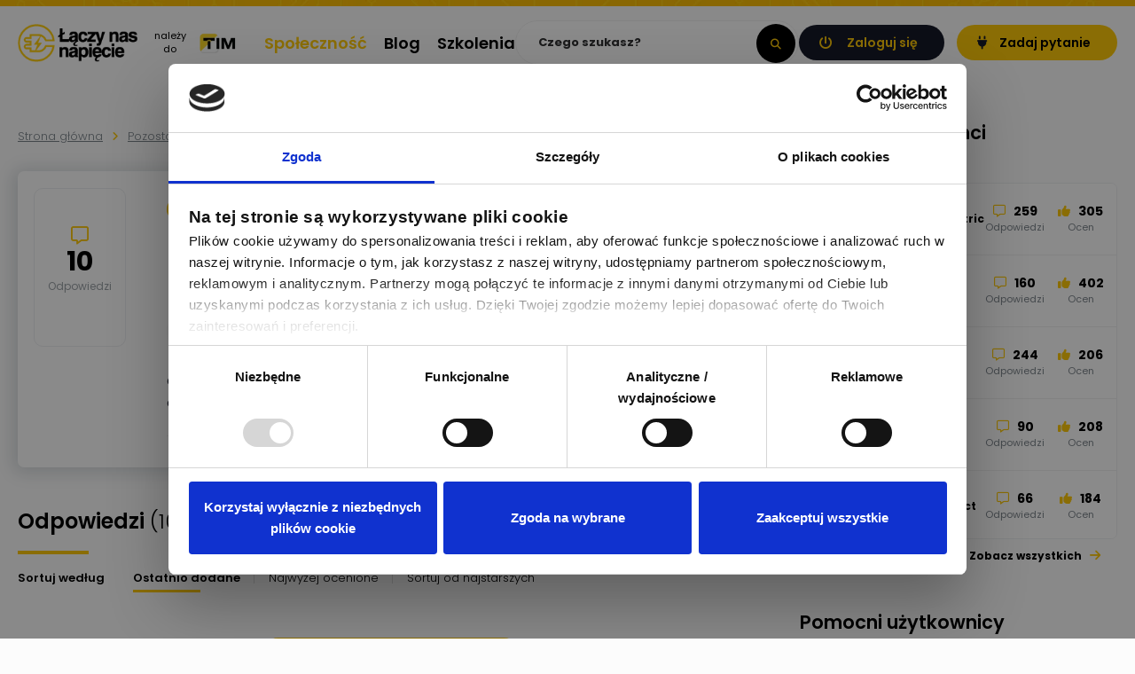

--- FILE ---
content_type: text/html; charset=UTF-8
request_url: https://laczynasnapiecie.pl/pytanie/problem-z-lewtm-podpieciem-pradu
body_size: 27766
content:
<!DOCTYPE html>
<html lang="pl">
<head>
        <link rel="dns-prefetch" href="https://fonts.googleapis.com/" />
    <link rel="dns-prefetch" href="https://www.googletagmanager.com/" >
    <link rel="dns-prefetch" href="https://consentcdn.cookiebot.com/" />

    <link rel="preload" href="/css/bootstrap/bootstrap.css" as="style" />
    <link rel="preload" href="/css/custom.css?v=2.99" as="style" />
    <link rel="preload" href="/css/responsive.css?v=2.99" as="style" />
    <link rel="preload" href="/css/fontawesome.css?v=1.0" as="style" />

        <script id="Cookiebot" src=https://consent.cookiebot.com/uc.js data-cbid="40258ceb-17fa-4bd0-8b76-e0c96e016f07" type="text/javascript" async></script>
        <script>
        var googleTagManager = false;
        var googleAnalytics = false;
        var facebookPixel = false;
        var linkedInInsight = false;
        var googleAds = false;
        var salesManagoTag = false;
    </script>

        <script>
        // @see https://github.com/Modernizr/Modernizr/commit/33f00fbbeb12e92bf24711ea386e722cce6f60cc
        window.cookieEnabled = window.cookieEnabled || false;
        function isCookieEnabled() {
            // Quick test if browser has cookieEnabled host property
            if (navigator.cookieEnabled) return true;
            // Create cookie
            document.cookie = "cookietest=1";
            var ret = document.cookie.indexOf("cookietest=") != -1;
            // Delete cookie
            document.cookie = "cookietest=1; expires=Thu, 01-Jan-1970 00:00:01 GMT";
            return ret;
        }
        window.cookieEnabled = isCookieEnabled();
    </script>

            

            

    <meta charset="UTF-8">
    <meta name="viewport" content="width=device-width, initial-scale=1, maximum-scale=1.0, user-scalable=0, shrink-to-fit=no">

    
        <meta name="description" content="Od dluzszego czasu podejrzewam sasiada ze podpina die pod moj licznik w domku dwurodzinnym?a Tauron nic z tym nie robi...." />
    <meta property="og:url" content="https://laczynasnapiecie.pl/pytanie/problem-z-lewtm-podpieciem-pradu" />
    <meta property="og:type" content="article" />
            <meta property="og:image" content="https://laczynasnapiecie.pl/images/lnn_szkolenia_placeholder.png" />
        <meta  property="og:title" content="Problem z lewtm podpieciem pradu" />
    <meta  property="og:description" content="Od dluzszego czasu podejrzewam sasiada ze podpina die pod moj licznik w domku dwurodzinnym?a Tauron nic z tym nie robi." />

                                    <link rel="canonical" href="https://laczynasnapiecie.pl/pytanie/problem-z-lewtm-podpieciem-pradu" />
    
        <script type="application/ld+json">
    {
        "@context": "https://schema.org",
        "@type": "Website",
        "@id": "https://laczynasnapiecie.pl/#website",
        "url": "https://laczynasnapiecie.pl",
        "inLanguage": "pl-PL",
        "description": "Społeczność osób, których interesują zagadnienia związane z prądem i elektryką.",
        "alternateName": "LNN",
        "publisher": {
            "@type": "Organization",
            "@id": "https://laczynasnapiecie.pl/spolecznosc",
            "url": "https://laczynasnapiecie.pl",
            "sameAs": [
                "https://www.facebook.com/groups/1444707932251159/",
                "https://www.youtube.com/channel/UCIYUGhxD9-apmLoL56feP4A",
                "https://open.spotify.com/show/3kx19eBVX7AJd4fJGFros3",
                "https://pl.pinterest.com/laczynasnapiecie/",
                "https://www.tiktok.com/@laczy.nas.napiecie"
            ],
            "image": "https://laczynasnapiecie.pl/images/logo-lnn2.png",
            "foundingDate": 2021,
            "slogan": "Łączy nas napięcie i wiedza",
            "description": "Masz pytanie, które powoduje u Ciebie napięcie? Dobrze trafiłeś! Łączy nas napięcie jest po to, by rozwiązywać wszelkie problemy związane z prądem.",
            "name": "Łączy nas napięcie",
            "alternateName": "LNN"
        }
    }

</script>    <script type="application/ld+json">
    {
        "@context": "https://schema.org",
        "@type": "QAPage",
        "mainEntity": {
            "@type": "Question",
            "isPartOf":  {
            	"@id": "https://laczynasnapiecie.pl/#website"
            },
            "name": "Problem z lewtm podpieciem pradu",
            "text": "Od dluzszego czasu podejrzewam sasiada ze podpina die pod moj licznik w domku dwurodzinnym?a Tauron nic z tym nie robi.",
            "answerCount": 3,
            "dateCreated": "2023-09-10T06:25:06+02:00"
                        ,"author": {
                "@type": "Person",
                "name": "Jolagricola",
                "url": "https://laczynasnapiecie.pl/profile/jolagricola"
            }, 
                    "suggestedAnswer": [
            {
                    "@type": "Answer",
                    "text": "Podpiąć pod licznik dosłownie się nie może, bo ten jest zaplombowany. Jeśli jednak plomby nie ma, należy bezzwłocznie poinformować o tym zakład energetyczny. Najprostszym sposobem na sprawdzenie podejrzeń jest wyłączenie wszystkich bezpieczników w mieszkaniu i sprawdzenie czy na liczniku zwiększa się zużycie (miga czerwona dioda).&amp;nbsp;Jeśli jest w domu stara instalacja, warto wezwać elektryka na pomiary, być może jest uszkodzenie w instalacji i płacisz za prąd który płynie &amp;quot;do ziemi&amp;quot;.&amp;nbsp;Bez oględzin ciężko jest snuć jakiś domysły co może być powodem właściwie nie wiemy czego. Potrzebne jest więcej informacji o instalacji i przyczynach podejrzeń.&amp;nbsp;",
                    "dateCreated": "2023-09-11T13:40:07+02:00",
                    "upvoteCount": 0,
                    "url": "https://laczynasnapiecie.pl/pytanie/problem-z-lewtm-podpieciem-pradu#answer-25020"
                                        ,"author": {
                        "@type": "Person",
                        "name": "Szymon028",
                        "url": "https://laczynasnapiecie.pl/profile/szymon028"
                    }
                },    {
                    "@type": "Answer",
                    "text": "Przede wszystkim, z czego wynikają Twoje podejrzenia? Gdzie znajduje się układ pomiarowy (licznik)? Gdzie ewentualnie sąsiad może mieć dostęp do Twojej instalacji? Jeżeli jest to większe zużycie energii niż zwykle, to warto wezwać elektryka, który sprawdzi instalację elektryczną pod kątem ewentualnego podpięcia jakiegoś dodatkowego &amp;quot;odejścia&amp;quot;. Można też zainstalować drugi licznik w mieszkaniu i porównać wskazania.",
                    "dateCreated": "2023-09-11T10:59:51+02:00",
                    "upvoteCount": 0,
                    "url": "https://laczynasnapiecie.pl/pytanie/problem-z-lewtm-podpieciem-pradu#answer-25015"
                                        ,"author": {
                        "@type": "Person",
                        "name": "Tomasz Brzostowski",
                        "url": "https://laczynasnapiecie.pl/profile/tomasz-brzostowski"
                    }
                },    {
                    "@type": "Answer",
                    "text": "Myślę, że w takim razie najlepiej złożyć sprawę na policji. Kradzież prądu jest przestępstwem takim jak każda kradzież. Warto jednak mieć jakieś dobre dowody w tej sprawie, a nie tylko przypuszczenia. Może warto zainstalować fotopułapkę i nakryć sąsiada na gorącym uczynku?W takiej sprawie przysługuje również prawo do roszczenia odszkodowawczego, więc może nawet uda się odzyskać stracone pieniądze",
                    "dateCreated": "2023-09-10T18:04:41+02:00",
                    "upvoteCount": 0,
                    "url": "https://laczynasnapiecie.pl/pytanie/problem-z-lewtm-podpieciem-pradu#answer-24999"
                                        ,"author": {
                        "@type": "Person",
                        "name": "michal345",
                        "url": "https://laczynasnapiecie.pl/profile/michal345"
                    }
                }                ]
                }
    }

</script>


    <title>        Problem z lewtm podpieciem pradu - Pozostałe - laczynasnapiecie.pl
    </title>
    <link rel="icon" href="/images/favicon_lnn.png">
    <link rel="manifest" href="/manifest.json">
    <link href="/css/bootstrap/bootstrap.css" rel="stylesheet">
    <link href="/css/custom.css?v=2.99" rel="stylesheet">
    <link href="/css/slick.css" rel="stylesheet">
    <link href="/css/responsive.css?v=2.99" rel="stylesheet">
    <link href="/css/fontawesome.css?v=1.0" rel="stylesheet">

    <link rel="stylesheet" type="text/css" href="/css/jquery.fancybox.min.css" media="screen" />

    <link href="/css/select2.min.css?v=4.0.10" rel="stylesheet" />
    <link href="/css/select2.min.css?v=4.0.10" rel="stylesheet" media="print" onload="this.media='all'" />
    <noscript><link rel="stylesheet" href="/css/select2.min.css?v=4.0.10"></noscript>

            


    
            

</head>
<body class="not-logged-in single-answer-page">
        

            <div id="wrapper-navbar">
    <nav class="navbar navbar-expand-lg">
        <div class="container">
            <div class="navbar-brand-container">
                <a class="navbar-brand" href="/">
                    <img width="137px" height="43px" src="/images/logo-lnn2.png" alt="Łączy nas napięcie – blog, forum i społeczność z prądem!" loading="eager"/>
                </a>
                <span>należy do</span>
                <a class="navbar-brand-tim" href="//tim.pl" target="_blank">
                    <img width="45px" height="23px" src="/images/logotim.png" alt="TIM SA - Hurtownia elektryczna" loading="eager">
                </a>
            </div>
            <div class="navbar-collapse" id="navbarSupportedContent">
                <ul class="nav-top-1">
                    <li class="active"><a href="/#homepage-topics">Społeczność</a></li>
                    <li><a href="/blog">Blog</a></li>
                    <li><a href="/szkolenia/">Szkolenia</a></li>
                </ul>
                <form class="form-inline search-form" action="/search" method="get">
    <div class="search-box">
        <input class="form-control mr-sm-2" type="search" placeholder="Czego szukasz?" aria-label="Search" name="query">
        <button class="btn btn-outline-success my-2 my-sm-0 button-search" type="submit">
            <i class="fa fa-search"></i>
        </button>
        <a href="#" class="close-search"></a>
    </div>
    <a href="#" class="btn btn-outline-success my-2 my-sm-0 open-search">
        <i class="fa fa-search"></i>
    </a>
</form>
                <ul class="navbar-nav ml-auto align-items-center">
                                            <li class="nav-item dropdown">
    <a class="nav-link dropdown-toggle" href="#" id="navbarDropdown" role="button" data-toggle="dropdown" aria-haspopup="true" aria-expanded="false">
        <i class="fa-solid fa-angle-down"></i>
        <span class="navbar-toggler-drop"></span>
    </a>
    <div class="dropdown-menu" aria-labelledby="navbarDropdown">
        
        <a class="dropdown-item" href="/#homepage-topics">Społeczność</a>

        <a class="dropdown-item" href="/blog">Blog</a>

        <a class="dropdown-item" href="/szkolenia/">Szkolenia</a>

                    <a class="btn-dark" href="/logowanie" rel="nofollow">Zaloguj się</a>
            <a class="btn-yellow" href="/rejestracja" rel="noindex nofollow">Załóż konto</a>
                    </div>
</li>
                                        <li class="nav-item nav-item-log-in">
                        <a class="btn-dark" href="/logowanie" rel="nofollow">Zaloguj się</a>
                    </li>

                    <li class="ask-menu-not-logged-in nav-item-register">
                        <a class="btn-yellow" href="/pytanie/nowe" rel="noindex nofollow">Zadaj pytanie</a>
                    </li>

                                    </ul>
            </div>
        </div>
    </nav>
</div>
    
    
    
    <div class="wrapper" id="wrapper-page">
        
            
    <div class="container content-with-sidebar main-content-with-sidebar">
        <div class="row">
            <div class="col-md-6 main-content">
                <div class="breadcrumbs-wrapper">
                    <ul class="breadcrumbs">
                        <li><a href="/">Strona główna</a></li>
                        <li>
                            <a href="/pozostale/pytania" class="category-title">
                                Pozostałe
                            </a>
                        </li>
                        <li><span>Problem z&nbsp;lewtm podpieciem pradu</span></li>
                    </ul>
                </div>
                <div class="main-content-single-wrapper">
                    <div class="row questions-wrapper">

                        <div class="col-md-8 question">
                            <div class="row">
                                <div class="col question-box">
                                    <div class="row">
                                        <div class="col-md-8">
                                            <div class="single-article-top">
                                                <div class="single-article-categories">
                                                                                                                                                                                                                    <ul class="category-ul float-left">
                                                            <li>
                                                                <a href="/pozostale/pytania" class="category-title">
                                                                    Pozostałe
                                                                </a>
                                                            </li>
                                                        </ul>
                                                                                                                                                        </div>
                                                <div class="single-article-date">
                                                    <span class="submited"><time>10.09.2023</time></span>
                                                </div>
                                                <div class="single-topic-views info-views">
                                                    <span>Przeczytano <strong>1 640</strong> razy</span>
                                                </div>
                                                                                            </div>
                                                                                        <div class="abuse-report-button float-right">
                                                <a href="#" data-toggle="modal" data-target="#abuseModal" data-topic="4266">
                                                    Zgłoś naruszenie
                                                </a>
                                            </div>
                                                                                                                                </div>
                                    </div>
                                    <div class="row">
                                        <div class="col-md-8">
                                            <h1>Problem z&nbsp;lewtm podpieciem pradu</h1>
                                        </div>
                                    </div>
                                    <div class="row align-items-end">
                                        <div class="col">
                                                                                            <div class="user-content-wrapper">
                                                                                                    <div class="avatar">
                                                        <a href="/profile/jolagricola">
                                                                                                                            <img src="https://laczynasnapiecie.pl/media/cache/user_avatar/images/default-avatar.jpg" alt="zdjęcie użytkownika Jolagricola" loading="lazy" />
                                                                                                                    </a>
                                                    </div>

                                                    <div class="info">
                                                        <div class="nick-points">
                                                            <a href="/profile/jolagricola" class="user-nick">Jolagricola</a>
                                                        </div>
                                                    </div>
                                                                                                </div>
                                                                                    </div>
                                    </div>
                                </div>
                            </div>

                            <div class="row row-single-question-desc-wrapper">
                                <div class="col-md-8 single-question-desc-wrapper">
                                                                            
<p>Od dluzszego czasu podejrzewam sasiada ze podpina die pod moj licznik w&nbsp;domku dwurodzinnym?a Tauron nic z&nbsp;tym nie robi.</p>
                                    
                                    

                                    <div class="question-image-wrapper">
                                        <div class="row">
                                                                                                                                    

                                        </div>
                                    </div>
                                                                    </div>
                            </div>
                            <div class="row row-single-question-bottom-wrapper">
                                <div class="col-md-8">
                                    <div class="single-question-bottom">
                                        <div class="single-question-tags">
                                            <ul class="question-topic list-small-buttons float-left">
                                                                                            </ul>
                                        </div>
                                        <div class="single-question-actions">
                                            <div class="ask-this-question-info">
                                                                                                                                                                                            </div>
                                        </div>

                                    </div>
                                </div>
                            </div>
                        </div>
                    </div>
                    <div class="article-single-left-info">
                        <div class="top-comment-count">
                            <a href="#topic-answers">
                                <i class="far fa-comment-alt"></i>
                                <p>10</p>
                                <span>Odpowiedzi</span>
                            </a>
                        </div>
                    </div>
                </div>

                <h3 class="answers-count text-with-line" id="topic-answers">
                    Odpowiedzi <span>(10)</span>
                </h3>

                <div class="answers-header">
                    <div class="content-filter-wrapper">
                        <ul class="content-filter">
                            <li><span>Sortuj według</span></li>
                            <li><a href="?mode=latest" class="filter-item active">Ostatnio dodane</a></li>
                            <li><a href="?mode=top-rated" class="filter-item ">Najwyżej ocenione</a></li>
                            <li><a href="?mode=oldest" class="filter-item ">Sortuj od najstarszych</a></li>
                        </ul>
                    </div>
                </div>

                                <div class="row row-answer-area">
                    <div class="col-md-8">
                        <div class="answers-area">
                                                            <a class="btn-outline comment-login" href="/logowanie" rel="nofollow">Zaloguj się, żeby odpowiedzieć</a>
                            
                            <ul class="answers-list">
                                                                    <li id="answer-25020" class="answer answer-respond ">
	<div class="comment-answer-wrapper">
				<div class="answer-author">
			
			<div class="user-content-wrapper">
								<div class="avatar">
					<a href="/profile/szymon028">
													<img class="avatar" width="56px" height="56px" src="https://laczynasnapiecie.pl/media/cache/user_avatar/uploads/user_avatars/61aa522b4bf02128606865.jpg" alt="zdjęcie użytkownika Szymon028" loading="lazy"/>
											</a>
				</div>
									<div class="nick-points expert-nick">
					<a href="/profile/szymon028" class="user-nick">Szymon028</a>
					<button type="button" class="show-user-details" data-target="#user-details-25020" data-state="false" data-arrow-down="fa-chevron-down" data-arrow-up="fa-chevron-up"><i class="fa-solid fa-chevron-down"></i></button>
											<span class="professions">
							 
						</span>
														</div>
				<hr>
				<ul class="user-details" id="user-details-25020" >
					<li>Ostatnia wizyta: <time>09.01.2026</time></li>
					<li>W serwisie od: <time>03.12.2021</time></li>
					<li><strong>58</strong> pytań</li>
					<li><strong>1337</strong> odpowiedzi</li>
										<li><strong>99.7%</strong> pozytywnych ocen od użytkowników</li>
									</ul>
				
			</div>

		</div>
		<div class="answer-content-wrapper">
			<div class="answer-meta clearfix">
				<div class="dropdown float-right">
					<a href="#" role="button" id="dropdownAnswerMore-25020" data-toggle="dropdown" aria-haspopup="true" aria-expanded="false">
						<i class="fa fa-ellipsis-h fa-lg" aria-hidden="true"></i>
					</a>
					<div class="dropdown-menu dropdown-menu-right" aria-labelledby="dropdownAnswerMore-25020">
																		<a class="dropdown-item" href="#" onclick="navigator.clipboard.writeText('https://laczynasnapiecie.pl/pytanie/problem-z-lewtm-podpieciem-pradu#answer-25020'); event.preventDefault();">
							Kopiuj link
						</a>
					</div>
				</div>
								<div class="abuse-report-button float-right">
					<a href="#" data-toggle="modal" data-target="#abuseModal" data-answer="25020">
						Zgłoś naruszenie
					</a>
				</div>
								<div class="info">
					<span class="submited">
						<time>11.09.2023</time>
					</span>
				</div>
				


			</div>
			<div class="answer-content clearfix">
				
									
<p>Podpi&#261;&#263; pod licznik dos&#322;ownie si&#281; nie mo&#380;e, bo ten jest zaplombowany. Je&#347;li jednak plomby nie ma, nale&#380;y bezzw&#322;ocznie poinformowa&#263; o&nbsp;tym zak&#322;ad energetyczny. Najprostszym sposobem na sprawdzenie podejrze&#324; jest wy&#322;&#261;czenie wszystkich bezpiecznik&oacute;w w&nbsp;mieszkaniu i&nbsp;sprawdzenie czy na liczniku zwi&#281;ksza si&#281; zu&#380;ycie (miga czerwona dioda).&nbsp;</p><p>Je&#347;li jest w&nbsp;domu stara instalacja, warto wezwa&#263; elektryka na pomiary, by&#263; mo&#380;e jest uszkodzenie w&nbsp;instalacji i&nbsp;p&#322;acisz za pr&#261;d kt&oacute;ry p&#322;ynie "do ziemi".&nbsp;</p><p>Bez ogl&#281;dzin ci&#281;&#380;ko jest snu&#263; jaki&#347; domys&#322;y co mo&#380;e by&#263; powodem w&#322;a&#347;ciwie nie wiemy czego. Potrzebne jest wi&#281;cej informacji o instalacji i przyczynach podejrze&#324;.
					
					
				
			</div>
			<div class="answer-footer clearfix">
																
				

								
				
								
								
				<div class="like-wrapper">
					<div class="experts">
												
						<div class="avatars">
																											</div>
						<div class="label">
													</div>
					</div>
					<div class="likes">
						<a class="like " data-answer="25020" href="/answer/25020/like" rel="noindex nofollow"><i class="far fa-thumbs-up" aria-hidden="true"></i></a>
						<a href="#" class="likestats" data-answer="25020" data-toggle="tooltip" data-html="true" title="" rel="noindex">0</a>
					</div>
					<div class="dislikes">
						<a class="dislike " data-answer="25020" href="/answer/25020/dislike" rel="noindex nofollow"><i class="far fa-thumbs-down" aria-hidden="true"></i></a>
						<a class="likestats" href="#" data-answer="25020" data-toggle="tooltip" data-html="true" title="" rel="noindex">0</a>
					</div>
					<div class="card likecard" id="likeCard-25020">
						<div class="card-body"></div>
					</div>
				</div>
				<div class="reply d-inline-block">
											<a href="/logowanie" class="btn-outline answer-reply-link">Odpowiedz</a>
									</div>
			</div>
		</div>
			</div>
	<ul class="sub-comments-wrapper">
					</ul>
</li>
                                                                    <li id="answer-25015" class="answer answer-respond ">
	<div class="comment-answer-wrapper">
				<div class="answer-author">
			
			<div class="user-content-wrapper">
								<div class="avatar avatar-tim-expert">
					<a href="/profile/tomasz-brzostowski">
													<img class="avatar" width="56px" height="56px" src="https://laczynasnapiecie.pl/media/cache/user_avatar/uploads/user_avatars/5f6cee9a322a5599532062.jpg" alt="zdjęcie użytkownika Tomasz Brzostowski" loading="lazy"/>
											</a>
				</div>
									<div class="nick-points expert-nick">
					<a href="/profile/tomasz-brzostowski" class="user-nick">Tomasz Brzostowski</a>
					<button type="button" class="show-user-details" data-target="#user-details-25015" data-state="false" data-arrow-down="fa-chevron-down" data-arrow-up="fa-chevron-up"><i class="fa-solid fa-chevron-down"></i></button>
											<span class="professions">
							Ekspert ds. fotowoltaiki
						</span>
														</div>
				<hr>
				<ul class="user-details" id="user-details-25015" >
					<li>Ostatnia wizyta: <time>30.01.2026</time></li>
					<li>W serwisie od: <time>09.06.2020</time></li>
					<li><strong>31</strong> pytań</li>
					<li><strong>1766</strong> odpowiedzi</li>
										<li><strong>99.1%</strong> pozytywnych ocen od użytkowników</li>
									</ul>
				
			</div>

		</div>
		<div class="answer-content-wrapper">
			<div class="answer-meta clearfix">
				<div class="dropdown float-right">
					<a href="#" role="button" id="dropdownAnswerMore-25015" data-toggle="dropdown" aria-haspopup="true" aria-expanded="false">
						<i class="fa fa-ellipsis-h fa-lg" aria-hidden="true"></i>
					</a>
					<div class="dropdown-menu dropdown-menu-right" aria-labelledby="dropdownAnswerMore-25015">
																		<a class="dropdown-item" href="#" onclick="navigator.clipboard.writeText('https://laczynasnapiecie.pl/pytanie/problem-z-lewtm-podpieciem-pradu#answer-25015'); event.preventDefault();">
							Kopiuj link
						</a>
					</div>
				</div>
								<div class="abuse-report-button float-right">
					<a href="#" data-toggle="modal" data-target="#abuseModal" data-answer="25015">
						Zgłoś naruszenie
					</a>
				</div>
								<div class="info">
					<span class="submited">
						<time>11.09.2023</time>
					</span>
				</div>
				


			</div>
			<div class="answer-content clearfix">
				
									
<p>Przede wszystkim, z&nbsp;czego wynikaj&#261; Twoje podejrzenia? Gdzie znajduje si&#281; uk&#322;ad pomiarowy (licznik)? Gdzie ewentualnie s&#261;siad mo&#380;e mie&#263; dost&#281;p do Twojej instalacji? Je&#380;eli jest to wi&#281;ksze zu&#380;ycie energii ni&#380; zwykle, to warto wezwa&#263; elektryka, kt&oacute;ry sprawdzi instalacj&#281; elektryczn&#261; pod k&#261;tem ewentualnego podpi&#281;cia jakiego&#347; dodatkowego "odej&#347;cia". Mo&#380;na te&#380; zainstalowa&#263; drugi licznik w&nbsp;mieszkaniu i&nbsp;por&oacute;wna&#263; wskazania.</p>
					
					
				
			</div>
			<div class="answer-footer clearfix">
																
				

								
				
								
								
				<div class="like-wrapper">
					<div class="experts">
												
						<div class="avatars">
																											</div>
						<div class="label">
													</div>
					</div>
					<div class="likes">
						<a class="like " data-answer="25015" href="/answer/25015/like" rel="noindex nofollow"><i class="far fa-thumbs-up" aria-hidden="true"></i></a>
						<a href="#" class="likestats" data-answer="25015" data-toggle="tooltip" data-html="true" title="" rel="noindex">0</a>
					</div>
					<div class="dislikes">
						<a class="dislike " data-answer="25015" href="/answer/25015/dislike" rel="noindex nofollow"><i class="far fa-thumbs-down" aria-hidden="true"></i></a>
						<a class="likestats" href="#" data-answer="25015" data-toggle="tooltip" data-html="true" title="" rel="noindex">0</a>
					</div>
					<div class="card likecard" id="likeCard-25015">
						<div class="card-body"></div>
					</div>
				</div>
				<div class="reply d-inline-block">
											<a href="/logowanie" class="btn-outline answer-reply-link">Odpowiedz</a>
									</div>
			</div>
		</div>
			</div>
	<ul class="sub-comments-wrapper">
					</ul>
</li>
                                                                    <li id="answer-24999" class="answer answer-respond ">
	<div class="comment-answer-wrapper">
				<div class="answer-author">
			
			<div class="user-content-wrapper">
								<div class="avatar">
					<a href="/profile/michal345">
													<img class="avatar" width="56px" height="56px" src="https://laczynasnapiecie.pl/media/cache/user_avatar/images/default-avatar.jpg" alt="zdjęcie użytkownika michal345" loading="lazy"/>
											</a>
				</div>
									<div class="nick-points expert-nick">
					<a href="/profile/michal345" class="user-nick">michal345</a>
					<button type="button" class="show-user-details" data-target="#user-details-24999" data-state="false" data-arrow-down="fa-chevron-down" data-arrow-up="fa-chevron-up"><i class="fa-solid fa-chevron-down"></i></button>
											<span class="professions">
							 
						</span>
														</div>
				<hr>
				<ul class="user-details" id="user-details-24999" >
					<li>Ostatnia wizyta: <time>01.02.2026</time></li>
					<li>W serwisie od: <time>01.07.2023</time></li>
					<li><strong>8</strong> pytań</li>
					<li><strong>200</strong> odpowiedzi</li>
										<li><strong>100%</strong> pozytywnych ocen od użytkowników</li>
									</ul>
				
			</div>

		</div>
		<div class="answer-content-wrapper">
			<div class="answer-meta clearfix">
				<div class="dropdown float-right">
					<a href="#" role="button" id="dropdownAnswerMore-24999" data-toggle="dropdown" aria-haspopup="true" aria-expanded="false">
						<i class="fa fa-ellipsis-h fa-lg" aria-hidden="true"></i>
					</a>
					<div class="dropdown-menu dropdown-menu-right" aria-labelledby="dropdownAnswerMore-24999">
																		<a class="dropdown-item" href="#" onclick="navigator.clipboard.writeText('https://laczynasnapiecie.pl/pytanie/problem-z-lewtm-podpieciem-pradu#answer-24999'); event.preventDefault();">
							Kopiuj link
						</a>
					</div>
				</div>
								<div class="abuse-report-button float-right">
					<a href="#" data-toggle="modal" data-target="#abuseModal" data-answer="24999">
						Zgłoś naruszenie
					</a>
				</div>
								<div class="info">
					<span class="submited">
						<time>10.09.2023</time>
					</span>
				</div>
				


			</div>
			<div class="answer-content clearfix">
				
									
<p>My&#347;l&#281;, &#380;e w&nbsp;takim razie najlepiej z&#322;o&#380;y&#263; spraw&#281; na policji. Kradzie&#380; pr&#261;du jest przest&#281;pstwem takim jak ka&#380;da kradzie&#380;. Warto jednak mie&#263; jakie&#347; dobre dowody w&nbsp;tej sprawie, a&nbsp;nie tylko przypuszczenia. Mo&#380;e warto zainstalowa&#263; fotopu&#322;apk&#281; i&nbsp;nakry&#263; s&#261;siada na gor&#261;cym uczynku?</p><p>W&nbsp;takiej sprawie przys&#322;uguje r&oacute;wnie&#380; prawo do roszczenia odszkodowawczego, wi&#281;c mo&#380;e nawet uda si&#281; odzyska&#263; stracone pieni&#261;dze</p>
					
					
				
			</div>
			<div class="answer-footer clearfix">
																
				

								
				
								
								
				<div class="like-wrapper">
					<div class="experts">
												
						<div class="avatars">
																											</div>
						<div class="label">
													</div>
					</div>
					<div class="likes">
						<a class="like " data-answer="24999" href="/answer/24999/like" rel="noindex nofollow"><i class="far fa-thumbs-up" aria-hidden="true"></i></a>
						<a href="#" class="likestats" data-answer="24999" data-toggle="tooltip" data-html="true" title="" rel="noindex">0</a>
					</div>
					<div class="dislikes">
						<a class="dislike " data-answer="24999" href="/answer/24999/dislike" rel="noindex nofollow"><i class="far fa-thumbs-down" aria-hidden="true"></i></a>
						<a class="likestats" href="#" data-answer="24999" data-toggle="tooltip" data-html="true" title="" rel="noindex">0</a>
					</div>
					<div class="card likecard" id="likeCard-24999">
						<div class="card-body"></div>
					</div>
				</div>
				<div class="reply d-inline-block">
											<a href="/logowanie" class="btn-outline answer-reply-link">Odpowiedz</a>
									</div>
			</div>
		</div>
			</div>
	<ul class="sub-comments-wrapper">
					<li id="answer-25018" class="answer answer-respond answer-child answer-level-2 ">
	<div class="comment-answer-wrapper">
		<div class="relation-shape"></div>
				<div class="answer-author">

			<div class="user-content-wrapper">

								<div class="avatar">
					<a href="/profile/szymon028">
													<img class="avatar" width="56px" height="56px" src="https://laczynasnapiecie.pl/media/cache/user_avatar/uploads/user_avatars/61aa522b4bf02128606865.jpg" alt="zdjęcie użytkownika Szymon028" loading="lazy"/>
											</a>
				</div>
				<div class="nick-points expert-nick">
					<a href="/profile/szymon028" class="user-nick">Szymon028</a>
					<button type="button" class="show-user-details" data-target="#user-details-25018" data-state="false" data-arrow-down="fa-chevron-down" data-arrow-up="fa-chevron-up"><i class="fa-solid fa-chevron-down"></i></button>
											<span class="professions">
							 
						</span>
														</div>
				<hr>
				<ul class="user-details" id="user-details-25018" >
					<li>Ostatnia wizyta: <time>09.01.2026</time></li>
					<li>W serwisie od: <time>03.12.2021</time></li>
					<li><strong>58</strong> pytań</li>
					<li><strong>1337</strong> odpowiedzi</li>
										<li><strong>99.7%</strong> pozytywnych ocen od użytkowników</li>
									</ul>
							</div>

		</div>
		<div class="answer-content-wrapper">
			<div class="answer-meta clearfix">
				<div class="dropdown float-right">
					<a href="#" role="button" id="dropdownAnswerMore-25018" data-toggle="dropdown" aria-haspopup="true" aria-expanded="false">
						<i class="fa fa-ellipsis-h fa-lg" aria-hidden="true"></i>
					</a>
					<div class="dropdown-menu dropdown-menu-right" aria-labelledby="dropdownAnswerMore-25018">
																		<a class="dropdown-item" href="#" onclick="navigator.clipboard.writeText('https://laczynasnapiecie.pl/pytanie/problem-z-lewtm-podpieciem-pradu#answer-25018'); event.preventDefault();">
							Kopiuj link
						</a>
					</div>
				</div>
								<div class="abuse-report-button float-right">
					<a href="#" data-toggle="modal" data-target="#abuseModal" data-answer="25018">
						Zgłoś naruszenie
					</a>
				</div>
								<div class="info">
						<span class="submited">
						<time>11.09.2023</time>
					</span>
				</div>
							</div>

			<div class="answer-content clearfix">
									
<p><a href="/profile/michal345" target="_blank" rel="nofollow ugc">@michal345</a>: Takie rozwi&#261;zanie to jedynie gdyby s&#261;siad wchodzi&#322; do mieszkania i pod&#322;&#261;cza&#322; sobie przed&#322;u&#380;acz do nie swojego gniazdka.
								
				
			</div>
			<div class="answer-footer clearfix">
																
				
								
								
								
				
				<div class="like-wrapper">
					<div class="experts">
												
						<div class="avatars">
																											</div>
						<div class="label">
													</div>
					</div>
					<div class="likes">
						<a class="like " data-answer="25018" href="/answer/25018/like" rel="noindex nofollow"><i class="far fa-thumbs-up" aria-hidden="true"></i></a>
						<a href="#" class="likestats" data-answer="25018" data-html="true" data-toggle="tooltip" title="" rel="noindex">0</a>
					</div>
					<div class="dislikes">
						<a class="dislike " data-answer="25018" href="/answer/25018/dislike" rel="noindex nofollow"><i class="far fa-thumbs-down" aria-hidden="true"></i></a>
						<a class="likestats" href="#" data-answer="25018" data-html="true" data-toggle="tooltip" title="" rel="noindex">0</a>
					</div>
					<div class="card likecard" id="likeCard-25018">
						<div class="card-body"></div>
					</div>
				</div>
				<div class="reply d-inline-block">
											<a href="/logowanie" class="btn-outline answer-reply-link">Odpowiedz</a>
									</div>
			</div>
		</div>
			</div>
	<ul class="sub-comments-wrapper">
					<li id="answer-25021" class="answer answer-respond answer-child answer-level-2 ">
	<div class="comment-answer-wrapper">
		<div class="relation-shape"></div>
				<div class="answer-author">

			<div class="user-content-wrapper">

								<div class="avatar">
					<a href="/profile/hawake">
													<img class="avatar" width="56px" height="56px" src="https://laczynasnapiecie.pl/media/cache/user_avatar/images/default-avatar.jpg" alt="zdjęcie użytkownika Hawake" loading="lazy"/>
											</a>
				</div>
				<div class="nick-points expert-nick">
					<a href="/profile/hawake" class="user-nick">Hawake</a>
					<button type="button" class="show-user-details" data-target="#user-details-25021" data-state="false" data-arrow-down="fa-chevron-down" data-arrow-up="fa-chevron-up"><i class="fa-solid fa-chevron-down"></i></button>
											<span class="professions">
							 
						</span>
														</div>
				<hr>
				<ul class="user-details" id="user-details-25021" >
					<li>Ostatnia wizyta: <time>01.02.2026</time></li>
					<li>W serwisie od: <time>29.06.2023</time></li>
					<li><strong>0</strong> pytań</li>
					<li><strong>200</strong> odpowiedzi</li>
										<li><strong>100%</strong> pozytywnych ocen od użytkowników</li>
									</ul>
							</div>

		</div>
		<div class="answer-content-wrapper">
			<div class="answer-meta clearfix">
				<div class="dropdown float-right">
					<a href="#" role="button" id="dropdownAnswerMore-25021" data-toggle="dropdown" aria-haspopup="true" aria-expanded="false">
						<i class="fa fa-ellipsis-h fa-lg" aria-hidden="true"></i>
					</a>
					<div class="dropdown-menu dropdown-menu-right" aria-labelledby="dropdownAnswerMore-25021">
																		<a class="dropdown-item" href="#" onclick="navigator.clipboard.writeText('https://laczynasnapiecie.pl/pytanie/problem-z-lewtm-podpieciem-pradu#answer-25021'); event.preventDefault();">
							Kopiuj link
						</a>
					</div>
				</div>
								<div class="abuse-report-button float-right">
					<a href="#" data-toggle="modal" data-target="#abuseModal" data-answer="25021">
						Zgłoś naruszenie
					</a>
				</div>
								<div class="info">
						<span class="submited">
						<time>11.09.2023</time>
					</span>
				</div>
							</div>

			<div class="answer-content clearfix">
									
<p><a href="/profile/szymon028" target="_blank" rel="nofollow ugc">@Szymon028</a>:Lewe podpi&#281;cie jest w&nbsp;Polsce karane wi&#281;c je&#380;eli przypuszczenie si&#281; potwierdzi a&nbsp;Tauron nic z&nbsp;tym nie zrobi wydaje si&#281; to najlepszym rozwi&#261;zaniem.</p>
								
				
			</div>
			<div class="answer-footer clearfix">
																
				
								
								
								
				
				<div class="like-wrapper">
					<div class="experts">
												
						<div class="avatars">
																											</div>
						<div class="label">
													</div>
					</div>
					<div class="likes">
						<a class="like " data-answer="25021" href="/answer/25021/like" rel="noindex nofollow"><i class="far fa-thumbs-up" aria-hidden="true"></i></a>
						<a href="#" class="likestats" data-answer="25021" data-html="true" data-toggle="tooltip" title="" rel="noindex">0</a>
					</div>
					<div class="dislikes">
						<a class="dislike " data-answer="25021" href="/answer/25021/dislike" rel="noindex nofollow"><i class="far fa-thumbs-down" aria-hidden="true"></i></a>
						<a class="likestats" href="#" data-answer="25021" data-html="true" data-toggle="tooltip" title="" rel="noindex">0</a>
					</div>
					<div class="card likecard" id="likeCard-25021">
						<div class="card-body"></div>
					</div>
				</div>
				<div class="reply d-inline-block">
											<a href="/logowanie" class="btn-outline answer-reply-link">Odpowiedz</a>
									</div>
			</div>
		</div>
			</div>
	<ul class="sub-comments-wrapper">
					</ul>
</li>
					<li id="answer-25022" class="answer answer-respond answer-child answer-level-2 ">
	<div class="comment-answer-wrapper">
		<div class="relation-shape"></div>
				<div class="answer-author">

			<div class="user-content-wrapper">

								<div class="avatar">
					<a href="/profile/szymon028">
													<img class="avatar" width="56px" height="56px" src="https://laczynasnapiecie.pl/media/cache/user_avatar/uploads/user_avatars/61aa522b4bf02128606865.jpg" alt="zdjęcie użytkownika Szymon028" loading="lazy"/>
											</a>
				</div>
				<div class="nick-points expert-nick">
					<a href="/profile/szymon028" class="user-nick">Szymon028</a>
					<button type="button" class="show-user-details" data-target="#user-details-25022" data-state="false" data-arrow-down="fa-chevron-down" data-arrow-up="fa-chevron-up"><i class="fa-solid fa-chevron-down"></i></button>
											<span class="professions">
							 
						</span>
														</div>
				<hr>
				<ul class="user-details" id="user-details-25022" >
					<li>Ostatnia wizyta: <time>09.01.2026</time></li>
					<li>W serwisie od: <time>03.12.2021</time></li>
					<li><strong>58</strong> pytań</li>
					<li><strong>1337</strong> odpowiedzi</li>
										<li><strong>99.7%</strong> pozytywnych ocen od użytkowników</li>
									</ul>
							</div>

		</div>
		<div class="answer-content-wrapper">
			<div class="answer-meta clearfix">
				<div class="dropdown float-right">
					<a href="#" role="button" id="dropdownAnswerMore-25022" data-toggle="dropdown" aria-haspopup="true" aria-expanded="false">
						<i class="fa fa-ellipsis-h fa-lg" aria-hidden="true"></i>
					</a>
					<div class="dropdown-menu dropdown-menu-right" aria-labelledby="dropdownAnswerMore-25022">
																		<a class="dropdown-item" href="#" onclick="navigator.clipboard.writeText('https://laczynasnapiecie.pl/pytanie/problem-z-lewtm-podpieciem-pradu#answer-25022'); event.preventDefault();">
							Kopiuj link
						</a>
					</div>
				</div>
								<div class="abuse-report-button float-right">
					<a href="#" data-toggle="modal" data-target="#abuseModal" data-answer="25022">
						Zgłoś naruszenie
					</a>
				</div>
								<div class="info">
						<span class="submited">
						<time>11.09.2023</time>
					</span>
				</div>
							</div>

			<div class="answer-content clearfix">
									
<p><a href="/profile/hawake" target="_blank" rel="nofollow ugc">@Hawake</a>: Wiem &#380;e jest karalne, jednak pr&#261;du nie wida&#263; ani nie s&#322;ycha&#263;, to nie woda kt&oacute;r&#261; si&#281; nalewa z kranu, w jaki spos&oacute;b fotopu&#322;apka mia&#322;aby pom&oacute;c w odkryciu kradzie&#380;y ? Ju&#380; pr&#281;dzej kamera, a z drugiej strony to mo&#380;e wywo&#322;a&#263; wojn&#281; domow&#261; mi&#281;dzy mieszka&#324;cami, autorka b&#281;dzie pozywa&#263; o kradzie&#380; pr&#261;du a s&#261;siad o nagrywanie/rejestrowanie swojego wizerunku.
								
				
			</div>
			<div class="answer-footer clearfix">
																
				
								
								
								
				
				<div class="like-wrapper">
					<div class="experts">
												
						<div class="avatars">
																											</div>
						<div class="label">
													</div>
					</div>
					<div class="likes">
						<a class="like " data-answer="25022" href="/answer/25022/like" rel="noindex nofollow"><i class="far fa-thumbs-up" aria-hidden="true"></i></a>
						<a href="#" class="likestats" data-answer="25022" data-html="true" data-toggle="tooltip" title="" rel="noindex">0</a>
					</div>
					<div class="dislikes">
						<a class="dislike " data-answer="25022" href="/answer/25022/dislike" rel="noindex nofollow"><i class="far fa-thumbs-down" aria-hidden="true"></i></a>
						<a class="likestats" href="#" data-answer="25022" data-html="true" data-toggle="tooltip" title="" rel="noindex">0</a>
					</div>
					<div class="card likecard" id="likeCard-25022">
						<div class="card-body"></div>
					</div>
				</div>
				<div class="reply d-inline-block">
											<a href="/logowanie" class="btn-outline answer-reply-link">Odpowiedz</a>
									</div>
			</div>
		</div>
			</div>
	<ul class="sub-comments-wrapper">
					</ul>
</li>
					<li id="answer-25023" class="answer answer-respond answer-child answer-level-2 ">
	<div class="comment-answer-wrapper">
		<div class="relation-shape"></div>
				<div class="answer-author">

			<div class="user-content-wrapper">

								<div class="avatar">
					<a href="/profile/hawake">
													<img class="avatar" width="56px" height="56px" src="https://laczynasnapiecie.pl/media/cache/user_avatar/images/default-avatar.jpg" alt="zdjęcie użytkownika Hawake" loading="lazy"/>
											</a>
				</div>
				<div class="nick-points expert-nick">
					<a href="/profile/hawake" class="user-nick">Hawake</a>
					<button type="button" class="show-user-details" data-target="#user-details-25023" data-state="false" data-arrow-down="fa-chevron-down" data-arrow-up="fa-chevron-up"><i class="fa-solid fa-chevron-down"></i></button>
											<span class="professions">
							 
						</span>
														</div>
				<hr>
				<ul class="user-details" id="user-details-25023" >
					<li>Ostatnia wizyta: <time>01.02.2026</time></li>
					<li>W serwisie od: <time>29.06.2023</time></li>
					<li><strong>0</strong> pytań</li>
					<li><strong>200</strong> odpowiedzi</li>
										<li><strong>100%</strong> pozytywnych ocen od użytkowników</li>
									</ul>
							</div>

		</div>
		<div class="answer-content-wrapper">
			<div class="answer-meta clearfix">
				<div class="dropdown float-right">
					<a href="#" role="button" id="dropdownAnswerMore-25023" data-toggle="dropdown" aria-haspopup="true" aria-expanded="false">
						<i class="fa fa-ellipsis-h fa-lg" aria-hidden="true"></i>
					</a>
					<div class="dropdown-menu dropdown-menu-right" aria-labelledby="dropdownAnswerMore-25023">
																		<a class="dropdown-item" href="#" onclick="navigator.clipboard.writeText('https://laczynasnapiecie.pl/pytanie/problem-z-lewtm-podpieciem-pradu#answer-25023'); event.preventDefault();">
							Kopiuj link
						</a>
					</div>
				</div>
								<div class="abuse-report-button float-right">
					<a href="#" data-toggle="modal" data-target="#abuseModal" data-answer="25023">
						Zgłoś naruszenie
					</a>
				</div>
								<div class="info">
						<span class="submited">
						<time>11.09.2023</time>
					</span>
				</div>
							</div>

			<div class="answer-content clearfix">
									
<p><a href="/profile/szymon028" target="_blank" rel="nofollow ugc">@Szymon028</a>:A pod tym wzgl&#281;dem to si&#281; zgodz&#281; &#380;e nie jest to najlepszy spos&oacute;b dowiedzenia przest&#281;pstwa, my&#347;la&#322;em &#380;e chodzi&#322;o o&nbsp;ca&#322;&#261; wypowied&#378;</p>
								
				
			</div>
			<div class="answer-footer clearfix">
																
				
								
								
								
				
				<div class="like-wrapper">
					<div class="experts">
												
						<div class="avatars">
																											</div>
						<div class="label">
													</div>
					</div>
					<div class="likes">
						<a class="like " data-answer="25023" href="/answer/25023/like" rel="noindex nofollow"><i class="far fa-thumbs-up" aria-hidden="true"></i></a>
						<a href="#" class="likestats" data-answer="25023" data-html="true" data-toggle="tooltip" title="" rel="noindex">0</a>
					</div>
					<div class="dislikes">
						<a class="dislike " data-answer="25023" href="/answer/25023/dislike" rel="noindex nofollow"><i class="far fa-thumbs-down" aria-hidden="true"></i></a>
						<a class="likestats" href="#" data-answer="25023" data-html="true" data-toggle="tooltip" title="" rel="noindex">0</a>
					</div>
					<div class="card likecard" id="likeCard-25023">
						<div class="card-body"></div>
					</div>
				</div>
				<div class="reply d-inline-block">
											<a href="/logowanie" class="btn-outline answer-reply-link">Odpowiedz</a>
									</div>
			</div>
		</div>
			</div>
	<ul class="sub-comments-wrapper">
					</ul>
</li>
					<li id="answer-25035" class="answer answer-respond answer-child answer-level-2 ">
	<div class="comment-answer-wrapper">
		<div class="relation-shape"></div>
				<div class="answer-author">

			<div class="user-content-wrapper">

								<div class="avatar">
					<a href="/profile/michal345">
													<img class="avatar" width="56px" height="56px" src="https://laczynasnapiecie.pl/media/cache/user_avatar/images/default-avatar.jpg" alt="zdjęcie użytkownika michal345" loading="lazy"/>
											</a>
				</div>
				<div class="nick-points expert-nick">
					<a href="/profile/michal345" class="user-nick">michal345</a>
					<button type="button" class="show-user-details" data-target="#user-details-25035" data-state="false" data-arrow-down="fa-chevron-down" data-arrow-up="fa-chevron-up"><i class="fa-solid fa-chevron-down"></i></button>
											<span class="professions">
							 
						</span>
														</div>
				<hr>
				<ul class="user-details" id="user-details-25035" >
					<li>Ostatnia wizyta: <time>01.02.2026</time></li>
					<li>W serwisie od: <time>01.07.2023</time></li>
					<li><strong>8</strong> pytań</li>
					<li><strong>200</strong> odpowiedzi</li>
										<li><strong>100%</strong> pozytywnych ocen od użytkowników</li>
									</ul>
							</div>

		</div>
		<div class="answer-content-wrapper">
			<div class="answer-meta clearfix">
				<div class="dropdown float-right">
					<a href="#" role="button" id="dropdownAnswerMore-25035" data-toggle="dropdown" aria-haspopup="true" aria-expanded="false">
						<i class="fa fa-ellipsis-h fa-lg" aria-hidden="true"></i>
					</a>
					<div class="dropdown-menu dropdown-menu-right" aria-labelledby="dropdownAnswerMore-25035">
																		<a class="dropdown-item" href="#" onclick="navigator.clipboard.writeText('https://laczynasnapiecie.pl/pytanie/problem-z-lewtm-podpieciem-pradu#answer-25035'); event.preventDefault();">
							Kopiuj link
						</a>
					</div>
				</div>
								<div class="abuse-report-button float-right">
					<a href="#" data-toggle="modal" data-target="#abuseModal" data-answer="25035">
						Zgłoś naruszenie
					</a>
				</div>
								<div class="info">
						<span class="submited">
						<time>11.09.2023</time>
					</span>
				</div>
							</div>

			<div class="answer-content clearfix">
									
<p><a href="/profile/szymon028" target="_blank" rel="nofollow ugc">@Szymon028</a>: &#377;le zrozumia&#322;em pytanie, my&#347;la&#322;em, &#380;e autor ma dost&#281;p do miejsca w&nbsp;kt&oacute;rym podejrzewa, &#380;e s&#261;siad si&#281; podpina.</p><p>Co racja to racja, ale w&nbsp;tej sytuacji (zak&#322;adaj&#261;c, &#380;e s&#261;siad faktycznie kradnie pr&#261;d) ci&#281;&#380;ko b&#281;dzie mu to udowodni&#263;. Nie wiem jak to wygl&#261;da od strony prawnej ale nie s&#261;dz&#281;, &#380;eby same podwy&#380;szone rachunki za energi&#281; by wystarczy&#322;y. Czy jest jaki&#347; inny spos&oacute;b?</p>
								
				
			</div>
			<div class="answer-footer clearfix">
																
				
								
								
								
				
				<div class="like-wrapper">
					<div class="experts">
												
						<div class="avatars">
																											</div>
						<div class="label">
													</div>
					</div>
					<div class="likes">
						<a class="like " data-answer="25035" href="/answer/25035/like" rel="noindex nofollow"><i class="far fa-thumbs-up" aria-hidden="true"></i></a>
						<a href="#" class="likestats" data-answer="25035" data-html="true" data-toggle="tooltip" title="" rel="noindex">0</a>
					</div>
					<div class="dislikes">
						<a class="dislike " data-answer="25035" href="/answer/25035/dislike" rel="noindex nofollow"><i class="far fa-thumbs-down" aria-hidden="true"></i></a>
						<a class="likestats" href="#" data-answer="25035" data-html="true" data-toggle="tooltip" title="" rel="noindex">0</a>
					</div>
					<div class="card likecard" id="likeCard-25035">
						<div class="card-body"></div>
					</div>
				</div>
				<div class="reply d-inline-block">
											<a href="/logowanie" class="btn-outline answer-reply-link">Odpowiedz</a>
									</div>
			</div>
		</div>
			</div>
	<ul class="sub-comments-wrapper">
					</ul>
</li>
					<li id="answer-25039" class="answer answer-respond answer-child answer-level-2 ">
	<div class="comment-answer-wrapper">
		<div class="relation-shape"></div>
				<div class="answer-author">

			<div class="user-content-wrapper">

								<div class="avatar">
					<a href="/profile/szymon028">
													<img class="avatar" width="56px" height="56px" src="https://laczynasnapiecie.pl/media/cache/user_avatar/uploads/user_avatars/61aa522b4bf02128606865.jpg" alt="zdjęcie użytkownika Szymon028" loading="lazy"/>
											</a>
				</div>
				<div class="nick-points expert-nick">
					<a href="/profile/szymon028" class="user-nick">Szymon028</a>
					<button type="button" class="show-user-details" data-target="#user-details-25039" data-state="false" data-arrow-down="fa-chevron-down" data-arrow-up="fa-chevron-up"><i class="fa-solid fa-chevron-down"></i></button>
											<span class="professions">
							 
						</span>
														</div>
				<hr>
				<ul class="user-details" id="user-details-25039" >
					<li>Ostatnia wizyta: <time>09.01.2026</time></li>
					<li>W serwisie od: <time>03.12.2021</time></li>
					<li><strong>58</strong> pytań</li>
					<li><strong>1337</strong> odpowiedzi</li>
										<li><strong>99.7%</strong> pozytywnych ocen od użytkowników</li>
									</ul>
							</div>

		</div>
		<div class="answer-content-wrapper">
			<div class="answer-meta clearfix">
				<div class="dropdown float-right">
					<a href="#" role="button" id="dropdownAnswerMore-25039" data-toggle="dropdown" aria-haspopup="true" aria-expanded="false">
						<i class="fa fa-ellipsis-h fa-lg" aria-hidden="true"></i>
					</a>
					<div class="dropdown-menu dropdown-menu-right" aria-labelledby="dropdownAnswerMore-25039">
																		<a class="dropdown-item" href="#" onclick="navigator.clipboard.writeText('https://laczynasnapiecie.pl/pytanie/problem-z-lewtm-podpieciem-pradu#answer-25039'); event.preventDefault();">
							Kopiuj link
						</a>
					</div>
				</div>
								<div class="abuse-report-button float-right">
					<a href="#" data-toggle="modal" data-target="#abuseModal" data-answer="25039">
						Zgłoś naruszenie
					</a>
				</div>
								<div class="info">
						<span class="submited">
						<time>11.09.2023</time>
					</span>
				</div>
							</div>

			<div class="answer-content clearfix">
									
<p><a href="/profile/michal345" target="_blank" rel="nofollow ugc">@michal345</a>: Jedynym sensownym wyj&#347;ciem jest znalezienie kompetentnej osoby (elektryka) kt&oacute;ry dokona inspekcji instalacji jako bieg&#322;y/rzeczoznawca i&nbsp;je&#347;li znajdzie nieprawid&#322;owo&#347;ci (kradzie&#380; energii elektrycznej) spisze protok&oacute;&#322; w&nbsp;kt&oacute;rym zamie&#347;ci dowody np. w&nbsp;postaci zdj&#281;&#263; i&nbsp;podpisz&#281; go. Dopiero z&nbsp;takim papierkiem jest podstawa prawna do zawiadamiania kolejnych instytucji takich jak policja (chocia&#380; wydaj&#281; mi si&#281; &#380;e ta przyjmie jedynie zawiadomienie o&nbsp;mo&#380;liwo&#347;ci pope&#322;nienia przest&#281;pstwa), zak&#322;ad energetyczny, kt&oacute;ry po zapoznaniu si&#281; z&nbsp;protoko&#322;em ogl&#281;dzin instalacji mo&#380;e wys&#322;a&#263; swojego eksperta na miejsce aby potwierdzi&#322; doniesienie. Potem zostaje ju&#380; dochodzenie roszcze&#324; drog&#261; s&#261;dow&#261;.&nbsp;</p><p>Tyle wiem z&nbsp;opowie&#347;ci.</p>
								
				
			</div>
			<div class="answer-footer clearfix">
																
				
								
								
								
				
				<div class="like-wrapper">
					<div class="experts">
												
						<div class="avatars">
																											</div>
						<div class="label">
													</div>
					</div>
					<div class="likes">
						<a class="like " data-answer="25039" href="/answer/25039/like" rel="noindex nofollow"><i class="far fa-thumbs-up" aria-hidden="true"></i></a>
						<a href="#" class="likestats" data-answer="25039" data-html="true" data-toggle="tooltip" title="" rel="noindex">0</a>
					</div>
					<div class="dislikes">
						<a class="dislike " data-answer="25039" href="/answer/25039/dislike" rel="noindex nofollow"><i class="far fa-thumbs-down" aria-hidden="true"></i></a>
						<a class="likestats" href="#" data-answer="25039" data-html="true" data-toggle="tooltip" title="" rel="noindex">0</a>
					</div>
					<div class="card likecard" id="likeCard-25039">
						<div class="card-body"></div>
					</div>
				</div>
				<div class="reply d-inline-block">
											<a href="/logowanie" class="btn-outline answer-reply-link">Odpowiedz</a>
									</div>
			</div>
		</div>
			</div>
	<ul class="sub-comments-wrapper">
					</ul>
</li>
					<li id="answer-25040" class="answer answer-respond answer-child answer-level-2 ">
	<div class="comment-answer-wrapper">
		<div class="relation-shape"></div>
				<div class="answer-author">

			<div class="user-content-wrapper">

								<div class="avatar">
					<a href="/profile/szymon028">
													<img class="avatar" width="56px" height="56px" src="https://laczynasnapiecie.pl/media/cache/user_avatar/uploads/user_avatars/61aa522b4bf02128606865.jpg" alt="zdjęcie użytkownika Szymon028" loading="lazy"/>
											</a>
				</div>
				<div class="nick-points expert-nick">
					<a href="/profile/szymon028" class="user-nick">Szymon028</a>
					<button type="button" class="show-user-details" data-target="#user-details-25040" data-state="false" data-arrow-down="fa-chevron-down" data-arrow-up="fa-chevron-up"><i class="fa-solid fa-chevron-down"></i></button>
											<span class="professions">
							 
						</span>
														</div>
				<hr>
				<ul class="user-details" id="user-details-25040" >
					<li>Ostatnia wizyta: <time>09.01.2026</time></li>
					<li>W serwisie od: <time>03.12.2021</time></li>
					<li><strong>58</strong> pytań</li>
					<li><strong>1337</strong> odpowiedzi</li>
										<li><strong>99.7%</strong> pozytywnych ocen od użytkowników</li>
									</ul>
							</div>

		</div>
		<div class="answer-content-wrapper">
			<div class="answer-meta clearfix">
				<div class="dropdown float-right">
					<a href="#" role="button" id="dropdownAnswerMore-25040" data-toggle="dropdown" aria-haspopup="true" aria-expanded="false">
						<i class="fa fa-ellipsis-h fa-lg" aria-hidden="true"></i>
					</a>
					<div class="dropdown-menu dropdown-menu-right" aria-labelledby="dropdownAnswerMore-25040">
																		<a class="dropdown-item" href="#" onclick="navigator.clipboard.writeText('https://laczynasnapiecie.pl/pytanie/problem-z-lewtm-podpieciem-pradu#answer-25040'); event.preventDefault();">
							Kopiuj link
						</a>
					</div>
				</div>
								<div class="abuse-report-button float-right">
					<a href="#" data-toggle="modal" data-target="#abuseModal" data-answer="25040">
						Zgłoś naruszenie
					</a>
				</div>
								<div class="info">
						<span class="submited">
						<time>11.09.2023</time>
					</span>
				</div>
							</div>

			<div class="answer-content clearfix">
									
<p><a href="/profile/hawake" target="_blank" rel="nofollow ugc">@Hawake</a>: Oczywi&#347;cie je&#347;li jest to perfidne i&nbsp;mo&#380;na nagra&#263;/zrobi&#263; zdj&#281;cie czy co&#347; w&nbsp;tym rodzaju to jak najbardziej, jednak wydaje mi si&#281; &#380;e problem jest bardziej skomplikowany ni&#380; pod&#322;&#261;czanie si&#281; do nie swojego gniazdka.&nbsp;</p>

<p>Raz przy modernizacji WLZ w&nbsp;starym domu jednorodzinnym do zabezpieczenia przedlicznikowego by&#322;y u&#322;o&#380;one 2&nbsp;przewody 2x6 albo 2x10mm^2 w&nbsp;aluminium i&nbsp;jeden 2x2,5 AL.</p>

<p>W&#322;a&#347;ciciele po zapytaniu czy by&#322;y tu kiedy&#347; 2 liczniki odpowiedzieli &#380;e nie, nigdy. I tak kto&#347; sobie kiedy&#347; krad&#322; pr&#261;d na jeden du&#380;y pok&oacute;j. Inne czasy i inne zu&#380;ycie wi&#281;c obesz&#322;o si&#281; bez konsekwencji. Ale mina gdy us&#322;yszeli &#380;e kto&#347; krad&#322; pr&#261;d bezcenna.
								
				
			</div>
			<div class="answer-footer clearfix">
																
				
								
								
								
				
				<div class="like-wrapper">
					<div class="experts">
												
						<div class="avatars">
																											</div>
						<div class="label">
													</div>
					</div>
					<div class="likes">
						<a class="like " data-answer="25040" href="/answer/25040/like" rel="noindex nofollow"><i class="far fa-thumbs-up" aria-hidden="true"></i></a>
						<a href="#" class="likestats" data-answer="25040" data-html="true" data-toggle="tooltip" title="" rel="noindex">0</a>
					</div>
					<div class="dislikes">
						<a class="dislike " data-answer="25040" href="/answer/25040/dislike" rel="noindex nofollow"><i class="far fa-thumbs-down" aria-hidden="true"></i></a>
						<a class="likestats" href="#" data-answer="25040" data-html="true" data-toggle="tooltip" title="" rel="noindex">0</a>
					</div>
					<div class="card likecard" id="likeCard-25040">
						<div class="card-body"></div>
					</div>
				</div>
				<div class="reply d-inline-block">
											<a href="/logowanie" class="btn-outline answer-reply-link">Odpowiedz</a>
									</div>
			</div>
		</div>
			</div>
	<ul class="sub-comments-wrapper">
					</ul>
</li>
					</ul>
</li>
					</ul>
</li>
                                                            </ul>
                        </div>
                        <div class="navigation">
    
</div>
                    </div>
                </div>
                <div class="row">
    <div class="col-md-8  article-recommended-wrapper">
        <h4 class="subtitle text-with-line">Czytaj także:</h4>
        <div class="row">
                            <div class="col article-recommended-col">
                    <div class="standard-article">
                        <div class="row">
                            <div class="col article-recommended-image-column">
                                <div class="blog-article-image-wrapper">
                                                                        <a href="/pytanie/problem-z-inwerterem" class="blog-article-image" rel="nofollow">
                                            <img height="151px" width="266px" src="/images/expert-article.jpg" alt="Problem z inwerterem" loading="lazy" />
                                    </a>
                                                                    </div>
                                                                <a class="content-recommended-type-label" href="/pytanie/problem-z-inwerterem">Społeczność</a>
                                                            </div>
                            <div class="col article-recommended-content-column">
                               <div class="article-recommended-content-wrapper">
                                                                        <h2>
                                        <a href="/pytanie/problem-z-inwerterem" title="Problem z inwerterem">Problem z&nbsp;inwerterem</a>
                                    </h2>

                                    <p class="article-lead">Witam kupiłem kontroler &bdquo;Inverter solarny Orvaldi MKS5K Solar</p>
                                                                   </div>
                            </div>
                        </div>
                        <div class="article-recommended-bottom">
                                                        <a href="/pytanie/problem-z-inwerterem" class="btn-more" tabindex="0" rel="nofollow">Więcej</a>
                                                    </div>
                    </div>
                </div>
                            <div class="col article-recommended-col">
                    <div class="standard-article">
                        <div class="row">
                            <div class="col article-recommended-image-column">
                                <div class="blog-article-image-wrapper">
                                                                        <a href="/pytanie/problem-z-plyta" class="blog-article-image" rel="nofollow">
                                            <img height="151px" width="266px" src="/images/expert-article.jpg" alt="Problem z płytą" loading="lazy" />
                                    </a>
                                                                    </div>
                                                                <a class="content-recommended-type-label" href="/pytanie/problem-z-plyta">Społeczność</a>
                                                            </div>
                            <div class="col article-recommended-content-column">
                               <div class="article-recommended-content-wrapper">
                                                                        <h2>
                                        <a href="/pytanie/problem-z-plyta" title="Problem z płytą">Problem z&nbsp;płytą</a>
                                    </h2>

                                    <p class="article-lead">Panowie i&nbsp;Panie, płyta indukcyjna BOSCH PWP631BB1E wyłącza się podc</p>
                                                                   </div>
                            </div>
                        </div>
                        <div class="article-recommended-bottom">
                                                        <a href="/pytanie/problem-z-plyta" class="btn-more" tabindex="0" rel="nofollow">Więcej</a>
                                                    </div>
                    </div>
                </div>
                            <div class="col article-recommended-col">
                    <div class="standard-article">
                        <div class="row">
                            <div class="col article-recommended-image-column">
                                <div class="blog-article-image-wrapper">
                                                                        <a href="/pytanie/podpiecie-sie-sasiada-do-pradu" class="blog-article-image" rel="nofollow">
                                            <img height="151px" width="266px" src="/images/expert-article.jpg" alt="Podpięcie się sąsiada do prądu" loading="lazy" />
                                    </a>
                                                                    </div>
                                                                <a class="content-recommended-type-label" href="/pytanie/podpiecie-sie-sasiada-do-pradu">Społeczność</a>
                                                            </div>
                            <div class="col article-recommended-content-column">
                               <div class="article-recommended-content-wrapper">
                                                                        <h2>
                                        <a href="/pytanie/podpiecie-sie-sasiada-do-pradu" title="Podpięcie się sąsiada do prądu">Podpięcie się sąsiada do prądu</a>
                                    </h2>

                                    <p class="article-lead">Sąsiad spytał czy może kablem podpiąć się do mojej skrzynki na klat</p>
                                                                   </div>
                            </div>
                        </div>
                        <div class="article-recommended-bottom">
                                                        <a href="/pytanie/podpiecie-sie-sasiada-do-pradu" class="btn-more" tabindex="0" rel="nofollow">Więcej</a>
                                                    </div>
                    </div>
                </div>
                            <div class="col article-recommended-col">
                    <div class="standard-article">
                        <div class="row">
                            <div class="col article-recommended-image-column">
                                <div class="blog-article-image-wrapper">
                                                                        <a href="/blog/heat2power-generator-prad-z-ciepla" class="blog-article-image" rel="nofollow">
                                                                                    <img height="151px" width="266px" src="https://laczynasnapiecie.pl/media/cache/article_recommended_list/uploads/article/lnn_przelom_w_technologii_najwydajniejszy_generator_pradu_z_ciepla.webp" srcset="https://laczynasnapiecie.pl/media/cache/article_recommended_list/uploads/article/lnn_przelom_w_technologii_najwydajniejszy_generator_pradu_z_ciepla.webp 1x, https://laczynasnapiecie.pl/media/cache/article_recommended_list_2x/uploads/article/lnn_przelom_w_technologii_najwydajniejszy_generator_pradu_z_ciepla.webp 2x,  https://laczynasnapiecie.pl/media/cache/article_recommended_list_4x/uploads/article/lnn_przelom_w_technologii_najwydajniejszy_generator_pradu_z_ciepla.webp 4x" alt="Najwydajniejszy generator prądu z ciepła Heat2Power" loading="lazy" />
                                                                            </a>
                                                                    </div>
                                                                <a class="content-recommended-type-label" href="/blog/heat2power-generator-prad-z-ciepla">Blog</a>
                                                            </div>
                            <div class="col article-recommended-content-column">
                               <div class="article-recommended-content-wrapper">
                                                                        <h2>
                                        <a href="/blog/heat2power-generator-prad-z-ciepla" title="Najwydajniejszy generator prądu z ciepła Heat2Power">Najwydajniejszy generator prądu z&nbsp;ciepła Heat2Power</a>
                                    </h2>

                                    <p class="article-lead">Firma Heat2Power zrewolucjonizowała technologię przekształcania cie</p>
                                                                   </div>
                            </div>
                        </div>
                        <div class="article-recommended-bottom">
                                                        <a href="/blog/heat2power-generator-prad-z-ciepla" class="btn-more" tabindex="0" rel="nofollow">Więcej</a>
                                                    </div>
                    </div>
                </div>
                            <div class="col article-recommended-col">
                    <div class="standard-article">
                        <div class="row">
                            <div class="col article-recommended-image-column">
                                <div class="blog-article-image-wrapper">
                                                                        <a href="/blog/przelom-d-wave-problem-rozwiazany-w-minuty-nie-miliony-lat" class="blog-article-image" rel="nofollow">
                                                                                    <img height="151px" width="266px" src="https://laczynasnapiecie.pl/media/cache/article_recommended_list/uploads/article/lnn_kwantowa_rewolucja_milion_lat_obliczen_w_5_minut.webp" srcset="https://laczynasnapiecie.pl/media/cache/article_recommended_list/uploads/article/lnn_kwantowa_rewolucja_milion_lat_obliczen_w_5_minut.webp 1x, https://laczynasnapiecie.pl/media/cache/article_recommended_list_2x/uploads/article/lnn_kwantowa_rewolucja_milion_lat_obliczen_w_5_minut.webp 2x,  https://laczynasnapiecie.pl/media/cache/article_recommended_list_4x/uploads/article/lnn_kwantowa_rewolucja_milion_lat_obliczen_w_5_minut.webp 4x" alt="Przełom - problem rozwiązany w minuty, nie miliony lat" loading="lazy" />
                                                                            </a>
                                                                    </div>
                                                                <a class="content-recommended-type-label" href="/blog/przelom-d-wave-problem-rozwiazany-w-minuty-nie-miliony-lat">Blog</a>
                                                            </div>
                            <div class="col article-recommended-content-column">
                               <div class="article-recommended-content-wrapper">
                                                                        <h2>
                                        <a href="/blog/przelom-d-wave-problem-rozwiazany-w-minuty-nie-miliony-lat" title="Przełom - problem rozwiązany w minuty, nie miliony lat">Przełom - problem rozwiązany w&nbsp;minuty, nie miliony lat</a>
                                    </h2>

                                    <p class="article-lead">Komputer kwantowy D-Wave rozwiązał rzeczywisty problem, z&nbsp;którym kl</p>
                                                                   </div>
                            </div>
                        </div>
                        <div class="article-recommended-bottom">
                                                        <a href="/blog/przelom-d-wave-problem-rozwiazany-w-minuty-nie-miliony-lat" class="btn-more" tabindex="0" rel="nofollow">Więcej</a>
                                                    </div>
                    </div>
                </div>
                            <div class="col article-recommended-col">
                    <div class="standard-article">
                        <div class="row">
                            <div class="col article-recommended-image-column">
                                <div class="blog-article-image-wrapper">
                                                                        <a href="/blog/zestaw-przeciwpozarowy-pwp1-uws100-spamel-z-certyfikatem-cnbop" class="blog-article-image" rel="nofollow">
                                                                                    <img height="151px" width="266px" src="https://laczynasnapiecie.pl/media/cache/article_recommended_list/uploads/article/LNN_t%C5%82o_1000x550_1.png" srcset="https://laczynasnapiecie.pl/media/cache/article_recommended_list/uploads/article/LNN_t%C5%82o_1000x550_1.png 1x, https://laczynasnapiecie.pl/media/cache/article_recommended_list_2x/uploads/article/LNN_t%C5%82o_1000x550_1.png 2x,  https://laczynasnapiecie.pl/media/cache/article_recommended_list_4x/uploads/article/LNN_t%C5%82o_1000x550_1.png 4x" alt="Zestaw wykonawczy PWP1-UWS100. Przeciwpożarowy wyłącznik prądu z CNBOP" loading="lazy" />
                                                                            </a>
                                                                    </div>
                                                                <a class="content-recommended-type-label" href="/blog/zestaw-przeciwpozarowy-pwp1-uws100-spamel-z-certyfikatem-cnbop">Blog</a>
                                                            </div>
                            <div class="col article-recommended-content-column">
                               <div class="article-recommended-content-wrapper">
                                                                        <h2>
                                        <a href="/blog/zestaw-przeciwpozarowy-pwp1-uws100-spamel-z-certyfikatem-cnbop" title="Zestaw wykonawczy PWP1-UWS100. Przeciwpożarowy wyłącznik prądu z CNBOP">Zestaw wykonawczy PWP1-UWS100. Przeciwpożarowy wyłącznik </a>
                                    </h2>

                                    <p class="article-lead">Profesjonalny zestaw wykonawczy SPAMEL PWP1-UWS100 to niezbędny ele</p>
                                                                   </div>
                            </div>
                        </div>
                        <div class="article-recommended-bottom">
                                                        <a href="/blog/zestaw-przeciwpozarowy-pwp1-uws100-spamel-z-certyfikatem-cnbop" class="btn-more" tabindex="0" rel="nofollow">Więcej</a>
                                                    </div>
                    </div>
                </div>
                    </div>
    </div>
</div>

            </div>
            <div class="col-md-2 sidebar-right sidebar-with-frames">

    <aside class="users-carousel" id="ranking-producers">
    <h4 class="subtitle text-with-line">Aktywni producenci</h4>
    <div class="top-user-widget clearfix">
    <table class="table top-user-table">
        <thead></thead>
        <tbody>
                            <tr class="top-user-row">
                    <td class="ranking-avatar">
                            <a href="/profile/schneider-electric">
                       <div class="avatar avatar-partner">
                                                                    <img width="56px" height="56px" class="avatar" src="https://laczynasnapiecie.pl/media/cache/user_avatar/uploads/user_avatars/6202763774e16456528636.png" alt="zdjęcie użytkownika Schneider Electric" loading="lazy"/>
                                                        </div>
                            </a>
                    </td>
                    <td class="ranking-nick"><a class="user-nick" href="/profile/schneider-electric">Schneider Electric</a></td>
                    <td class="ranking-answer-count"><div class="points"><i class="far fa-comment-alt"></i> 259</div>Odpowiedzi</td>
                    <td class="ranking-answer-power"><div class="points"><i class="fa fa-thumbs-up" aria-hidden="true"></i> 305</div>Ocen</td>
                </tr>    
                            <tr class="top-user-row">
                    <td class="ranking-avatar">
                            <a href="/profile/siemens">
                       <div class="avatar avatar-partner">
                                                                    <img width="56px" height="56px" class="avatar" src="https://laczynasnapiecie.pl/media/cache/user_avatar/uploads/user_avatars/62b1739c55be0002775812.PNG" alt="zdjęcie użytkownika SIEMENS" loading="lazy"/>
                                                        </div>
                            </a>
                    </td>
                    <td class="ranking-nick"><a class="user-nick" href="/profile/siemens">SIEMENS</a></td>
                    <td class="ranking-answer-count"><div class="points"><i class="far fa-comment-alt"></i> 160</div>Odpowiedzi</td>
                    <td class="ranking-answer-power"><div class="points"><i class="fa fa-thumbs-up" aria-hidden="true"></i> 402</div>Ocen</td>
                </tr>    
                            <tr class="top-user-row">
                    <td class="ranking-avatar">
                            <a href="/profile/f-f">
                       <div class="avatar avatar-partner">
                                                                    <img width="56px" height="56px" class="avatar" src="https://laczynasnapiecie.pl/media/cache/user_avatar/uploads/user_avatars/62d51df499d96059206222.jpg" alt="zdjęcie użytkownika F&amp;F" loading="lazy"/>
                                                        </div>
                            </a>
                    </td>
                    <td class="ranking-nick"><a class="user-nick" href="/profile/f-f">F&amp;F</a></td>
                    <td class="ranking-answer-count"><div class="points"><i class="far fa-comment-alt"></i> 244</div>Odpowiedzi</td>
                    <td class="ranking-answer-power"><div class="points"><i class="fa fa-thumbs-up" aria-hidden="true"></i> 206</div>Ocen</td>
                </tr>    
                            <tr class="top-user-row">
                    <td class="ranking-avatar">
                            <a href="/profile/blebox">
                       <div class="avatar avatar-partner">
                                                                    <img width="56px" height="56px" class="avatar" src="https://laczynasnapiecie.pl/media/cache/user_avatar/uploads/user_avatars/64dc916982500287827061.png" alt="zdjęcie użytkownika BleBox" loading="lazy"/>
                                                        </div>
                            </a>
                    </td>
                    <td class="ranking-nick"><a class="user-nick" href="/profile/blebox">BleBox</a></td>
                    <td class="ranking-answer-count"><div class="points"><i class="far fa-comment-alt"></i> 90</div>Odpowiedzi</td>
                    <td class="ranking-answer-power"><div class="points"><i class="fa fa-thumbs-up" aria-hidden="true"></i> 208</div>Ocen</td>
                </tr>    
                            <tr class="top-user-row">
                    <td class="ranking-avatar">
                            <a href="/profile/phoenix-contact">
                       <div class="avatar avatar-partner">
                                                                    <img width="56px" height="56px" class="avatar" src="https://laczynasnapiecie.pl/media/cache/user_avatar/uploads/user_avatars/636cb14adc608556355332.jpg" alt="zdjęcie użytkownika Phoenix Contact" loading="lazy"/>
                                                        </div>
                            </a>
                    </td>
                    <td class="ranking-nick"><a class="user-nick" href="/profile/phoenix-contact">Phoenix Contact</a></td>
                    <td class="ranking-answer-count"><div class="points"><i class="far fa-comment-alt"></i> 66</div>Odpowiedzi</td>
                    <td class="ranking-answer-power"><div class="points"><i class="fa fa-thumbs-up" aria-hidden="true"></i> 184</div>Ocen</td>
                </tr>    
                            <tr class="top-user-row">
                    <td class="ranking-avatar">
                            <a href="/profile/automatyka-pollin">
                       <div class="avatar avatar-partner">
                                                                    <img width="56px" height="56px" class="avatar" src="https://laczynasnapiecie.pl/media/cache/user_avatar/uploads/user_avatars/6623b36a50da7100472372.jpg" alt="zdjęcie użytkownika automatyka pollin" loading="lazy"/>
                                                        </div>
                            </a>
                    </td>
                    <td class="ranking-nick"><a class="user-nick" href="/profile/automatyka-pollin">automatyka pollin</a></td>
                    <td class="ranking-answer-count"><div class="points"><i class="far fa-comment-alt"></i> 24</div>Odpowiedzi</td>
                    <td class="ranking-answer-power"><div class="points"><i class="fa fa-thumbs-up" aria-hidden="true"></i> 113</div>Ocen</td>
                </tr>    
                            <tr class="top-user-row">
                    <td class="ranking-avatar">
                            <a href="/profile/elko-bis-systemy-odgromowe">
                       <div class="avatar avatar-partner">
                                                                    <img width="56px" height="56px" class="avatar" src="https://laczynasnapiecie.pl/media/cache/user_avatar/uploads/user_avatars/6336da22cd63d989481803.jpg" alt="zdjęcie użytkownika ELKO-BIS Systemy Odgromowe" loading="lazy"/>
                                                        </div>
                            </a>
                    </td>
                    <td class="ranking-nick"><a class="user-nick" href="/profile/elko-bis-systemy-odgromowe">ELKO-BIS Systemy Odgromowe</a></td>
                    <td class="ranking-answer-count"><div class="points"><i class="far fa-comment-alt"></i> 47</div>Odpowiedzi</td>
                    <td class="ranking-answer-power"><div class="points"><i class="fa fa-thumbs-up" aria-hidden="true"></i> 67</div>Ocen</td>
                </tr>    
                            <tr class="top-user-row">
                    <td class="ranking-avatar">
                            <a href="/profile/zamel">
                       <div class="avatar avatar-partner">
                                                                    <img width="56px" height="56px" class="avatar" src="https://laczynasnapiecie.pl/media/cache/user_avatar/uploads/user_avatars/622eec98b40ad714228944.jpg" alt="zdjęcie użytkownika Zamel" loading="lazy"/>
                                                        </div>
                            </a>
                    </td>
                    <td class="ranking-nick"><a class="user-nick" href="/profile/zamel">Zamel</a></td>
                    <td class="ranking-answer-count"><div class="points"><i class="far fa-comment-alt"></i> 50</div>Odpowiedzi</td>
                    <td class="ranking-answer-power"><div class="points"><i class="fa fa-thumbs-up" aria-hidden="true"></i> 59</div>Ocen</td>
                </tr>    
                            <tr class="top-user-row">
                    <td class="ranking-avatar">
                            <a href="/profile/hager">
                       <div class="avatar avatar-partner">
                                                                    <img width="56px" height="56px" class="avatar" src="https://laczynasnapiecie.pl/media/cache/user_avatar/uploads/user_avatars/64f84593a8ff3195554070.jpg" alt="zdjęcie użytkownika Hager" loading="lazy"/>
                                                        </div>
                            </a>
                    </td>
                    <td class="ranking-nick"><a class="user-nick" href="/profile/hager">Hager</a></td>
                    <td class="ranking-answer-count"><div class="points"><i class="far fa-comment-alt"></i> 22</div>Odpowiedzi</td>
                    <td class="ranking-answer-power"><div class="points"><i class="fa fa-thumbs-up" aria-hidden="true"></i> 84</div>Ocen</td>
                </tr>    
                            <tr class="top-user-row">
                    <td class="ranking-avatar">
                            <a href="/profile/wago">
                       <div class="avatar avatar-partner">
                                                                    <img width="56px" height="56px" class="avatar" src="https://laczynasnapiecie.pl/media/cache/user_avatar/uploads/user_avatars/628f37cf5686a207851451.jpg" alt="zdjęcie użytkownika WAGO" loading="lazy"/>
                                                        </div>
                            </a>
                    </td>
                    <td class="ranking-nick"><a class="user-nick" href="/profile/wago">WAGO</a></td>
                    <td class="ranking-answer-count"><div class="points"><i class="far fa-comment-alt"></i> 52</div>Odpowiedzi</td>
                    <td class="ranking-answer-power"><div class="points"><i class="fa fa-thumbs-up" aria-hidden="true"></i> 45</div>Ocen</td>
                </tr>    
                    </tbody>
    </table>
</div>
    <div class="ranking-see-more">
        <a href="/producent/lista">Zobacz wszystkich</a>
    </div>
</aside>


    <aside class="users-carousel" id="ranking">
    <h4 class="subtitle text-with-line">Pomocni użytkownicy</h4>
    <div class="top-user-widget clearfix">
    <table class="table top-user-table">
        <thead></thead>
        <tbody>
                            <tr class="top-user-row">
                    <td class="ranking-avatar">
                            <a href="/profile/artel-electric">
                       <div class="avatar">
                                                                    <img width="56px" height="56px" class="avatar" src="https://laczynasnapiecie.pl/media/cache/user_avatar/uploads/user_avatars/61d2f0a50fba5371542585.jpg" alt="zdjęcie użytkownika artel electric" loading="lazy"/>
                                                        </div>
                            </a>
                    </td>
                    <td class="ranking-nick"><a class="user-nick" href="/profile/artel-electric">artel electric</a></td>
                    <td class="ranking-answer-count"><div class="points"><i class="far fa-comment-alt"></i> 2313</div>Odpowiedzi</td>
                    <td class="ranking-answer-power"><div class="points"><i class="fa fa-thumbs-up" aria-hidden="true"></i> 2627</div>Ocen</td>
                </tr>    
                            <tr class="top-user-row">
                    <td class="ranking-avatar">
                            <a href="/profile/zhandos62">
                       <div class="avatar">
                                                                    <img width="56px" height="56px" class="avatar" src="https://laczynasnapiecie.pl/media/cache/user_avatar/uploads/user_avatars/61b5f757c15bd270115553.png" alt="zdjęcie użytkownika Zhandos62" loading="lazy"/>
                                                        </div>
                            </a>
                    </td>
                    <td class="ranking-nick"><a class="user-nick" href="/profile/zhandos62">Zhandos62</a></td>
                    <td class="ranking-answer-count"><div class="points"><i class="far fa-comment-alt"></i> 1256</div>Odpowiedzi</td>
                    <td class="ranking-answer-power"><div class="points"><i class="fa fa-thumbs-up" aria-hidden="true"></i> 791</div>Ocen</td>
                </tr>    
                            <tr class="top-user-row">
                    <td class="ranking-avatar">
                            <a href="/profile/szymon028">
                       <div class="avatar">
                                                                    <img width="56px" height="56px" class="avatar" src="https://laczynasnapiecie.pl/media/cache/user_avatar/uploads/user_avatars/61aa522b4bf02128606865.jpg" alt="zdjęcie użytkownika Szymon028" loading="lazy"/>
                                                        </div>
                            </a>
                    </td>
                    <td class="ranking-nick"><a class="user-nick" href="/profile/szymon028">Szymon028</a></td>
                    <td class="ranking-answer-count"><div class="points"><i class="far fa-comment-alt"></i> 1196</div>Odpowiedzi</td>
                    <td class="ranking-answer-power"><div class="points"><i class="fa fa-thumbs-up" aria-hidden="true"></i> 633</div>Ocen</td>
                </tr>    
                            <tr class="top-user-row">
                    <td class="ranking-avatar">
                            <a href="/profile/maras324">
                       <div class="avatar">
                                                                    <img width="56px" height="56px" class="avatar" src="https://laczynasnapiecie.pl/media/cache/user_avatar/uploads/user_avatars/68486b6f12acf962045214.jpg" alt="zdjęcie użytkownika Maras324" loading="lazy"/>
                                                        </div>
                            </a>
                    </td>
                    <td class="ranking-nick"><a class="user-nick" href="/profile/maras324">Maras324</a></td>
                    <td class="ranking-answer-count"><div class="points"><i class="far fa-comment-alt"></i> 998</div>Odpowiedzi</td>
                    <td class="ranking-answer-power"><div class="points"><i class="fa fa-thumbs-up" aria-hidden="true"></i> 537</div>Ocen</td>
                </tr>    
                            <tr class="top-user-row">
                    <td class="ranking-avatar">
                            <a href="/profile/pysiak">
                       <div class="avatar">
                                                                    <img width="56px" height="56px" class="avatar" src="https://laczynasnapiecie.pl/media/cache/user_avatar/uploads/user_avatars/627bbd8d1cd9e614660495.jpg" alt="zdjęcie użytkownika Pysiak" loading="lazy"/>
                                                        </div>
                            </a>
                    </td>
                    <td class="ranking-nick"><a class="user-nick" href="/profile/pysiak">Pysiak</a></td>
                    <td class="ranking-answer-count"><div class="points"><i class="far fa-comment-alt"></i> 1112</div>Odpowiedzi</td>
                    <td class="ranking-answer-power"><div class="points"><i class="fa fa-thumbs-up" aria-hidden="true"></i> 371</div>Ocen</td>
                </tr>    
                            <tr class="top-user-row">
                    <td class="ranking-avatar">
                            <a href="/profile/sebastian-lyzniak">
                       <div class="avatar">
                                                                    <img width="56px" height="56px" class="avatar" src="https://laczynasnapiecie.pl/media/cache/user_avatar/images/default-avatar.jpg" alt="zdjęcie użytkownika Sebastian Łyźniak" loading="lazy"/>
                                                        </div>
                            </a>
                    </td>
                    <td class="ranking-nick"><a class="user-nick" href="/profile/sebastian-lyzniak">Sebastian Łyźniak</a></td>
                    <td class="ranking-answer-count"><div class="points"><i class="far fa-comment-alt"></i> 858</div>Odpowiedzi</td>
                    <td class="ranking-answer-power"><div class="points"><i class="fa fa-thumbs-up" aria-hidden="true"></i> 584</div>Ocen</td>
                </tr>    
                            <tr class="top-user-row">
                    <td class="ranking-avatar">
                            <a href="/profile/bartlomiej-jaworski">
                       <div class="avatar avatar-expert">
                                                                    <img width="56px" height="56px" class="avatar" src="https://laczynasnapiecie.pl/media/cache/user_avatar/uploads/user_avatars/67c1c1017313c562840613.png" alt="zdjęcie użytkownika Bartłomiej Jaworski" loading="lazy"/>
                                                        </div>
                            </a>
                    </td>
                    <td class="ranking-nick"><a class="user-nick" href="/profile/bartlomiej-jaworski">Bartłomiej Jaworski</a></td>
                    <td class="ranking-answer-count"><div class="points"><i class="far fa-comment-alt"></i> 487</div>Odpowiedzi</td>
                    <td class="ranking-answer-power"><div class="points"><i class="fa fa-thumbs-up" aria-hidden="true"></i> 912</div>Ocen</td>
                </tr>    
                            <tr class="top-user-row">
                    <td class="ranking-avatar">
                            <a href="/profile/pawel02">
                       <div class="avatar">
                                                                    <img width="56px" height="56px" class="avatar" src="https://laczynasnapiecie.pl/media/cache/user_avatar/uploads/user_avatars/65eb4ee520a39663898669.jpg" alt="zdjęcie użytkownika Pawel02" loading="lazy"/>
                                                        </div>
                            </a>
                    </td>
                    <td class="ranking-nick"><a class="user-nick" href="/profile/pawel02">Pawel02</a></td>
                    <td class="ranking-answer-count"><div class="points"><i class="far fa-comment-alt"></i> 903</div>Odpowiedzi</td>
                    <td class="ranking-answer-power"><div class="points"><i class="fa fa-thumbs-up" aria-hidden="true"></i> 367</div>Ocen</td>
                </tr>    
                            <tr class="top-user-row">
                    <td class="ranking-avatar">
                            <a href="/profile/boss">
                       <div class="avatar">
                                                                    <img width="56px" height="56px" class="avatar" src="https://laczynasnapiecie.pl/media/cache/user_avatar/uploads/user_avatars/61fc4da4e7a3a106317538.jpg" alt="zdjęcie użytkownika boss" loading="lazy"/>
                                                        </div>
                            </a>
                    </td>
                    <td class="ranking-nick"><a class="user-nick" href="/profile/boss">boss</a></td>
                    <td class="ranking-answer-count"><div class="points"><i class="far fa-comment-alt"></i> 532</div>Odpowiedzi</td>
                    <td class="ranking-answer-power"><div class="points"><i class="fa fa-thumbs-up" aria-hidden="true"></i> 714</div>Ocen</td>
                </tr>    
                            <tr class="top-user-row">
                    <td class="ranking-avatar">
                            <a href="/profile/dawidzak">
                       <div class="avatar">
                                                                    <img width="56px" height="56px" class="avatar" src="https://laczynasnapiecie.pl/media/cache/user_avatar/uploads/user_avatars/690ae6312a828100356589.jpeg" alt="zdjęcie użytkownika DawidZak" loading="lazy"/>
                                                        </div>
                            </a>
                    </td>
                    <td class="ranking-nick"><a class="user-nick" href="/profile/dawidzak">DawidZak</a></td>
                    <td class="ranking-answer-count"><div class="points"><i class="far fa-comment-alt"></i> 744</div>Odpowiedzi</td>
                    <td class="ranking-answer-power"><div class="points"><i class="fa fa-thumbs-up" aria-hidden="true"></i> 235</div>Ocen</td>
                </tr>    
                    </tbody>
    </table>
</div>
    <div class="ranking-see-more">
        <a href="/lista">Zobacz wszystkich</a>
    </div>
</aside>


    <aside class="users-carousel" id="ranking-experts">
    <h4 class="subtitle text-with-line">Nasi eksperci</h4>
    <div class="top-user-widget clearfix">
    <table class="table top-user-expert-table">
        <thead></thead>
        <tbody>
                            <tr class="top-user-row">
                    <td class="ranking-avatar">
                            <a href="/profile/tomasz-brzostowski">
                                <div class="avatar avatar-tim-expert">
                                                                            <img width="56px" height="56px" class="avatar" src="https://laczynasnapiecie.pl/media/cache/user_avatar/uploads/user_avatars/5f6cee9a322a5599532062.jpg" alt="zdjęcie użytkownika Tomasz Brzostowski" loading="lazy"/>
                                                                    </div>
                            </a>
                    </td>
                    <td class="ranking-nick">
                        <a class="user-nick" href="/profile/tomasz-brzostowski">Tomasz Brzostowski</a>
                        <span class="ranking-company">Ekspert ds. fotowoltaiki</span>
                    </td>
                    <td class="ranking-button">
                        <a class="btn-dark" href="/pytanie/nowe?ask=tomasz-brzostowski" rel="noindex">Zadaj pytanie</a>
                    </td>
                </tr>    
                            <tr class="top-user-row">
                    <td class="ranking-avatar">
                            <a href="/profile/slawomir-lesiak">
                                <div class="avatar avatar-tim-expert">
                                                                            <img width="56px" height="56px" class="avatar" src="https://laczynasnapiecie.pl/media/cache/user_avatar/uploads/user_avatars/6227387e2fb36745214623.jpg" alt="zdjęcie użytkownika Sławomir Lesiak" loading="lazy"/>
                                                                    </div>
                            </a>
                    </td>
                    <td class="ranking-nick">
                        <a class="user-nick" href="/profile/slawomir-lesiak">Sławomir Lesiak</a>
                        <span class="ranking-company">Ekspert Elektronik - telekomunikacja</span>
                    </td>
                    <td class="ranking-button">
                        <a class="btn-dark" href="/pytanie/nowe?ask=slawomir-lesiak" rel="noindex">Zadaj pytanie</a>
                    </td>
                </tr>    
                            <tr class="top-user-row">
                    <td class="ranking-avatar">
                            <a href="/profile/piotr-bibik">
                                <div class="avatar avatar-expert">
                                                                            <img width="56px" height="56px" class="avatar" src="https://laczynasnapiecie.pl/media/cache/user_avatar/uploads/user_avatars/65f8a25e738a6455678672.png" alt="zdjęcie użytkownika Piotr Bibik" loading="lazy"/>
                                                                    </div>
                            </a>
                    </td>
                    <td class="ranking-nick">
                        <a class="user-nick" href="/profile/piotr-bibik">Piotr Bibik</a>
                        <span class="ranking-company">Ekspert ds. Inteligentnych budynków, Salama Piotr Bibik</span>
                    </td>
                    <td class="ranking-button">
                        <a class="btn-dark" href="/pytanie/nowe?ask=piotr-bibik" rel="noindex">Zadaj pytanie</a>
                    </td>
                </tr>    
                            <tr class="top-user-row">
                    <td class="ranking-avatar">
                            <a href="/profile/bartlomiej-jaworski">
                                <div class="avatar avatar-expert">
                                                                            <img width="56px" height="56px" class="avatar" src="https://laczynasnapiecie.pl/media/cache/user_avatar/uploads/user_avatars/67c1c1017313c562840613.png" alt="zdjęcie użytkownika Bartłomiej Jaworski" loading="lazy"/>
                                                                    </div>
                            </a>
                    </td>
                    <td class="ranking-nick">
                        <a class="user-nick" href="/profile/bartlomiej-jaworski">Bartłomiej Jaworski</a>
                        <span class="ranking-company">Ekspert</span>
                    </td>
                    <td class="ranking-button">
                        <a class="btn-dark" href="/pytanie/nowe?ask=bartlomiej-jaworski" rel="noindex">Zadaj pytanie</a>
                    </td>
                </tr>    
                            <tr class="top-user-row">
                    <td class="ranking-avatar">
                            <a href="/profile/krystian-czerkas">
                                <div class="avatar avatar-expert">
                                                                            <img width="56px" height="56px" class="avatar" src="https://laczynasnapiecie.pl/media/cache/user_avatar/uploads/user_avatars/648c315ef3a43146478026.jpg" alt="zdjęcie użytkownika Krystian Czerkas" loading="lazy"/>
                                                                    </div>
                            </a>
                    </td>
                    <td class="ranking-nick">
                        <a class="user-nick" href="/profile/krystian-czerkas">Krystian Czerkas</a>
                        <span class="ranking-company">Ekspert Product Manager</span>
                    </td>
                    <td class="ranking-button">
                        <a class="btn-dark" href="/pytanie/nowe?ask=krystian-czerkas" rel="noindex">Zadaj pytanie</a>
                    </td>
                </tr>    
                            <tr class="top-user-row">
                    <td class="ranking-avatar">
                            <a href="/profile/jacek-nizynski">
                                <div class="avatar avatar-expert">
                                                                            <img width="56px" height="56px" class="avatar" src="https://laczynasnapiecie.pl/media/cache/user_avatar/uploads/user_avatars/5fa126e67e6e5219063771.jpg" alt="zdjęcie użytkownika Jacek Niżyński" loading="lazy"/>
                                                                    </div>
                            </a>
                    </td>
                    <td class="ranking-nick">
                        <a class="user-nick" href="/profile/jacek-nizynski">Jacek Niżyński</a>
                        <span class="ranking-company">Ekspert Elektromechanik, mechanik</span>
                    </td>
                    <td class="ranking-button">
                        <a class="btn-dark" href="/pytanie/nowe?ask=jacek-nizynski" rel="noindex">Zadaj pytanie</a>
                    </td>
                </tr>    
                            <tr class="top-user-row">
                    <td class="ranking-avatar">
                            <a href="/profile/redakcja">
                                <div class="avatar avatar-expert">
                                                                            <img width="56px" height="56px" class="avatar" src="https://laczynasnapiecie.pl/media/cache/user_avatar/uploads/user_avatars/5e4d24c93a8f4071456749.png" alt="zdjęcie użytkownika Redakcja" loading="lazy"/>
                                                                    </div>
                            </a>
                    </td>
                    <td class="ranking-nick">
                        <a class="user-nick" href="/profile/redakcja">Redakcja</a>
                        <span class="ranking-company">Ekspert ds. prądu</span>
                    </td>
                    <td class="ranking-button">
                        <a class="btn-dark" href="/pytanie/nowe?ask=redakcja" rel="noindex">Zadaj pytanie</a>
                    </td>
                </tr>    
                            <tr class="top-user-row">
                    <td class="ranking-avatar">
                            <a href="/profile/krzysztof-stelegowski">
                                <div class="avatar avatar-expert">
                                                                            <img width="56px" height="56px" class="avatar" src="https://laczynasnapiecie.pl/media/cache/user_avatar/uploads/user_avatars/6155b1bad3be6449325147.jpg" alt="zdjęcie użytkownika Krzysztof Stelęgowski" loading="lazy"/>
                                                                    </div>
                            </a>
                    </td>
                    <td class="ranking-nick">
                        <a class="user-nick" href="/profile/krzysztof-stelegowski">Krzysztof Stelęgowski</a>
                        <span class="ranking-company">Ekspert</span>
                    </td>
                    <td class="ranking-button">
                        <a class="btn-dark" href="/pytanie/nowe?ask=krzysztof-stelegowski" rel="noindex">Zadaj pytanie</a>
                    </td>
                </tr>    
                            <tr class="top-user-row">
                    <td class="ranking-avatar">
                            <a href="/profile/el-roj">
                                <div class="avatar avatar-expert">
                                                                            <img width="56px" height="56px" class="avatar" src="https://laczynasnapiecie.pl/media/cache/user_avatar/uploads/user_avatars/604881833f5dd190798688.png" alt="zdjęcie użytkownika EL-ROJ" loading="lazy"/>
                                                                    </div>
                            </a>
                    </td>
                    <td class="ranking-nick">
                        <a class="user-nick" href="/profile/el-roj">EL-ROJ</a>
                        <span class="ranking-company">Ekspert Automatyk/Elektryk/Manager</span>
                    </td>
                    <td class="ranking-button">
                        <a class="btn-dark" href="/pytanie/nowe?ask=el-roj" rel="noindex">Zadaj pytanie</a>
                    </td>
                </tr>    
                            <tr class="top-user-row">
                    <td class="ranking-avatar">
                            <a href="/profile/mariusz-pajkowski">
                                <div class="avatar avatar-expert">
                                                                            <img width="56px" height="56px" class="avatar" src="https://laczynasnapiecie.pl/media/cache/user_avatar/uploads/user_avatars/61138a2780054999575441.jpg" alt="zdjęcie użytkownika Mariusz Pajkowski" loading="lazy"/>
                                                                    </div>
                            </a>
                    </td>
                    <td class="ranking-nick">
                        <a class="user-nick" href="/profile/mariusz-pajkowski">Mariusz Pajkowski</a>
                        <span class="ranking-company">Ekspert</span>
                    </td>
                    <td class="ranking-button">
                        <a class="btn-dark" href="/pytanie/nowe?ask=mariusz-pajkowski" rel="noindex">Zadaj pytanie</a>
                    </td>
                </tr>    
                            <tr class="top-user-row">
                    <td class="ranking-avatar">
                            <a href="/profile/grzegorz-chudzik">
                                <div class="avatar avatar-expert">
                                                                            <img width="56px" height="56px" class="avatar" src="https://laczynasnapiecie.pl/media/cache/user_avatar/uploads/user_avatars/673b33e3e4aa0603152991.jpg" alt="zdjęcie użytkownika Grzegorz Chudzik" loading="lazy"/>
                                                                    </div>
                            </a>
                    </td>
                    <td class="ranking-nick">
                        <a class="user-nick" href="/profile/grzegorz-chudzik">Grzegorz Chudzik</a>
                        <span class="ranking-company">Ekspert</span>
                    </td>
                    <td class="ranking-button">
                        <a class="btn-dark" href="/pytanie/nowe?ask=grzegorz-chudzik" rel="noindex">Zadaj pytanie</a>
                    </td>
                </tr>    
                            <tr class="top-user-row">
                    <td class="ranking-avatar">
                            <a href="/profile/lukasz-bronicz">
                                <div class="avatar avatar-tim-expert">
                                                                            <img width="56px" height="56px" class="avatar" src="https://laczynasnapiecie.pl/media/cache/user_avatar/uploads/user_avatars/6048b77a2ecc6716408267.jpg" alt="zdjęcie użytkownika Łukasz Bronicz" loading="lazy"/>
                                                                    </div>
                            </a>
                    </td>
                    <td class="ranking-nick">
                        <a class="user-nick" href="/profile/lukasz-bronicz">Łukasz Bronicz</a>
                        <span class="ranking-company">Ekspert ds. technologii komputerowych</span>
                    </td>
                    <td class="ranking-button">
                        <a class="btn-dark" href="/pytanie/nowe?ask=lukasz-bronicz" rel="noindex">Zadaj pytanie</a>
                    </td>
                </tr>    
                            <tr class="top-user-row">
                    <td class="ranking-avatar">
                            <a href="/profile/lukasz-barton">
                                <div class="avatar avatar-expert">
                                                                            <img width="56px" height="56px" class="avatar" src="https://laczynasnapiecie.pl/media/cache/user_avatar/uploads/user_avatars/6126508fef689506203190.jpg" alt="zdjęcie użytkownika Łukasz Barton" loading="lazy"/>
                                                                    </div>
                            </a>
                    </td>
                    <td class="ranking-nick">
                        <a class="user-nick" href="/profile/lukasz-barton">Łukasz Barton</a>
                        <span class="ranking-company">Ekspert Elektryk</span>
                    </td>
                    <td class="ranking-button">
                        <a class="btn-dark" href="/pytanie/nowe?ask=lukasz-barton" rel="noindex">Zadaj pytanie</a>
                    </td>
                </tr>    
                            <tr class="top-user-row">
                    <td class="ranking-avatar">
                            <a href="/profile/dariusz-placek">
                                <div class="avatar avatar-expert">
                                                                            <img width="56px" height="56px" class="avatar" src="https://laczynasnapiecie.pl/media/cache/user_avatar/uploads/user_avatars/69721909aabb8207751044.jpg" alt="zdjęcie użytkownika Dariusz Placek" loading="lazy"/>
                                                                    </div>
                            </a>
                    </td>
                    <td class="ranking-nick">
                        <a class="user-nick" href="/profile/dariusz-placek">Dariusz Placek</a>
                        <span class="ranking-company">Ekspert mgr inż. elektronik i informatyk, Hager Polska Sp. z o.o.</span>
                    </td>
                    <td class="ranking-button">
                        <a class="btn-dark" href="/pytanie/nowe?ask=dariusz-placek" rel="noindex">Zadaj pytanie</a>
                    </td>
                </tr>    
                            <tr class="top-user-row">
                    <td class="ranking-avatar">
                            <a href="/profile/aleksander-nkt">
                                <div class="avatar avatar-expert">
                                                                            <img width="56px" height="56px" class="avatar" src="https://laczynasnapiecie.pl/media/cache/user_avatar/uploads/user_avatars/64ec805bbd053627409352.png" alt="zdjęcie użytkownika Aleksander NKT" loading="lazy"/>
                                                                    </div>
                            </a>
                    </td>
                    <td class="ranking-nick">
                        <a class="user-nick" href="/profile/aleksander-nkt">Aleksander NKT</a>
                        <span class="ranking-company">Ekspert</span>
                    </td>
                    <td class="ranking-button">
                        <a class="btn-dark" href="/pytanie/nowe?ask=aleksander-nkt" rel="noindex">Zadaj pytanie</a>
                    </td>
                </tr>    
                            <tr class="top-user-row">
                    <td class="ranking-avatar">
                            <a href="/profile/tomasz-salak">
                                <div class="avatar avatar-expert">
                                                                            <img width="56px" height="56px" class="avatar" src="https://laczynasnapiecie.pl/media/cache/user_avatar/uploads/user_avatars/66866f65562d7854189928.jpg" alt="zdjęcie użytkownika Tomasz Salak" loading="lazy"/>
                                                                    </div>
                            </a>
                    </td>
                    <td class="ranking-nick">
                        <a class="user-nick" href="/profile/tomasz-salak">Tomasz Salak</a>
                        <span class="ranking-company">Ekspert</span>
                    </td>
                    <td class="ranking-button">
                        <a class="btn-dark" href="/pytanie/nowe?ask=tomasz-salak" rel="noindex">Zadaj pytanie</a>
                    </td>
                </tr>    
                            <tr class="top-user-row">
                    <td class="ranking-avatar">
                            <a href="/profile/michal-szulborski">
                                <div class="avatar avatar-expert">
                                                                            <img width="56px" height="56px" class="avatar" src="https://laczynasnapiecie.pl/media/cache/user_avatar/uploads/user_avatars/616d78cf164aa303835255.jpg" alt="zdjęcie użytkownika Michał Szulborski" loading="lazy"/>
                                                                    </div>
                            </a>
                    </td>
                    <td class="ranking-nick">
                        <a class="user-nick" href="/profile/michal-szulborski">Michał Szulborski</a>
                        <span class="ranking-company">Ekspert ETI - Dr inż. w dziedzinie Aparatów Elektrycznych / Senior R&amp;D Scientist / Product Manager</span>
                    </td>
                    <td class="ranking-button">
                        <a class="btn-dark" href="/pytanie/nowe?ask=michal-szulborski" rel="noindex">Zadaj pytanie</a>
                    </td>
                </tr>    
                            <tr class="top-user-row">
                    <td class="ranking-avatar">
                            <a href="/profile/eksperci-abb">
                                <div class="avatar avatar-expert">
                                                                            <img width="56px" height="56px" class="avatar" src="https://laczynasnapiecie.pl/media/cache/user_avatar/uploads/user_avatars/6926e05eb2dd1212852488.jpg" alt="zdjęcie użytkownika Eksperci ABB" loading="lazy"/>
                                                                    </div>
                            </a>
                    </td>
                    <td class="ranking-nick">
                        <a class="user-nick" href="/profile/eksperci-abb">Ekspert ABB </a>
                        <span class="ranking-company">Ekspert, ABB</span>
                    </td>
                    <td class="ranking-button">
                        <a class="btn-dark" href="/pytanie/nowe?ask=eksperci-abb" rel="noindex">Zadaj pytanie</a>
                    </td>
                </tr>    
                            <tr class="top-user-row">
                    <td class="ranking-avatar">
                            <a href="/profile/damian-czernik">
                                <div class="avatar avatar-expert">
                                                                            <img width="56px" height="56px" class="avatar" src="https://laczynasnapiecie.pl/media/cache/user_avatar/uploads/user_avatars/67221806cc34b010232687.png" alt="zdjęcie użytkownika Damian Czernik" loading="lazy"/>
                                                                    </div>
                            </a>
                    </td>
                    <td class="ranking-nick">
                        <a class="user-nick" href="/profile/damian-czernik">Damian Czernik</a>
                        <span class="ranking-company">Ekspert ds. instalacji OZE</span>
                    </td>
                    <td class="ranking-button">
                        <a class="btn-dark" href="/pytanie/nowe?ask=damian-czernik" rel="noindex">Zadaj pytanie</a>
                    </td>
                </tr>    
                            <tr class="top-user-row">
                    <td class="ranking-avatar">
                            <a href="/profile/piotr-muskala">
                                <div class="avatar avatar-expert">
                                                                            <img width="56px" height="56px" class="avatar" src="https://laczynasnapiecie.pl/media/cache/user_avatar/uploads/user_avatars/61657e1f0d5da645929750.jpg" alt="zdjęcie użytkownika Piotr Muskała" loading="lazy"/>
                                                                    </div>
                            </a>
                    </td>
                    <td class="ranking-nick">
                        <a class="user-nick" href="/profile/piotr-muskala">Piotr Muskała</a>
                        <span class="ranking-company">Ekspert Specjalista ds prezentacji</span>
                    </td>
                    <td class="ranking-button">
                        <a class="btn-dark" href="/pytanie/nowe?ask=piotr-muskala" rel="noindex">Zadaj pytanie</a>
                    </td>
                </tr>    
                            <tr class="top-user-row">
                    <td class="ranking-avatar">
                            <a href="/profile/kancelaria-ckc-solution">
                                <div class="avatar avatar-expert">
                                                                            <img width="56px" height="56px" class="avatar" src="https://laczynasnapiecie.pl/media/cache/user_avatar/uploads/user_avatars/5f7b0250a6d56738519731.jpg" alt="zdjęcie użytkownika Kancelaria Prawna CKC Solution" loading="lazy"/>
                                                                    </div>
                            </a>
                    </td>
                    <td class="ranking-nick">
                        <a class="user-nick" href="/profile/kancelaria-ckc-solution">Kancelaria Prawna CKC Solution</a>
                        <span class="ranking-company">Ekspert Prawnik</span>
                    </td>
                    <td class="ranking-button">
                        <a class="btn-dark" href="/pytanie/nowe?ask=kancelaria-ckc-solution" rel="noindex">Zadaj pytanie</a>
                    </td>
                </tr>    
                            <tr class="top-user-row">
                    <td class="ranking-avatar">
                            <a href="/profile/marcin-nowicki">
                                <div class="avatar avatar-tim-expert">
                                                                            <img width="56px" height="56px" class="avatar" src="https://laczynasnapiecie.pl/media/cache/user_avatar/images/default-avatar.jpg" alt="zdjęcie użytkownika Marcin Nowicki" loading="lazy"/>
                                                                    </div>
                            </a>
                    </td>
                    <td class="ranking-nick">
                        <a class="user-nick" href="/profile/marcin-nowicki">Marcin Nowicki</a>
                        <span class="ranking-company">Ekspert mgr. inż. elektryk, TIM SA</span>
                    </td>
                    <td class="ranking-button">
                        <a class="btn-dark" href="/pytanie/nowe?ask=marcin-nowicki" rel="noindex">Zadaj pytanie</a>
                    </td>
                </tr>    
                            <tr class="top-user-row">
                    <td class="ranking-avatar">
                            <a href="/profile/renata-januszewska">
                                <div class="avatar avatar-expert">
                                                                            <img width="56px" height="56px" class="avatar" src="https://laczynasnapiecie.pl/media/cache/user_avatar/uploads/user_avatars/60efe0b235ebc497150576.jpg" alt="zdjęcie użytkownika Renata Januszewska" loading="lazy"/>
                                                                    </div>
                            </a>
                    </td>
                    <td class="ranking-nick">
                        <a class="user-nick" href="/profile/renata-januszewska">Renata Januszewska</a>
                        <span class="ranking-company">Ekspert Inżynieria bezpieczeństwa</span>
                    </td>
                    <td class="ranking-button">
                        <a class="btn-dark" href="/pytanie/nowe?ask=renata-januszewska" rel="noindex">Zadaj pytanie</a>
                    </td>
                </tr>    
                            <tr class="top-user-row">
                    <td class="ranking-avatar">
                            <a href="/profile/adam-wlastowski">
                                <div class="avatar avatar-expert">
                                                                            <img width="56px" height="56px" class="avatar" src="https://laczynasnapiecie.pl/media/cache/user_avatar/uploads/user_avatars/6308713e42e3e828758032.jpg" alt="zdjęcie użytkownika Adam Włastowski" loading="lazy"/>
                                                                    </div>
                            </a>
                    </td>
                    <td class="ranking-nick">
                        <a class="user-nick" href="/profile/adam-wlastowski">Adam Włastowski</a>
                        <span class="ranking-company">Ekspert</span>
                    </td>
                    <td class="ranking-button">
                        <a class="btn-dark" href="/pytanie/nowe?ask=adam-wlastowski" rel="noindex">Zadaj pytanie</a>
                    </td>
                </tr>    
                            <tr class="top-user-row">
                    <td class="ranking-avatar">
                            <a href="/profile/daniel-michalik">
                                <div class="avatar avatar-expert">
                                                                            <img width="56px" height="56px" class="avatar" src="https://laczynasnapiecie.pl/media/cache/user_avatar/uploads/user_avatars/61ddb0e81463a789490437.jpg" alt="zdjęcie użytkownika Daniel Michalik" loading="lazy"/>
                                                                    </div>
                            </a>
                    </td>
                    <td class="ranking-nick">
                        <a class="user-nick" href="/profile/daniel-michalik">Daniel Michalik</a>
                        <span class="ranking-company">Ekspert Elektryk</span>
                    </td>
                    <td class="ranking-button">
                        <a class="btn-dark" href="/pytanie/nowe?ask=daniel-michalik" rel="noindex">Zadaj pytanie</a>
                    </td>
                </tr>    
                            <tr class="top-user-row">
                    <td class="ranking-avatar">
                            <a href="/profile/tomasz-kowalski">
                                <div class="avatar avatar-expert">
                                                                            <img width="56px" height="56px" class="avatar" src="https://laczynasnapiecie.pl/media/cache/user_avatar/uploads/user_avatars/61cc35c9e195c664795724.jpg" alt="zdjęcie użytkownika Tomasz Kowalski" loading="lazy"/>
                                                                    </div>
                            </a>
                    </td>
                    <td class="ranking-nick">
                        <a class="user-nick" href="/profile/tomasz-kowalski">Tomasz Kowalski</a>
                        <span class="ranking-company">Ekspert Elektryk</span>
                    </td>
                    <td class="ranking-button">
                        <a class="btn-dark" href="/pytanie/nowe?ask=tomasz-kowalski" rel="noindex">Zadaj pytanie</a>
                    </td>
                </tr>    
                            <tr class="top-user-row">
                    <td class="ranking-avatar">
                            <a href="/profile/damian-chroscinski">
                                <div class="avatar avatar-expert">
                                                                            <img width="56px" height="56px" class="avatar" src="https://laczynasnapiecie.pl/media/cache/user_avatar/uploads/user_avatars/654a1feb8fd0d585812658.jpg" alt="zdjęcie użytkownika Damian Chróściński" loading="lazy"/>
                                                                    </div>
                            </a>
                    </td>
                    <td class="ranking-nick">
                        <a class="user-nick" href="/profile/damian-chroscinski">Damian Chróściński</a>
                        <span class="ranking-company">Ekspert</span>
                    </td>
                    <td class="ranking-button">
                        <a class="btn-dark" href="/pytanie/nowe?ask=damian-chroscinski" rel="noindex">Zadaj pytanie</a>
                    </td>
                </tr>    
                            <tr class="top-user-row">
                    <td class="ranking-avatar">
                            <a href="/profile/michal-cichosz">
                                <div class="avatar avatar-tim-expert">
                                                                            <img width="56px" height="56px" class="avatar" src="https://laczynasnapiecie.pl/media/cache/user_avatar/uploads/user_avatars/68b832012de47167667571.jpg" alt="zdjęcie użytkownika Michał Cichosz" loading="lazy"/>
                                                                    </div>
                            </a>
                    </td>
                    <td class="ranking-nick">
                        <a class="user-nick" href="/profile/michal-cichosz">Michał Cichosz</a>
                        <span class="ranking-company">Ekspert Menadżer Produktu, TIM S.A</span>
                    </td>
                    <td class="ranking-button">
                        <a class="btn-dark" href="/pytanie/nowe?ask=michal-cichosz" rel="noindex">Zadaj pytanie</a>
                    </td>
                </tr>    
                            <tr class="top-user-row">
                    <td class="ranking-avatar">
                            <a href="/profile/tomasz-dzwigala">
                                <div class="avatar avatar-tim-expert">
                                                                            <img width="56px" height="56px" class="avatar" src="https://laczynasnapiecie.pl/media/cache/user_avatar/uploads/user_avatars/691ef5454de51112511123.png" alt="zdjęcie użytkownika Tomasz Dźwigała" loading="lazy"/>
                                                                    </div>
                            </a>
                    </td>
                    <td class="ranking-nick">
                        <a class="user-nick" href="/profile/tomasz-dzwigala">Tomasz Dźwigała</a>
                        <span class="ranking-company">Ekspert Menadżer Produktu, TIM SA</span>
                    </td>
                    <td class="ranking-button">
                        <a class="btn-dark" href="/pytanie/nowe?ask=tomasz-dzwigala" rel="noindex">Zadaj pytanie</a>
                    </td>
                </tr>    
                            <tr class="top-user-row">
                    <td class="ranking-avatar">
                            <a href="/profile/norbert-kiszka">
                                <div class="avatar avatar-expert">
                                                                            <img width="56px" height="56px" class="avatar" src="https://laczynasnapiecie.pl/media/cache/user_avatar/uploads/user_avatars/5e4e84e06e5de596232125.jpg" alt="zdjęcie użytkownika Norbert Kiszka" loading="lazy"/>
                                                                    </div>
                            </a>
                    </td>
                    <td class="ranking-nick">
                        <a class="user-nick" href="/profile/norbert-kiszka">Norbert Kiszka</a>
                        <span class="ranking-company">Ekspert ds. zabezpieczeń</span>
                    </td>
                    <td class="ranking-button">
                        <a class="btn-dark" href="/pytanie/nowe?ask=norbert-kiszka" rel="noindex">Zadaj pytanie</a>
                    </td>
                </tr>    
                            <tr class="top-user-row">
                    <td class="ranking-avatar">
                            <a href="/profile/infidel12345">
                                <div class="avatar avatar-expert">
                                                                            <img width="56px" height="56px" class="avatar" src="https://laczynasnapiecie.pl/media/cache/user_avatar/images/default-avatar.jpg" alt="zdjęcie użytkownika Infidel12345" loading="lazy"/>
                                                                    </div>
                            </a>
                    </td>
                    <td class="ranking-nick">
                        <a class="user-nick" href="/profile/infidel12345">Infidel12345</a>
                        <span class="ranking-company">Ekspert</span>
                    </td>
                    <td class="ranking-button">
                        <a class="btn-dark" href="/pytanie/nowe?ask=infidel12345" rel="noindex">Zadaj pytanie</a>
                    </td>
                </tr>    
                            <tr class="top-user-row">
                    <td class="ranking-avatar">
                            <a href="/profile/moderator-zbigniew">
                                <div class="avatar avatar-expert">
                                                                            <img width="56px" height="56px" class="avatar" src="https://laczynasnapiecie.pl/media/cache/user_avatar/uploads/user_avatars/5e9823544e18d254663191.png" alt="zdjęcie użytkownika Moderator Zbigniew" loading="lazy"/>
                                                                    </div>
                            </a>
                    </td>
                    <td class="ranking-nick">
                        <a class="user-nick" href="/profile/moderator-zbigniew">Moderator Zbigniew</a>
                        <span class="ranking-company">Ekspert Początkujący</span>
                    </td>
                    <td class="ranking-button">
                        <a class="btn-dark" href="/pytanie/nowe?ask=moderator-zbigniew" rel="noindex">Zadaj pytanie</a>
                    </td>
                </tr>    
                            <tr class="top-user-row">
                    <td class="ranking-avatar">
                            <a href="/profile/lukasz-nowak">
                                <div class="avatar avatar-expert">
                                                                            <img width="56px" height="56px" class="avatar" src="https://laczynasnapiecie.pl/media/cache/user_avatar/uploads/user_avatars/5f16cec37537d669370330.png" alt="zdjęcie użytkownika Łukasz Nowak" loading="lazy"/>
                                                                    </div>
                            </a>
                    </td>
                    <td class="ranking-nick">
                        <a class="user-nick" href="/profile/lukasz-nowak">Łukasz Nowak</a>
                        <span class="ranking-company">Ekspert ds. automatyki budynkowej</span>
                    </td>
                    <td class="ranking-button">
                        <a class="btn-dark" href="/pytanie/nowe?ask=lukasz-nowak" rel="noindex">Zadaj pytanie</a>
                    </td>
                </tr>    
                            <tr class="top-user-row">
                    <td class="ranking-avatar">
                            <a href="/profile/polska-izba-gospodarcza-elektrotechniki">
                                <div class="avatar avatar-expert">
                                                                            <img width="56px" height="56px" class="avatar" src="https://laczynasnapiecie.pl/media/cache/user_avatar/uploads/user_avatars/600929cb475ca727560918.jpg" alt="zdjęcie użytkownika Polska Izba Gospodarcza Elektrotechniki" loading="lazy"/>
                                                                    </div>
                            </a>
                    </td>
                    <td class="ranking-nick">
                        <a class="user-nick" href="/profile/polska-izba-gospodarcza-elektrotechniki">Polska Izba Gospodarcza Elektrotechniki</a>
                        <span class="ranking-company">Ekspert ds. normalizacji</span>
                    </td>
                    <td class="ranking-button">
                        <a class="btn-dark" href="/pytanie/nowe?ask=polska-izba-gospodarcza-elektrotechniki" rel="noindex">Zadaj pytanie</a>
                    </td>
                </tr>    
                            <tr class="top-user-row">
                    <td class="ranking-avatar">
                            <a href="/profile/bowwe">
                                <div class="avatar avatar-expert">
                                                                            <img width="56px" height="56px" class="avatar" src="https://laczynasnapiecie.pl/media/cache/user_avatar/uploads/user_avatars/60ed5570d11b8206611735.png" alt="zdjęcie użytkownika BOWWE" loading="lazy"/>
                                                                    </div>
                            </a>
                    </td>
                    <td class="ranking-nick">
                        <a class="user-nick" href="/profile/bowwe">BOWWE</a>
                        <span class="ranking-company">Ekspert ds. rozwoju biznesu w sektorze online i technologii komputerowych</span>
                    </td>
                    <td class="ranking-button">
                        <a class="btn-dark" href="/pytanie/nowe?ask=bowwe" rel="noindex">Zadaj pytanie</a>
                    </td>
                </tr>    
                            <tr class="top-user-row">
                    <td class="ranking-avatar">
                            <a href="/profile/mariusz-borowy">
                                <div class="avatar avatar-expert">
                                                                            <img width="56px" height="56px" class="avatar" src="https://laczynasnapiecie.pl/media/cache/user_avatar/uploads/user_avatars/60db1289b0965483759857.png" alt="zdjęcie użytkownika Mariusz Borowy" loading="lazy"/>
                                                                    </div>
                            </a>
                    </td>
                    <td class="ranking-nick">
                        <a class="user-nick" href="/profile/mariusz-borowy">Mariusz Borowy</a>
                        <span class="ranking-company">Ekspert ds. remontu starej chaty</span>
                    </td>
                    <td class="ranking-button">
                        <a class="btn-dark" href="/pytanie/nowe?ask=mariusz-borowy" rel="noindex">Zadaj pytanie</a>
                    </td>
                </tr>    
                            <tr class="top-user-row">
                    <td class="ranking-avatar">
                            <a href="/profile/stanislaw-rak">
                                <div class="avatar avatar-expert">
                                                                            <img width="56px" height="56px" class="avatar" src="https://laczynasnapiecie.pl/media/cache/user_avatar/uploads/user_avatars/6153084a333a0705162565.jpg" alt="zdjęcie użytkownika Stanisław Rak" loading="lazy"/>
                                                                    </div>
                            </a>
                    </td>
                    <td class="ranking-nick">
                        <a class="user-nick" href="/profile/stanislaw-rak">Stanisław Rak</a>
                        <span class="ranking-company">Ekspert P&amp;PM</span>
                    </td>
                    <td class="ranking-button">
                        <a class="btn-dark" href="/pytanie/nowe?ask=stanislaw-rak" rel="noindex">Zadaj pytanie</a>
                    </td>
                </tr>    
                            <tr class="top-user-row">
                    <td class="ranking-avatar">
                            <a href="/profile/artur-dudek">
                                <div class="avatar avatar-expert">
                                                                            <img width="56px" height="56px" class="avatar" src="https://laczynasnapiecie.pl/media/cache/user_avatar/uploads/user_avatars/6153074a333a0705162565.jpg" alt="zdjęcie użytkownika Artur Dudek" loading="lazy"/>
                                                                    </div>
                            </a>
                    </td>
                    <td class="ranking-nick">
                        <a class="user-nick" href="/profile/artur-dudek">Artur Dudek</a>
                        <span class="ranking-company">Ekspert</span>
                    </td>
                    <td class="ranking-button">
                        <a class="btn-dark" href="/pytanie/nowe?ask=artur-dudek" rel="noindex">Zadaj pytanie</a>
                    </td>
                </tr>    
                            <tr class="top-user-row">
                    <td class="ranking-avatar">
                            <a href="/profile/danielm">
                                <div class="avatar avatar-expert">
                                                                            <img width="56px" height="56px" class="avatar" src="https://laczynasnapiecie.pl/media/cache/user_avatar/uploads/user_avatars/618440c18844e536524120.jfif" alt="zdjęcie użytkownika DanielM" loading="lazy"/>
                                                                    </div>
                            </a>
                    </td>
                    <td class="ranking-nick">
                        <a class="user-nick" href="/profile/danielm">DanielM</a>
                        <span class="ranking-company">Ekspert</span>
                    </td>
                    <td class="ranking-button">
                        <a class="btn-dark" href="/pytanie/nowe?ask=danielm" rel="noindex">Zadaj pytanie</a>
                    </td>
                </tr>    
                            <tr class="top-user-row">
                    <td class="ranking-avatar">
                            <a href="/profile/przemyslaw-szafranski">
                                <div class="avatar avatar-expert">
                                                                            <img width="56px" height="56px" class="avatar" src="https://laczynasnapiecie.pl/media/cache/user_avatar/uploads/user_avatars/6193951495754738284136.jpg" alt="zdjęcie użytkownika Przemysław Szafrański" loading="lazy"/>
                                                                    </div>
                            </a>
                    </td>
                    <td class="ranking-nick">
                        <a class="user-nick" href="/profile/przemyslaw-szafranski">Przemysław Szafrański</a>
                        <span class="ranking-company">Ekspert</span>
                    </td>
                    <td class="ranking-button">
                        <a class="btn-dark" href="/pytanie/nowe?ask=przemyslaw-szafranski" rel="noindex">Zadaj pytanie</a>
                    </td>
                </tr>    
                            <tr class="top-user-row">
                    <td class="ranking-avatar">
                            <a href="/profile/karol-witkowski">
                                <div class="avatar avatar-expert">
                                                                            <img width="56px" height="56px" class="avatar" src="https://laczynasnapiecie.pl/media/cache/user_avatar/uploads/user_avatars/619f7a91aa719081241978.jpg" alt="zdjęcie użytkownika Karol Witkowski" loading="lazy"/>
                                                                    </div>
                            </a>
                    </td>
                    <td class="ranking-nick">
                        <a class="user-nick" href="/profile/karol-witkowski">Karol </a>
                        <span class="ranking-company">Ekspert Elektryk</span>
                    </td>
                    <td class="ranking-button">
                        <a class="btn-dark" href="/pytanie/nowe?ask=karol-witkowski" rel="noindex">Zadaj pytanie</a>
                    </td>
                </tr>    
                            <tr class="top-user-row">
                    <td class="ranking-avatar">
                            <a href="/profile/magdalena-gierczuk">
                                <div class="avatar avatar-expert">
                                                                            <img width="56px" height="56px" class="avatar" src="https://laczynasnapiecie.pl/media/cache/user_avatar/uploads/user_avatars/6196269c35cbd226059971.jpg" alt="zdjęcie użytkownika Magdalena Gierczuk" loading="lazy"/>
                                                                    </div>
                            </a>
                    </td>
                    <td class="ranking-nick">
                        <a class="user-nick" href="/profile/magdalena-gierczuk">Magdalena Gierczuk</a>
                        <span class="ranking-company">Ekspert ds. przytulnych wnętrz</span>
                    </td>
                    <td class="ranking-button">
                        <a class="btn-dark" href="/pytanie/nowe?ask=magdalena-gierczuk" rel="noindex">Zadaj pytanie</a>
                    </td>
                </tr>    
                            <tr class="top-user-row">
                    <td class="ranking-avatar">
                            <a href="/profile/maciej-jonca">
                                <div class="avatar avatar-expert">
                                                                            <img width="56px" height="56px" class="avatar" src="https://laczynasnapiecie.pl/media/cache/user_avatar/uploads/user_avatars/619f7b58d62d8699233192.JPG" alt="zdjęcie użytkownika Maciej Jońca" loading="lazy"/>
                                                                    </div>
                            </a>
                    </td>
                    <td class="ranking-nick">
                        <a class="user-nick" href="/profile/maciej-jonca">Maciej Jońca</a>
                        <span class="ranking-company">Ekspert ds. automatyki budynkowej</span>
                    </td>
                    <td class="ranking-button">
                        <a class="btn-dark" href="/pytanie/nowe?ask=maciej-jonca" rel="noindex">Zadaj pytanie</a>
                    </td>
                </tr>    
                            <tr class="top-user-row">
                    <td class="ranking-avatar">
                            <a href="/profile/roman-godlewski">
                                <div class="avatar avatar-expert">
                                                                            <img width="56px" height="56px" class="avatar" src="https://laczynasnapiecie.pl/media/cache/user_avatar/uploads/user_avatars/61a4b1c68846f985620785.png" alt="zdjęcie użytkownika Roman Godlewski" loading="lazy"/>
                                                                    </div>
                            </a>
                    </td>
                    <td class="ranking-nick">
                        <a class="user-nick" href="/profile/roman-godlewski">Roman Godlewski</a>
                        <span class="ranking-company">Ekspert Elektryk</span>
                    </td>
                    <td class="ranking-button">
                        <a class="btn-dark" href="/pytanie/nowe?ask=roman-godlewski" rel="noindex">Zadaj pytanie</a>
                    </td>
                </tr>    
                            <tr class="top-user-row">
                    <td class="ranking-avatar">
                            <a href="/profile/michal-patryka">
                                <div class="avatar avatar-expert">
                                                                            <img width="56px" height="56px" class="avatar" src="https://laczynasnapiecie.pl/media/cache/user_avatar/uploads/user_avatars/61b886f8474f0970758538.jpg" alt="zdjęcie użytkownika Michał Patryka" loading="lazy"/>
                                                                    </div>
                            </a>
                    </td>
                    <td class="ranking-nick">
                        <a class="user-nick" href="/profile/michal-patryka">Michał Patryka</a>
                        <span class="ranking-company">Ekspert Elektryk</span>
                    </td>
                    <td class="ranking-button">
                        <a class="btn-dark" href="/pytanie/nowe?ask=michal-patryka" rel="noindex">Zadaj pytanie</a>
                    </td>
                </tr>    
                            <tr class="top-user-row">
                    <td class="ranking-avatar">
                            <a href="/profile/sandra-wisniewska">
                                <div class="avatar avatar-expert">
                                                                            <img width="56px" height="56px" class="avatar" src="https://laczynasnapiecie.pl/media/cache/user_avatar/uploads/user_avatars/61b9074c115fb738696162.png" alt="zdjęcie użytkownika Sandra Wiśniewska" loading="lazy"/>
                                                                    </div>
                            </a>
                    </td>
                    <td class="ranking-nick">
                        <a class="user-nick" href="/profile/sandra-wisniewska">Sandra Wiśniewska</a>
                        <span class="ranking-company">Ekspert ds. wnętrzarskich detali</span>
                    </td>
                    <td class="ranking-button">
                        <a class="btn-dark" href="/pytanie/nowe?ask=sandra-wisniewska" rel="noindex">Zadaj pytanie</a>
                    </td>
                </tr>    
                            <tr class="top-user-row">
                    <td class="ranking-avatar">
                            <a href="/profile/pawel-sekula">
                                <div class="avatar avatar-expert">
                                                                            <img width="56px" height="56px" class="avatar" src="https://laczynasnapiecie.pl/media/cache/user_avatar/uploads/user_avatars/61c4850279549617532691.jpeg" alt="zdjęcie użytkownika Paweł Sekuła" loading="lazy"/>
                                                                    </div>
                            </a>
                    </td>
                    <td class="ranking-nick">
                        <a class="user-nick" href="/profile/pawel-sekula">Paweł Sekuła</a>
                        <span class="ranking-company">Ekspert Instalator</span>
                    </td>
                    <td class="ranking-button">
                        <a class="btn-dark" href="/pytanie/nowe?ask=pawel-sekula" rel="noindex">Zadaj pytanie</a>
                    </td>
                </tr>    
                            <tr class="top-user-row">
                    <td class="ranking-avatar">
                            <a href="/profile/jaroslaw-wiater">
                                <div class="avatar avatar-expert">
                                                                            <img width="56px" height="56px" class="avatar" src="https://laczynasnapiecie.pl/media/cache/user_avatar/uploads/user_avatars/6479d612e24e2084081477.png" alt="zdjęcie użytkownika Jaroslaw Wiater" loading="lazy"/>
                                                                    </div>
                            </a>
                    </td>
                    <td class="ranking-nick">
                        <a class="user-nick" href="/profile/jaroslaw-wiater">Jaroslaw Wiater</a>
                        <span class="ranking-company">Ekspert</span>
                    </td>
                    <td class="ranking-button">
                        <a class="btn-dark" href="/pytanie/nowe?ask=jaroslaw-wiater" rel="noindex">Zadaj pytanie</a>
                    </td>
                </tr>    
                            <tr class="top-user-row">
                    <td class="ranking-avatar">
                            <a href="/profile/marcin-pelech">
                                <div class="avatar avatar-tim-expert">
                                                                            <img width="56px" height="56px" class="avatar" src="https://laczynasnapiecie.pl/media/cache/user_avatar/uploads/user_avatars/6904b719c9ae8650175692.png" alt="zdjęcie użytkownika Marcin Pełech" loading="lazy"/>
                                                                    </div>
                            </a>
                    </td>
                    <td class="ranking-nick">
                        <a class="user-nick" href="/profile/marcin-pelech">Marcin Pełech</a>
                        <span class="ranking-company">Ekspert</span>
                    </td>
                    <td class="ranking-button">
                        <a class="btn-dark" href="/pytanie/nowe?ask=marcin-pelech" rel="noindex">Zadaj pytanie</a>
                    </td>
                </tr>    
                    </tbody>
    </table>
</div>
    <div class="ranking-see-more">
        <a href="/ekspert/lista">Zobacz wszystkich</a>
    </div>
</aside>


    <div class="hook-tags-before">
        
    </div>

    <aside class="featured-articles-carousel border-none pl-0 pr-0">
    <h4 class="subtitle text-with-line">Polecane artykuły</h4>
    <div class="featured-articles">
                    <div class="featured-article-wrapper" style="max-width: 388px;">
                <div class="featured-article-image-wrapper">
                    <a href="/blog/analiza-wynikow-quizu-elektrycznego-instalacje" class="">
                                                    <img width="380px" height="171px" src="https://laczynasnapiecie.pl/media/cache/sidebar_featured_article/uploads/article/lnn-analiza-wynikow-quizu-elektrycznego-69412bdd59d42982759993.webp" alt="Analiza wyników Quizu Elektrycznego" loading="lazy" />
                                            </a>
                    <ul class="floating-list">
                        <li><p><a class="featured-topic-category" href="/blog/elektryka">Elektryka</a></p></li>
                        <li class="info-views"><span>Przeczytano <strong>1 243</strong> razy</span></li>
                    </ul>
                </div>
                <div class="featured-article-content-wrapper">
                    <h4><a href="/blog/analiza-wynikow-quizu-elektrycznego-instalacje">Co tak naprawdę wiemy o&nbsp;instalacjach? Analiza wyników Quizu Elektrycznego</a></h4>
                    <p>Wyniki drugiej edycji Quizu Elektrycznego ujawniają wyraźną przewagę praktyki nad teorią w&nbsp;branży instalacji elektrycznych. Sprawdzamy, jakie błędy pojawiają się najczęściej i&nbsp;co mówią one o&nbsp;aktualnej świadomości technicznej elektryków.</p>
                    <a href="/blog/analiza-wynikow-quizu-elektrycznego-instalacje" rel="nofollow" class="btn-more">Więcej</a>
                </div>
            </div>
                    <div class="featured-article-wrapper" style="max-width: 388px;">
                <div class="featured-article-image-wrapper">
                    <a href="/blog/rekuperacja-i-energooszczednosc-korzysci-systemu-rotenso-wentilo" class="">
                                                    <img width="380px" height="171px" src="https://laczynasnapiecie.pl/media/cache/sidebar_featured_article/uploads/article/rotenso-wentilo-obrazek-wyrozniajacy-693a7ad691730063441028.webp" alt="Rekuperacja i energooszczędność - korzyści systemu Rotenso Wentilo" loading="lazy" />
                                            </a>
                    <ul class="floating-list">
                        <li><p><a class="featured-topic-category" href="/blog/elektryka">Elektryka</a></p></li>
                        <li class="info-views"><span>Przeczytano <strong>676</strong> razy</span></li>
                    </ul>
                </div>
                <div class="featured-article-content-wrapper">
                    <h4><a href="/blog/rekuperacja-i-energooszczednosc-korzysci-systemu-rotenso-wentilo">Rekuperacja i&nbsp;energooszczędność - korzyści systemu Rotenso Wentilo</a></h4>
                    <p>Rekuperacja to klucz do energooszczędnego i&nbsp;komfortowego domu. Wyjaśniamy, ile prądu zużywa rekuperator, jak działa automatyka Wentilo i&nbsp;od czego zależą koszty jego eksploatacji. Sprawdź, jak system odzysku ciepła realnie obniża rachunki.</p>
                    <a href="/blog/rekuperacja-i-energooszczednosc-korzysci-systemu-rotenso-wentilo" rel="nofollow" class="btn-more">Więcej</a>
                </div>
            </div>
                    <div class="featured-article-wrapper" style="max-width: 388px;">
                <div class="featured-article-image-wrapper">
                    <a href="/blog/jak-wybrac-zasilacz-ups" class="">
                                                    <img width="380px" height="171px" src="https://laczynasnapiecie.pl/media/cache/sidebar_featured_article/uploads/article/lnn-jak-wybrac-zasilacz-awaryjny-ups-do-swoich-potrzeb-69317c044d394425377205.webp" alt="Jak wybrać dobry zasilacz awaryjny UPS do domu i biura?" loading="lazy" />
                                            </a>
                    <ul class="floating-list">
                        <li><p><a class="featured-topic-category" href="/blog/elektryka">Elektryka</a></p></li>
                        <li class="info-views"><span>Przeczytano <strong>1 415</strong> razy</span></li>
                    </ul>
                </div>
                <div class="featured-article-content-wrapper">
                    <h4><a href="/blog/jak-wybrac-zasilacz-ups">Jak wybrać dobry zasilacz awaryjny UPS do domu i&nbsp;biura?</a></h4>
                    <p>Dobór odpowiedniego UPS-a to najprostszy sposób, by zabezpieczyć komputer, sieć domową lub biurową przed nagłymi zanikami prądu i&nbsp;groźnymi wahaniami napięcia. Ten przewodnik w&nbsp;klarowny sposób wyjaśnia, jak działa UPS, czym różnią się jego typy i&nbsp;jak dobrać parametry, by wybrać sprzęt idealnie dopasowany do Twoich potrzeb.</p>
                    <a href="/blog/jak-wybrac-zasilacz-ups" rel="nofollow" class="btn-more">Więcej</a>
                </div>
            </div>
                    <div class="featured-article-wrapper" style="max-width: 388px;">
                <div class="featured-article-image-wrapper">
                    <a href="/blog/slup-oswietleniowy-skladany-bemko-3m" class="">
                                                    <img width="380px" height="171px" src="https://laczynasnapiecie.pl/media/cache/sidebar_featured_article/uploads/article/lnn-skladany-slup-oswietleniowy-bemko-3m-latwy-montaz-i-transport-69416276087c4559515986.webp" alt="Słup oświetleniowy składany firmy Bemko - zdjęcie 1" loading="lazy" />
                                            </a>
                    <ul class="floating-list">
                        <li><p><a class="featured-topic-category" href="/blog/elektryka">Elektryka</a></p></li>
                        <li class="info-views"><span>Przeczytano <strong>662</strong> razy</span></li>
                    </ul>
                </div>
                <div class="featured-article-content-wrapper">
                    <h4><a href="/blog/slup-oswietleniowy-skladany-bemko-3m">Słup oświetleniowy składany firmy Bemko</a></h4>
                    <p>Składany słup oświetleniowy Bemko to sprytne rozwiązanie dla inwestycji, w&nbsp;których potrzeba jednego lub dwóch punktów montażowych bez kosztownej logistyki i&nbsp;skomplikowanych prac ziemnych. Łatwy transport, szybki montaż i&nbsp;uniwersalne zastosowanie sprawiają, że świetnie sprawdza się zarówno pod kamery, jak i&nbsp;oprawy oświetleniowe.</p>
                    <a href="/blog/slup-oswietleniowy-skladany-bemko-3m" rel="nofollow" class="btn-more">Więcej</a>
                </div>
            </div>
            </div>
</aside>


    <aside class="featured-articles-carousel border-none pl-0 pr-0">
    <h4 class="subtitle text-with-line">Polecane szkolenia</h4>
    <div class="featured-articles">
                    <div class="featured-article-wrapper" style="max-width: 388px;">
                <div class="featured-training-image-wrapper">
                    <a href="/szkolenia/szkolenie-autoryzacyjne-z-urzadzen-klimatyzacyjnych-midea-4" class="" rel="nofollow">
                                                    <img width="380px" height="171px" src="https://laczynasnapiecie.pl/media/cache/sidebar_featured_training/uploads/training/692fe6dade9a7396681394.png" alt="Szkolenie autoryzacyjne z urządzeń klimatyzacyjnych Midea Lublin" loading="lazy" />
                                            </a>
                    <ul class="floating-list">
                        <li><p><a href="/szkolenia/typ/szkolenie-stacjonarne">Stacjonarne</a></p></li>
                        <li class="info-views"><span>Wyświetlono <strong>318</strong> razy</span></li>
                    </ul>
                </div>
                <div class="featured-training-content-wrapper">
                    <h4><a href="/szkolenia/szkolenie-autoryzacyjne-z-urzadzen-klimatyzacyjnych-midea-4">Szkolenie autoryzacyjne z&nbsp;urządzeń klimatyzacyjnych Midea Lublin</a></h4>
                    <ul>
                        <li>Kategorie:
                                                    <strong><a href="/szkolenia/kategoria/klimatyzacja">klimatyzacja<span>, </span></a></strong>
                                                    <strong><a href="/szkolenia/kategoria/montaz-klimatyzacji">montaż klimatyzacji<span>, </span></a></strong>
                                                    <strong><a href="/szkolenia/kategoria/certyfikat">certyfikat<span>, </span></a></strong>
                        </li>                        <li>Data: <strong>15.01.2026</strong></li>                        <li>Organizator: <strong>Zymetric</strong></li>
                                                <li>Liczba miejsc: <strong>20</strong></li>
                                                <li>
                                                    <span>Cena brutto: <strong> 250.00 zł</strong>
                                                </li>
                        <a href="/szkolenia/szkolenie-autoryzacyjne-z-urzadzen-klimatyzacyjnych-midea-4" class="btn-more" rel="nofollow">Więcej</a>
                    </ul>
                </div>
            </div>
                    <div class="featured-article-wrapper" style="max-width: 388px;">
                <div class="featured-training-image-wrapper">
                    <a href="/szkolenia/zewnetrzna-ochrona-odgromowa-lps-spotkanie-1" class="" rel="nofollow">
                                                    <img width="380px" height="171px" class="training-image" src="/images/lnn_szkolenia_placeholder.png" alt="Zewnętrzna ochrona odgromowa (LPS) – Spotkanie 1" loading="lazy"/>
                                            </a>
                    <ul class="floating-list">
                        <li><p><a href="/szkolenia/typ/webinar">Webinar</a></p></li>
                        <li class="info-views"><span>Wyświetlono <strong>295</strong> razy</span></li>
                    </ul>
                </div>
                <div class="featured-training-content-wrapper">
                    <h4><a href="/szkolenia/zewnetrzna-ochrona-odgromowa-lps-spotkanie-1">Zewnętrzna ochrona odgromowa (LPS) – Spotkanie 1</a></h4>
                    <ul>
                        <li>Kategorie:
                                                    <strong><a href="/szkolenia/kategoria/ochrona-odgromowa">Ochrona odgromowa<span>, </span></a></strong>
                        </li>                        <li>Data: <strong>14.01.2026</strong></li>                        <li>Organizator: <strong>ELKO-BIS Systemy Odgromowe Sp. z o.o.</strong></li>
                                                <li>Liczba miejsc: <strong>200</strong></li>
                                                <li>
                                                    Cena: <strong> udział bezpłatny </strong></span>
                                                </li>
                        <a href="/szkolenia/zewnetrzna-ochrona-odgromowa-lps-spotkanie-1" class="btn-more" rel="nofollow">Więcej</a>
                    </ul>
                </div>
            </div>
                    <div class="featured-article-wrapper" style="max-width: 388px;">
                <div class="featured-training-image-wrapper">
                    <a href="/szkolenia/szkolenie-autoryzacyjne-z-urzadzen-klimatyzacyjnych-midea-3" class="" rel="nofollow">
                                                    <img width="380px" height="171px" src="https://laczynasnapiecie.pl/media/cache/sidebar_featured_training/uploads/training/691d9c5a42580035108063.png" alt="Szkolenie autoryzacyjne z urządzeń klimatyzacyjnych Midea" loading="lazy" />
                                            </a>
                    <ul class="floating-list">
                        <li><p><a href="/szkolenia/typ/szkolenie-stacjonarne">Stacjonarne</a></p></li>
                        <li class="info-views"><span>Wyświetlono <strong>2 630</strong> razy</span></li>
                    </ul>
                </div>
                <div class="featured-training-content-wrapper">
                    <h4><a href="/szkolenia/szkolenie-autoryzacyjne-z-urzadzen-klimatyzacyjnych-midea-3">Szkolenie autoryzacyjne z&nbsp;urządzeń klimatyzacyjnych Midea</a></h4>
                    <ul>
                        <li>Kategorie:
                                                    <strong><a href="/szkolenia/kategoria/klimatyzacja">klimatyzacja<span>, </span></a></strong>
                                                    <strong><a href="/szkolenia/kategoria/montaz-klimatyzacji">montaż klimatyzacji<span>, </span></a></strong>
                                                    <strong><a href="/szkolenia/kategoria/certyfikat">certyfikat<span>, </span></a></strong>
                        </li>                        <li>Data: <strong>13.01.2026</strong></li>                        <li>Organizator: <strong>Zymetric</strong></li>
                                                <li>Liczba miejsc: <strong>20</strong></li>
                                                <li>
                                                    <span>Cena brutto: <strong> 250.00 zł</strong>
                                                </li>
                        <a href="/szkolenia/szkolenie-autoryzacyjne-z-urzadzen-klimatyzacyjnych-midea-3" class="btn-more" rel="nofollow">Więcej</a>
                    </ul>
                </div>
            </div>
            </div>
</aside>


    
<aside class="featured-topics-carousel border-none pl-0 pr-0">
    <h4 class="subtitle text-with-line">Polecane dyskusje</h4>
    <div class="featured-topics" style="display: block;width: 388px;margin-top: 10px;">
                    <div class="featured-topic-wrapper" style="max-width: 388px;">
                <ul class="featured-topic-top">
                    <li><a class="featured-topic-category" href="/pozostale/pytania">Pozostałe</a></li>
                    <li class="featured-top-date">2026-01-08</li>
                    <li class="main-question-views info-views"><span>Przeczytano <strong>1 399</strong> razy</span></li>
                </ul>
                <h4><a href="/pytanie/brak-n-w-instalacji-trojfazowej">brak N w&nbsp;instalacji trójfazowej</a></h4>
                <p>Chcę zabezpieczyć rozdzielnice prądu 3f w&nbsp;domu. Korzystam z&nbsp;automatycznego ATS, który przełącza prąd z&nbsp;falownika na zasilanie bezpośrednie z&nbsp;sieci, w&nbsp;przypadku awarii na falowniku DEYE hybryda - to się zdarza. Ale ATS działa na zasadzie przełączania na stykach. Ale jeśli styk N okaże się zawodny, na gniazdkach w&nbsp;domu może pojawić się nawet 380VAC. PYTANIE: Czy jest jakiś osprzęt, który pozwoli odc...</p>
                <ul class="featured-topic-tags">
                                    </ul>
                <div class="featured-topic-bottom">
                    <p>21 odpowiedzi</p>
                    <a href="/pytanie/brak-n-w-instalacji-trojfazowej" class="btn-more" rel="nofollow">Więcej</a>
                </div>
            </div>
                    <div class="featured-topic-wrapper" style="max-width: 388px;">
                <ul class="featured-topic-top">
                    <li><a class="featured-topic-category" href="/pozostale/pytania">Pozostałe</a></li>
                    <li class="featured-top-date">2026-01-05</li>
                    <li class="main-question-views info-views"><span>Przeczytano <strong>425</strong> razy</span></li>
                </ul>
                <h4><a href="/pytanie/chce-zrobic-mostkowanie-ale-mam-grubszy-kabel-niz-jest-w-gniazdku">Chcę zrobić mostkowanie ale mam grubszy kabel niż jest w&nbsp;gniazdku</a></h4>
                <p>Chcę zrobić mostkowanie ale mam trochę grubszy kabel niż jest w&nbsp;gniazdku czy można zrobić wtedy mostkowanie czy trzeba mieć przewód tej samej średnicy i&nbsp;czy jakieś ryzyko jest jak inny kabel...</p>
                <ul class="featured-topic-tags">
                                    </ul>
                <div class="featured-topic-bottom">
                    <p>4 odpowiedzi</p>
                    <a href="/pytanie/chce-zrobic-mostkowanie-ale-mam-grubszy-kabel-niz-jest-w-gniazdku" class="btn-more" rel="nofollow">Więcej</a>
                </div>
            </div>
                    <div class="featured-topic-wrapper" style="max-width: 388px;">
                <ul class="featured-topic-top">
                    <li><a class="featured-topic-category" href="/pozostale/pytania">Pozostałe</a></li>
                    <li class="featured-top-date">2026-01-04</li>
                    <li class="main-question-views info-views"><span>Przeczytano <strong>427</strong> razy</span></li>
                </ul>
                <h4><a href="/pytanie/zmiana-istniejacego-kabla-nn-napowietrznego-na-ziemny-o-innym-przebiegu">Zmiana istniejącego kabla nN napowietrznego na ziemny o&nbsp;innym przebiegu</a></h4>
                <p>Działka zaznaczona na żółto ma przez środek poprowadzoną linię napowietrzną nN (linia czerwona) oraz dwa słupy. Pytanie brzmi czy istnieją jakieś możliwości by wpłynąć na dostawcę energii na zmianę przebiegu przewodu? Przy założeniu że obecny przebieg znacząco ogranicza możliwości zabudowy. Od słupa nr 2. został już podciągnięty przewód ziemny do przyłącza budynku sąsiada. Według planu jest to 4x1...</p>
                <ul class="featured-topic-tags">
                                    </ul>
                <div class="featured-topic-bottom">
                    <p>3 odpowiedzi</p>
                    <a href="/pytanie/zmiana-istniejacego-kabla-nn-napowietrznego-na-ziemny-o-innym-przebiegu" class="btn-more" rel="nofollow">Więcej</a>
                </div>
            </div>
                    <div class="featured-topic-wrapper" style="max-width: 388px;">
                <ul class="featured-topic-top">
                    <li><a class="featured-topic-category" href="/pozostale/pytania">Pozostałe</a></li>
                    <li class="featured-top-date">2026-01-07</li>
                    <li class="main-question-views info-views"><span>Przeczytano <strong>404</strong> razy</span></li>
                </ul>
                <h4><a href="/pytanie/przewod-do-zasilania-led">Przewód do zasilania LED</a></h4>
                <p>Dzień dobry,&nbsp;potrzebuję zakupić przewód do podłączenia oświetlenia LED 24V. Od dostawcy taśm led dostałem informację, żeby był to przewód 5-cio żyłowy o&nbsp;przekroju żyły co najmniej 1mm2. Czy są Państwo doradzić konkretny przewód?&nbsp;PozdrawiamPrzemysław Łagód...</p>
                <ul class="featured-topic-tags">
                                    </ul>
                <div class="featured-topic-bottom">
                    <p>1 odpowiedzi</p>
                    <a href="/pytanie/przewod-do-zasilania-led" class="btn-more" rel="nofollow">Więcej</a>
                </div>
            </div>
            </div>
</aside>


    
    <aside class="tags border-none pl-0 pr-0">
    <h4 class="subtitle text-with-line">
        Najczęściej dyskutowane
    </h4>
    <ul class="tags-cloud">
                    <li>
                <a href="/tag/instalacja-elektryczna">
                    instalacja elektryczna
                </a>
            </li>
                    <li>
                <a href="/tag/bateria">
                    bateria
                </a>
            </li>
                    <li>
                <a href="/tag/instalacja-fotowoltaiczna">
                    instalacja fotowoltaiczna
                </a>
            </li>
                    <li>
                <a href="/tag/elektryka">
                    elektryka
                </a>
            </li>
                    <li>
                <a href="/tag/konkurs">
                    konkurs
                </a>
            </li>
                    <li>
                <a href="/tag/fotowoltaiczne-solarne">
                    Fotowoltaiczne (solarne)
                </a>
            </li>
                    <li>
                <a href="/tag/inteligentny-dom">
                    inteligentny dom
                </a>
            </li>
                    <li>
                <a href="/tag/instalacja-odgromowa">
                    instalacja odgromowa
                </a>
            </li>
                    <li>
                <a href="/tag/rozdzielnica-elektryczna">
                    rozdzielnica elektryczna
                </a>
            </li>
                    <li>
                <a href="/tag/automatyka">
                    Automatyka
                </a>
            </li>
            </ul>
    </aside>
   

    <div class="hook-tags-after">
        
    </div>


</div>
        </div>
    </div>
            <a class="mobile-btn-add" href="/logowanie">dodaj odpowiedź</a>
                    <div class="modal fade" id="answerHistoryModal" tabindex="-1" role="dialog" aria-labelledby="answerHistoryModalTitle" aria-hidden="true">
        <div class="modal-dialog modal-dialog-centered modal-lg" role="document">
            <div class="modal-content">
                <div class="modal-header">
                    <h5 class="modal-title" id="answerHistoryModalTitle">Historia edycji odpowiedzi</h5>
                </div>
                <div class="modal-body">
                    <p class="text-center"><i class="fa fa-spinner fa-spin fa-2x"></i></p>
                </div>
                <div class="modal-footer">
                    <span class="modal-history-under-text">Zmiany w komentarzu są widoczne dla wszystkich</span>
                    <button type="button" class="btn btn-secondary" data-dismiss="modal"></button>
                </div>
            </div>
        </div>
    </div>
    <!-- Abuse Report Modal -->
<div class="modal fade" id="abuseModal" tabindex="-1" aria-labelledby="abuseModalLabel" aria-hidden="false">
        <form name="abuse_report" method="post">
    <div class="modal-dialog modal-dialog-centered">
        <div class="modal-content">
            <div class="modal-header">
                <a href="#" class="btn btn-link close" data-dismiss="modal" aria-label="Close">
                    <i class="fa fa-times fa-lg"></i>
                </a>
            </div>
            <div class="modal-body">                
                <div class="form-group">
                    
                    <select id="abuse_report_abuseReportCategory" name="abuse_report[abuseReportCategory]" class="select2 w-100 form-control" size="1"><option value=""></option><option value="5">Naruszenie regulaminu ŁNN</option><option value="6">Naruszenie przepisów prawa</option><option value="7">Naruszenie dóbr osobistych</option><option value="8">Popełnienie przestępstwa</option><option value="15">Inne</option></select>
                </div>
                <div class="form-group dn">
                    
                    <select id="abuse_report_abuseReportSubCategory" name="abuse_report[abuseReportSubCategory]" class="select2 w-100 form-control" size="1"><option value=""></option><option value="9">Popełnienie przestępstwa związanego z niegodziwym traktowaniem dzieci w celach seksualnych (art. 3 Dyrektywy 2011/93/UE)</option><option value="10">Popełnienie przestępstwa związanego z wykorzystaniem seksualnym (art. 4 Dyrektywy 2011/93/UE)</option><option value="11">Popełnienie przestępstwa związanego z pornografią dziecięcą (art. 5 Dyrektywy 2011/93/UE)</option><option value="12">Popełnienie przestępstwa związanego z nagabywaniem dzieci do celów seksualnych (art. 6 Dyrektywy 2011/93/UE)</option><option value="13">Pomocnictwo lub podżeganie do popełnienia przestępstw, o których mowa w art. 3-6 Dyrektywy 2011/93/UE ( art. 7 Dyrektywy 2011/93/UE)</option><option value="14">Inne</option></select>
                </div>
                <div class="form-group">
                    
                    <input type="text" id="abuse_report_firstName" name="abuse_report[firstName]" placeholder="Imię" class="form-control" />
                </div>
                <div class="form-group">
                    
                    <input type="text" id="abuse_report_lastName" name="abuse_report[lastName]" required="required" placeholder="Nazwisko" class="form-control" />
                </div>
                <div class="form-group">
                    
                    <input type="email" id="abuse_report_email" name="abuse_report[email]" placeholder="Adres e-mail" class="form-control" />
                </div>
                <div class="form-group form-group-checkbox">
                    <div class="custom-control custom-checkbox">
                        <input type="checkbox" class="custom-control-input" name="abuse_report[isTrustedFlagger]" id="abuse_report_isTrustedFlagger">
                        <label class="custom-control-label" for="abuse_report_isTrustedFlagger">
                            Reprezentuję zaufany podmiot sygnalizujący w rozumieniu art. 22 Aktu o usługach cyfrowych.
                        </label>
                        
                                            </div>
                </div>
                <div class="form-group dn">
                    <input type="text" id="abuse_report_trustedFlaggerName" name="abuse_report[trustedFlaggerName]" placeholder="Nazwa zaufanego podmiotu sygnalizującego" class="form-control" />
                    
                </div>
                <div class="form-group">
                    
                    <textarea id="abuse_report_contents" name="abuse_report[contents]" required="required" placeholder="Opisz nadużycie. Zależy nam na jak najszybszym rozwiązaniu sprawy." rows="6" class="form-control"></textarea>
                </div>
                <div class="form-group form-group-checkbox">
                    <div class="custom-control custom-checkbox">
                        <input type="checkbox" class="custom-control-input" name="abuse_report[confirmationCheckbox]" id="abuse_report_confirmationCheckbox">
                        <label class="custom-control-label" for="abuse_report_confirmationCheckbox">
                            Oświadczam, że zgłoszenie jest dokonywane w dobrej wierze, a zarzuty prawidłowe i kompletne.
                        </label>
                        
                                            </div>
                </div>
                <div class="form-group form-group-checkbox">
                    <div class="custom-control custom-checkbox">
                        <input type="checkbox" class="custom-control-input" name="abuse_report[personalDataAgrement]" id="abuse_report_personalDataAgrement">
                        <label class="custom-control-label acceptance-text" for="abuse_report_personalDataAgrement">
                                Administratorem danych osobowych podawanych przez Ciebie w ww. formularzu kontaktowym, w celu  przesyłania do TIM S.A. zawiadomień o stwierdzonych nadużyciach na portalu www.laczynasnapiecie.pl,  jest TIM S.A. z siedzibą we Wrocławiu. Kontakt z administratorem możliwy jest listownie, pocztą e-mail na adres <a href="/cdn-cgi/l/email-protection" class="__cf_email__" data-cfemail="d3bcb7bc93a7babefda3bf">[email&#160;protected]</a>. Administrator wyznaczył Inspektora Ochrony Danych - Panią Roksanę Lejpamer, z którym kontakt możliwy jest za pośrednictwem adresu e-mail: <a href="/cdn-cgi/l/email-protection#c2ada6ad82b6abafecb2ae"><span class="__cf_email__" data-cfemail="3e515a517e4a5753104e52">[email&#160;protected]</span></a>.
                                <span class="acceptance-hidden">Szczegółowe dane administratora: TIM S.A. z siedzibą we Wrocławiu (53-612) przy ul. Jaworskiej 13, wpisana w Rejestrze Przedsiębiorców Krajowego Rejestru Sądowego prowadzonym przez Sąd Rejonowy dla Wrocławia-Fabrycznej we Wrocławiu, VI Wydział Gospodarczy Krajowego Rejestru Sądowego, pod numerem KRS 0000022407, NIP 897-000-96-78, kapitał zakładowy 22 199 200,00 PLN.<br><br>Twoje dane osobowe będą przetwarzane w celu prowadzenia z Tobą komunikacji, rozpatrzenia sprawy zainicjowanej przez Ciebie, a także jeżeli uzyskaliśmy od Ciebie wiarygodną wiadomość o bezprawnym charakterze przechowywanych danych - jako prawnie uzasadniony interes administratora (art. 6 ust. 1 lit. f RODO).  Będziemy je przetwarzać aż do wniesienia przez Ciebie skutecznego sprzeciwu, przy czym nie dłużej niż przez okres przedawnienia roszczeń mogących wyniknąć w związku z przedmiotem danej komunikacji. Masz prawo do dostępu do danych osobowych, ich sprostowania, usunięcia oraz ograniczenia przetwarzania, jak również prawo do wniesienia skargi do Prezesa Urzędu Ochrony Danych Osobowych (ul. Stawki 2, 00-193 Warszawa). Przysługuje Ci prawo do zgłoszenia sprzeciwu wobec przetwarzania danych osobowych. Odbiorcami danych mogą być podmioty, którym Administrator powierzy przetwarzanie danych, w tym na przykład podmioty dostarczające infrastrukturę techniczną wykorzystywaną w celu prowadzenia Portalu. Podanie ww. danych osobowych jest dobrowolne, jednakże odmowa ich podania uniemożliwia prowadzenie z Tobą komunikacji oraz rozpatrzenia sprawy zainicjowanej przez Ciebie.<br><br>Więcej informacji na temat zasad  przetwarzania danych osobowych przez TIM S.A. w związku z korzystaniem przez Ciebie z Portalu oraz przysługujących Ci praw znajdziesz w <a href="/polityka-prywatnosci">Polityce prywatności</a> Portalu.</span>
                                <a class="acceptance-hidden-button clearfix" href="#">Czytaj więcej</a>
                        </label>
                        
                                            </div>
                </div>
                <input type="hidden" id="abuse_report_topicId" name="abuse_report[topicId]" />
                <input type="hidden" id="abuse_report_answerId" name="abuse_report[answerId]" />
                <input type="hidden" id="abuse_report_commentId" name="abuse_report[commentId]" />
                
                                    
                            </div>
            <div class="modal-footer">
                                    <noscript id="recaptcha-noscript">
                                
      <script src="https://www.google.com/recaptcha/api.js?hl=pl"></script>
      <div class="g-recaptcha" data-theme="light" data-size="normal" data-type="image" data-sitekey="6LeXvN8UAAAAAEy2GIj886Xtavs9n4-pHv0nkzIK"></div>
      <noscript>
        <div style="width: 302px; height: 352px;">
          <div style="width: 302px; height: 352px; position: relative;">
            <div style="width: 302px; height: 352px; position: absolute;">
              <iframe src="https://www.google.com/recaptcha/api/fallback?k=6LeXvN8UAAAAAEy2GIj886Xtavs9n4-pHv0nkzIK"
                  style="width: 302px; height:352px; border-style: none; overflow: hidden;"
              >
              </iframe>
            </div>
            <div style="width: 250px; height: 80px; position: absolute; border-style: none; bottom: 21px; left: 25px; margin: 0; padding: 0; right: 25px;">
              <textarea id="g-recaptcha-response" name="g-recaptcha-response"
                    class="g-recaptcha-response"
                    style="width: 250px; height: 80px; border: 1px solid #c1c1c1; margin: 0; padding: 0; resize: none;"
              >
              </textarea>
            </div>
          </div>
        </div>
      </noscript>
      
                    </noscript>
                                <div class="form-group"><button type="submit" id="abuse_report_submit" name="abuse_report[submit]" class="btn-primary btn">Zgłoś naruszenie</button></div>
            </div>
        </div>
    </div>
        <input type="hidden" id="abuse_report__token" name="abuse_report[_token]" value="2c7dd2e.Rtel5M2CkWw6yX-jPveFP-M5xeiMm3hKqyCLK9H93c4.P7PBseDb9Rlqk0_pR6b9SYxB8Irv_iIo4UbvTeW8sPoeu83UucihJECdLg" /></form>
</div>        </div>

            <!-- Dodane 28.08.2019 -->
<div class="wrapper" id="wrapper-footer">
    <section class="section-footer-1">
        <div class="container container-patron">
	<div class="row">
		<div class="col-md-8">
			<p class="text-with-line">Patroni serwisu:</p>
		</div>
	</div>
	<div class="row row-partners-logo align-items-center">
    		<div class="col">
			<a target="_blank" href="https://www.tim.pl/podglad/promocje/cenowe/Strefa-producenta---ETI" title="ETI Polam">
				<img width="235px" height="73px" src="https://laczynasnapiecie.pl/media/cache/service_partner_logo/uploads/service_partners/641af809b7209545548547.png" alt="Strefa producenta ETI Polam" loading="lazy">
			</a>
		</div>
    		<div class="col">
			<a target="_blank" href="https://www.tim.pl/podglad/promocje/producentow/Strefa-producenta---F-F" title="F&amp;F">
				<img width="235px" height="73px" src="https://laczynasnapiecie.pl/media/cache/service_partner_logo/uploads/service_partners/62cd87d8dd395938100416.jpg" alt="Patron serwisu F&amp;F" loading="lazy">
			</a>
		</div>
    		<div class="col">
			<a target="_blank" href="https://www.tim.pl/podglad/promocje/cenowe/Strefa-producenta---SCHNEIDER-ELECTRIC" title="Schneider Electric">
				<img width="235px" height="73px" src="https://laczynasnapiecie.pl/media/cache/service_partner_logo/uploads/service_partners/6419a2db576c7526758507.png" alt="Schneider Electric Logo" loading="lazy">
			</a>
		</div>
    	</div>
</div>

    </section>
    <section class="section-footer-2">
        <div class="container">
            <div class="row">
                <div class="col-md-3 footer-1">
                <span class="text-with-line">Łączy nas napięcie<br/>
                    i wiedza</span>
                    <ul>
                        <li><a target="_blank" rel="nofollow" href="https://www.facebook.com/groups/1444707932251159/"><img src="/images/facebook-icon.png" alt="Facebook TIM" loading="lazy"/></a></li>
                        <li><a target="_blank" rel="nofollow" href="https://twitter.com/tim__sa"><img src="/images/twitter-icon.png" alt="Twitter TIM" loading="lazy"/></a></li>
                        <li><a target="_blank" rel="nofollow" href="https://www.linkedin.com/company/tim-sa/"><img src="/images/linkedin-icon.png" alt="Linkedin TIM" loading="lazy"/></a></li>
                    </ul>
                    <p class="cookies-footer">
                        Strona korzysta z&nbsp;plików cookies w&nbsp;celu realizacji usług zgodnie z&nbsp;<a href="/polityka-cookies-2022.pdf">polityką cookies</a>. Możesz określić warunki przechowywania lub dostępu do cookies w&nbsp;Twojej przeglądarce lub <a href="javascript: Cookiebot.renew()">zmienić preferencje wykorzystywania plików cookies</a>.
                    </p>
                </div>
                <div class="col footer-2">
                    <div class="footer-box-wrapper">
                        <h5 class="text-with-line">O projekcie</h5>
                        <ul>
                            <li><a href="/spolecznosc">Dlaczego społeczność?</a></li>
                            <li><a href="/blog">Blog ekspertów</a></li>
                            <li><a href="/blog/zasady-spolecznosci">Zasady społeczności</a></li>
                            <li><a href="/faq">FAQ</a></li>
                            <li><a href="/blog/regulaminy-i-dokumenty" rel="nofollow">Regulaminy i&nbsp;dokumenty</a></li>
                            <li><a href="/blog/raport-dsa">Raport DSA</a></li>
                        </ul>
                    </div>
                </div>
                <div class="col footer-2b">
                    <div class="footer-box-wrapper">
                        <h5 class="text-with-line">Kontakt</h5>
                        <ul>
                            <li><a href="/kontakt">Skontaktuj się z&nbsp;nami</a></li>
                            <li><a href="/inspektor-ochrony-danych" rel="nofollow">Inspektor Ochrony Danych</a></li>
                            <li><a href="/zglaszanie_naduzyc" rel="nofollow">Zgłaszanie nadużyć</a></li>
                        </ul>
                    </div>
                </div>
                <div class="col footer-3">
                    <div class="footer-box-wrapper">
                        <h5 class="text-with-line">Kategorie</h5>
                        <ul>
                            <li><a href="/elektryka/pytania">Elektryka</a></li>
                            <li><a href="/energia-odnawialna/pytania">Energia odnawialna</a></li>
                            <li><a href="/remont-i-budowa/pytania">Remont i&nbsp;budowa</a></li>
                            <li><a href="/majsterkowanie/pytania">Majsterkowanie</a></li>
                        </ul>
                    </div>
                </div>
                <div class="col footer-4">
                    <div class="footer-4-box">
                        <ul class="footer-social">
                            <li><a target="_blank" rel="nofollow" href="https://www.facebook.com/groups/1444707932251159/"><i class="fab fa-facebook"></i></a></li>
                            <li><a target="_blank" rel="nofollow" href="https://www.youtube.com/channel/UCIYUGhxD9-apmLoL56feP4A"><i class="fab fa-youtube"></i></a></li>
                            <li><a target="_blank" rel="nofollow" href="https://open.spotify.com/show/3kx19eBVX7AJd4fJGFros3"><i class="fab fa-spotify"></i></a></li>
                            <li><a target="_blank" rel="nofollow" href="https://pl.pinterest.com/laczynasnapiecie/"><i class="fab fa-pinterest"></i></a></li>
                            <li>
                                <a target="_blank" rel="nofollow" href="https://www.tiktok.com/@laczy.nas.napiecie" class="tiktok">
                                    <svg width="24" height="24" viewBox="0 0 24 24" version="1.1" xmlns="http://www.w3.org/2000/svg" xmlns:xlink="http://www.w3.org/1999/xlink" xml:space="preserve" xmlns:serif="http://www.serif.com/" style="fill-rule:evenodd;clip-rule:evenodd;stroke-linejoin:round;stroke-miterlimit:2;">
                                        <g transform="matrix(1.34831,0,0,1.34831,-4.28764,-4.36854)">
                                            <path d="M12.08,21.04C7.17,21.04 3.18,17.06 3.18,12.14C3.18,7.23 7.16,3.24 12.08,3.24C16.99,3.24 20.98,7.22 20.98,12.14C20.97,17.05 16.99,21.04 12.08,21.04Z" style="fill-rule:nonzero;"/>
                                        </g>
                                        <g transform="matrix(1.34831,0,0,1.34831,-4.28764,-4.36854)">
                                            <path d="M17.88,8.41C16.21,8.41 14.85,7.05 14.85,5.38L14.85,5.14L12.46,5.14L12.46,14.68C12.46,15.63 11.82,16.42 10.95,16.66C10.78,16.71 10.59,16.73 10.4,16.73C9.26,16.73 8.34,15.81 8.34,14.67C8.34,13.53 9.26,12.61 10.4,12.61C10.59,12.61 10.77,12.64 10.95,12.68L10.95,10.25C10.77,10.23 10.59,10.22 10.4,10.22C7.95,10.22 5.96,12.21 5.96,14.66C5.96,17.11 7.95,19.1 10.4,19.1C10.59,19.1 10.77,19.09 10.95,19.07C11.6,18.99 12.2,18.77 12.73,18.45C14,17.67 14.85,16.26 14.85,14.66L14.85,9.56C15.47,10.35 16.44,10.85 17.52,10.85C17.75,10.85 17.97,10.83 18.19,10.78L18.19,8.4C18.09,8.41 17.99,8.41 17.88,8.41Z" style="fill:white;fill-rule:nonzero;"/>
                                        </g>
                                    </svg>
                                </a>
                            </li>
                                <a href="https://www.linkedin.com/showcase/laczy-nas-napiecie/about/" rel="nofollow" target="_blank"  class="linkedin">
                                    <i class="fa-brands fa-linkedin"></i>
                                </a>
                            <li>
                        </ul>
                        <div class="footer-safety-info">
                            <a href="https://bezpiecznaelektrycznosc.pl" target="_blank">
                                <img width="170" height="50" class="be-logo" src="/images/be-logo.svg" alt="Bezpieczna elektryczność" loading="lazy">
                            </a>
                            <p>Jaka jest świadomość społeczeństwa na temat bezpieczeństwa instalacji elektrycznych?</p>
                            <a class="btn-dark" href="https://bezpiecznaelektrycznosc.pl" target="_blank">Dowiedz się więcej</a>
                        </div>
                    </div>
                </div>
            </div>
        </div>
    </section>
</div>
    
    <a href="#" id="scroll-to-top"></a>

    <div class="modal" id="scheduledNotificationModal" tabindex="-1" role="dialog">
        <div class="modal-dialog modal-lg modal-xl" role="document">
            <div class="modal-content">
                <div class="modal-body">
                    <span id="popupNotificationSubject"></span>
                    <div id="popupNotificationContent"></div>
                    <input type="hidden" id="popupNotificationId" value="">
                </div>
                <div class="modal-footer">
                    <button type="button" id="popupNotificationButton" class="btn btn-primary btn-fading btn-big br-big" data-dismiss="modal">Zamknij</button>
                </div>
            </div>
        </div>
    </div>

    <script data-cfasync="false" src="/cdn-cgi/scripts/5c5dd728/cloudflare-static/email-decode.min.js"></script><script src="/js/jquery.min.js?v=3.4.1"></script>
    <script src="/js/popper.min.js"></script>
    <script src="/js/bootstrap.min.js"></script>
    <script src="/js/holder.min.js"></script>
    <script src="/js/slick.min.js"></script>
    <script src="/js/autosize.js"></script>
    <script src="/js/custom.js?v=2.99"></script>
    <script src="/js/sharer.min.js"></script>
    <script src="/js/resample.js"></script>
    <script src="/js/avatar.js"></script>
    <script src="/js/select2/select2.min.js"></script>
    <script src="/js/select2/pl.js"></script>
    <script src="/bundles/tetranzselect2entity/js/select2entity.js"></script>
    <script type="text/javascript" src="/js/jquery.fancybox.min.js"></script>
            
        <script type="text/javascript">
    $(document).ready(function () {
        
        $('#abuse_report_abuseReportCategory').select2({
            placeholder: 'Wybierz kategorię',
            width: '100%',
            minimumResultsForSearch: Infinity
        });
        $('#abuse_report_abuseReportSubCategory').select2({
            placeholder: 'Wybierz rodzaj popełnionego przestępstwa',
            width: '100%',
            minimumResultsForSearch: Infinity
        });
        function updatePlaceholders($container) {
            const requiredString = " (wymagane)";
            $container.find('input').each((i, el) => {
                let placeholder = $(el).prop("placeholder");
                if(placeholder) {
                    placeholder = placeholder.replace(requiredString, '');
                    if($(el).prop("required")) placeholder = placeholder + requiredString;
                    $(el).prop("placeholder", placeholder);
                }
            });
        }
        $('#abuse_report_abuseReportCategory').on('change',function(){
            $("#abuse_report_firstName").prop("required", true);
            $("#abuse_report_lastName").prop("required", true);
            $("#abuse_report_email").prop("required", true);
            if($(this).val() == 8) {
                $("#abuse_report_abuseReportSubCategory").parent().removeClass("dn");
            } else {
                $("#abuse_report_abuseReportSubCategory").parent().addClass("dn");
            }
            $("#abuse_report_abuseReportSubCategory").parent().val('');
            updatePlaceholders($("#abuseModal"));
        }).change();
        $('#abuse_report_abuseReportSubCategory').on('change',function(){
            if($(this).val() == 9 || $(this).val() == 10 || $(this).val() == 11 || $(this).val() == 12) {
                $("#abuse_report_firstName").prop("required", false);
                $("#abuse_report_lastName").prop("required", false);
                $("#abuse_report_email").prop("required", false);
            } else {
                $("#abuse_report_firstName").prop("required", true);
                $("#abuse_report_lastName").prop("required", true);
                $("#abuse_report_email").prop("required", true);
            }
            updatePlaceholders($("#abuseModal"));
        }).change();
        $('#abuse_report_isTrustedFlagger').on('change', function() {
            if(this.checked) {
                $("#abuse_report_trustedFlaggerName").parent().removeClass("dn");
            } else {
                $("#abuse_report_trustedFlaggerName").parent().addClass("dn");
            }
        }).change();
        
                $('#abuseModal').on('show.bs.modal', function (event) {
            $('#recaptcha-noscript').replaceWith(function() {
                return this.textContent || this.innerText;
            });

            var button = $(event.relatedTarget),
                topicId = button.data('topic'),
                answerId = button.data('answer'),
                commentId = button.data('comment');

                $(this).find('.modal-body input, .modal-body select').val('');
                $(this).find('#abuse_report_topicId').val(topicId);
                $(this).find('#abuse_report_answerId').val(answerId);
                $(this).find('#abuse_report_commentId').val(commentId);
        });
                $('#abuseModal').on('hidden.bs.modal', function (event) {
            $(this).find('.modal-body input, .modal-body select').val('');
            $(this).find('.invalid-feedback').remove();
        });
        
        $('#topicHistoryModal').on('show.bs.modal', function () {
            let $body = $(this).find('.modal-body');
            $body.html('<p class="text-center"><i class="fa fa-spinner fa-spin fa-2x"></i></p>');
            $.ajax({
                url: "/ajax/pytanie/problem-z-lewtm-podpieciem-pradu/historia",
                method: 'GET',
                success: function(data, status) {
                    if (status != 'success') {
                        return;
                    }
                    $body.html(data);
                },
            });
        });

        $('#answerHistoryModal').on('show.bs.modal', function (event) {
            let $button = $(event.relatedTarget),
                answerId = $button.data('answer'),
                $body = $(this).find('.modal-body');
            $body.html('<p class="text-center"><i class="fa fa-spinner fa-spin fa-2x"></i></p>');
            $.ajax({
                url: "/ajax/answer/" + answerId + "/historia",
                method: 'GET',
                success: function(data, status) {
                    if (status != 'success') {
                        return;
                    }
                    $body.html(data);
                },
            });
        });

        $('.mobile-btn-add-answer').click(function(e) {
            e.preventDefault();
            $wrapper = $($(this).attr('href'));
            $('html, body').animate({
                scrollTop: $wrapper.offset().top - 100
            }, 500);
        });
        $('.answer-reply-link').click(function(e) {
            let replyId = $(this).data('reply-id'),
                formId = $(this).data('form-id'),
                replyNick = $(this).data('reply-nick'),
                replyUser = $(this).data('reply-user'),
                editor = CKEDITOR.instances['answer' + formId + '_content'],
                $editorWrapper = $($(this).attr('href')),
                href = '/';

            if (!replyId) {
                return;
            }
            if(replyUser) {
                href = '/profile/' + replyUser;
            }
            
            e.preventDefault();
                
            $editorWrapper.fadeIn();
            $editorWrapper.find('.parentInput').val(replyId);
            editor.setData('<a href="' + href + '" target="_blank">@' + replyNick + '</a>:', function(){
                let range = editor.createRange();
                range.moveToElementEditEnd( range.root );
                range.select();
                editor.focus();

                $('html, body').animate({
                    scrollTop: $editorWrapper.offset().top - 100
                }, 500);
            });
        });

        $('.link-close-respond').click(function(e){
            e.preventDefault();
            $($(this).attr('href')).fadeOut();
        });

        $('.answersCollapse').on('shown.bs.collapse',function(){
            // $('.answer-collapse-link[href="#' + $(this).attr('id') + '"] .collapse-link-action').text('Ukryj');
            $('.answer-collapse-link[href="#' + $(this).attr('id') + '"]').remove();
        });
        
        $('.answersCollapse').on('hidden.bs.collapse',function(){
            $('.answer-collapse-link[href="#' + $(this).attr('id') + '"] .collapse-link-action').text('Wyświetl');
        });

        $('.likestats').click(function(event){
            let answerId = $(this).data('answer'),
                path = "/answer/answer_id/likecard",
                $likeCard = $('#likeCard-' + answerId),
                $cardBody = $likeCard.find('.card-body');

            event.preventDefault();

            $cardBody.html('<i class="fa fa-spinner fa-spin" aria-hidden="true"></i>');
            $likeCard.fadeIn();
            
            $.ajax({
                url: path.replace('answer_id', answerId),
                method: 'GET',
                success: function(data, status) {
                    if (status == 'success') {
                        $cardBody.html(data);
                    }
                },
            });
        });

        $('.like, .dislike').click(function(event){
            event.preventDefault();
            let $this = $(this),
                active = $this.hasClass('active'),
                answerId = $this.data('answer'),
                                    requestPath = "/ajax/noauthanswer/like",
                                $wrapper = $this.parent().parent();

            $this.toggleClass('active', !active);

            $.ajax({
                url: requestPath,
                method: 'POST',
                data: { answerId: answerId },
                statusCode: {
                    302: function() {
                        window.location.href = "https://laczynasnapiecie.pl/logowanie?referer=https://laczynasnapiecie.pl/pytanie/problem-z-lewtm-podpieciem-pradu";
                    },
                    401: function() {
                        window.location.href = "https://laczynasnapiecie.pl/logowanie?referer=https://laczynasnapiecie.pl/pytanie/problem-z-lewtm-podpieciem-pradu";
                    }
                },
                success: function(data, status) {
                    if (!data.status) {
                        $this.toggleClass('active', active);
                        if (data.message) {
                            addFlash('error', data.message);
                        }
                        return;
                    }
                    
                    if (data.likes !== undefined) {
                        $wrapper.find('.likes .likestats').attr('data-original-title', data.likes.users.join('<br>'));
                        let $likestats = $wrapper.find('.likes .likestats');
                        $likestats.attr('data-original-title', data.likes.users.join('<br>'));
                        $likestats.text(data.likes.count);
                        $wrapper.find('.likes .like').toggleClass('active', data.likes.active);
                    }

                    if (data.dislikes !== undefined) {
                        let $dislikestats = $wrapper.find('.dislikes .likestats');
                        $dislikestats.attr('data-original-title', data.dislikes.users.join('<br>'));
                        $dislikestats.text(data.dislikes.count);
                        $wrapper.find('.dislikes .dislike').toggleClass('active', data.dislikes.active);
                    }

                    if (data.message) {
                        addFlash('success', data.message);
                    }
                }
            });
        });

        $(document).on('click', 'a.closecard', function(event){
            event.preventDefault();
            $(this).closest('.likecard').fadeOut();
        });

        $('.solution a').on('click', (e)=>{
            let solution = $(e.target.getAttribute('href'));
            if(solution.hasClass('answer')) {
                location.hash = e.target.getAttribute('href');
                let $answersCollapse = solution.parents('.answersCollapse');
                if($answersCollapse.length) {
                    $answersCollapse.collapse('show');
                    $('.answer-collapse-link[href="#' + $answersCollapse.attr('id') + '"]').remove();
                    $answersCollapse.on('shown.bs.collapse', function () {
                        $('html, body').animate({
                            scrollTop: solution.offset().top - 110
                        }, 0);
                    });
                } else {
                    $('html, body').animate({
                        scrollTop: solution.offset().top - 110
                    }, 0);
                }
                return false;
            }
        });

        $('.question-form-wrapper form').on('submit', function(e) {
            let editor = CKEDITOR.instances[$(this).find('textarea').attr('id')];
            let filter = new CKEDITOR.htmlParser.filter( {
                attributes: {
                    'src': function(val, el) {
                        if(el.name === 'img') {
                            return false;
                        }
                    }
                }
            } );
            let writer = new CKEDITOR.htmlParser.basicWriter();
            data = CKEDITOR.htmlParser.fragment.fromHtml(editor.getData());
            filter.applyTo(data);
            data.writeHtml(writer)
            editor.setData(writer.getHtml());
        });
        $('body').on('click', '.remove-files', function (e) {
            e.preventDefault();
            let editor = CKEDITOR.instances[$(this).closest('form').find('textarea').attr('id')];
            let writer = new CKEDITOR.htmlParser.basicWriter();
            console.log(editor);
            data = CKEDITOR.htmlParser.fragment.fromHtml(editor.getData());
            editor.activeFilter.applyTo(data);
            data.writeHtml(writer)
            editor.setData(writer.getHtml());
        });
        function handleFilePasteAndDrop(files, container) {
            let fileIndex = 0;
            if(files && container) {
                let form = $(container).closest('form');
                let uploadFields = form.find('.add-images-wrapper')
                let fileInput = null;
                let file1Input = form.find(".custom-file-inputX.file-image-1.custom-file-input")[0] ;
                let file2Input = form.find(".custom-file-inputX.file-image-2.custom-file-input")[0] ;
                let file3Input = form.find(".custom-file-inputX.file-image-3.custom-file-input")[0] ;
                if(uploadFields.find('.show-file-3').length && file3Input.files.length == 0) fileInput = file3Input;
                else if(uploadFields.find('.show-file-2').length && file2Input.files.length == 0) fileInput = file2Input;
                else if(file1Input.files.length == 0) fileInput = file1Input;
                else return fileIndex;
                fileInput.files = files;
                $(fileInput).closest('.col.custom-file').show();
                $(fileInput).parent().parent().parent().find('.attach').text(fileInput.files[0].name);
                if ($(fileInput).hasClass('file-image-1')) {
                    uploadFields.find('.add-another-file, .remove-files').show();
                    uploadFields.find('.add-file').addClass('show-file-2');
                    fileIndex = 1;
                } else if($(fileInput).hasClass('file-image-2')) {
                    uploadFields.find('.add-file').removeClass('show-file-2').addClass('show-file-3');
                    fileIndex = 2;
                } else if($(fileInput).hasClass('file-image-3')) {
                    uploadFields.find('.add-file').text('Możesz dodać max. 3 zdjecia').removeClass('show-file-3').addClass('inactive');
                    fileIndex = 3;
                }
                addFlash('', 'Twoje zdjęcie zostało dodane jako załącznik', 1000);
            }
            return fileIndex;
        }
        function handleFileOperations(htmlText, file, container) {
            let list = new DataTransfer();
            list.items.add(file);

            let fileIndex = handleFilePasteAndDrop(list.files, container);
            if(fileIndex == 0)
                return null;

            let fragment = CKEDITOR.htmlParser.fragment.fromHtml(htmlText),
                writer = new CKEDITOR.htmlParser.basicWriter();
            fragment.forEach(n => {
                if(typeof(n.attributes) !== 'undefined') {
                    n.attributes['file-index'] = fileIndex;
                }
            });
            fragment.writeHtml(writer);
            return writer.getHtml();
        }
        if(typeof(CKEDITOR) !== 'undefined') {
            $('body').on('click', function(e) {
                if( !$(e.target).parents('.col-article-author-form').length) {
                    let container = $('.col-article-author-form.respond-sleek-expanded');
                    if(!CKEDITOR.instances.answer_content.getData() && !container.find('form').serializeArray().filter(a=>a.name!="answer[_token]"&&a.value.length).length ) {
                        container.removeClass('respond-sleek-expanded').addClass('respond-sleek');
                    }
                }
            });
            if(CKEDITOR.instances.answer_content.status == 'ready') {
                var container = $(CKEDITOR.instances.answer_content.container.$).closest('.col-article-author-form');
                setTimeout(()=>{
                    if(CKEDITOR.instances.answer_content.getData() || CKEDITOR.instances.answer_content.focusManager.hasFocus) {
                        container.removeClass('respond-sleek').addClass('respond-sleek-expanded');
                    }
                }, 200);
                CKEDITOR.instances.answer_content.on( 'focus', function() {
                    container.removeClass('respond-sleek').addClass('respond-sleek-expanded');
                } );
            } else {
                CKEDITOR.instances.answer_content.on('instanceReady', function(e) {
                    var container = $(e.editor.container.$).closest('.col-article-author-form');
                    setTimeout(()=>{
                        if(e.editor.getData() || e.editor.focusManager.hasFocus) {
                            container.removeClass('respond-sleek').addClass('respond-sleek-expanded');
                        }
                    }, 200);
                    e.editor.on( 'focus', function() {
                        container.removeClass('respond-sleek').addClass('respond-sleek-expanded');
                    } );
                });
            }
            CKEDITOR.on('instanceReady', function(e) {
                e.editor.on('drop', v=> {
                    if(v.data.dataTransfer.getFilesCount() && !v.data.dataTransfer.getTypes().includes('text/plain')) {
                        var fileReader = new FileReader();
                        var file = v.data.dataTransfer.getFile(0);
                        fileReader.addEventListener( 'load', function() {
                            let imageHtml = '<img src="' + fileReader.result + '" loading="lazy" />';
                            imageHtml = handleFileOperations(imageHtml, file, v.listenerData)
                            e.editor.insertHtml(imageHtml, 'unfiltered_html');
                        }, false );
                        fileReader.readAsDataURL(file);
                    }
                }, this, e.editor.container.$);
                e.editor.on('paste', v=> {
                    if(v.data.dataTransfer.getFilesCount() && !v.data.dataTransfer.getTypes().includes('text/plain')) {
                        let imageHtml = handleFileOperations(v.data.dataValue, v.data.dataTransfer.getFile(0), v.listenerData)
                        e.editor.insertHtml(imageHtml, 'unfiltered_html');
                    }
                }, this, e.editor.container.$);
            });
        }
        $('[data-toggle="tooltip"]').tooltip();

        $('.producer-field').select2({
            width: 400,
            placeholder: 'Oznacz producenta'
        });
        $('.producer-field').on('select2:select', function (e) {
            var formId = $(this).closest('form').find('.parentInput').val();
            if (typeof formId === 'undefined') {
                formId = '';
            }
            var editor = CKEDITOR.instances['answer' + String(formId) + '_content'];
            var option = e.params.data;
            let userSlug = option.id;
            let userNick = option.text;
            let tag = '<a href="/profile/' + userSlug + '" target="_blank" style="background-color:#fec909;color:#333;font-weight:700;padding:4px 8px;text-align:center;border-radius:5px;text-decoration:none" class="mention-producer">@' + userNick + '</a>&nbsp;';

            if (editor) {
                editor.insertHtml(tag);
            }
        });
        $('.producer-field').on('select2:unselect', function (e) {
            var formId = $(this).closest('form').find('.parentInput').val();
            if (typeof formId === 'undefined') {
                formId = '';
            }
            var editor = CKEDITOR.instances['answer' + String(formId) + '_content'];
            var option = e.params.data;
            let userSlug = option.id;
            let userNick = option.text;
            let selector = '.mention-producer[href="/profile/' + userSlug + '"]';
            
            if (editor && editor.editable().findOne(selector)) {
                editor.editable().findOne(selector)?.remove();
            }
        });
        $('.expert-field').select2({
            width: 400,
            placeholder: 'Oznacz eksperta'
        });
        $('.expert-field').on('select2:select', function (e) {
            var formId = $(this).closest('form').find('.parentInput').val();
            if (typeof formId === 'undefined') {
                formId = '';
            }
            var editor = CKEDITOR.instances['answer' + String(formId) + '_content'];
            var option = e.params.data;
            let userSlug = option.id;
            let userNick = option.text;
            let tag = '<a href="/profile/' + userSlug + '" target="_blank" class="mention-expert">@' + userNick + '</a>&nbsp;';

            if (editor) {
                editor.insertHtml(tag);
            }
        });
        $('.expert-field').on('select2:unselect', function (e) {
            var formId = $(this).closest('form').find('.parentInput').val();
            if (typeof formId === 'undefined') {
                formId = '';
            }
            var editor = CKEDITOR.instances['answer' + String(formId) + '_content'];
            var option = e.params.data;
            let userSlug = option.id;
            let userNick = option.text;
            let selector = '.mention-expert[href="/profile/' + userSlug + '"]';
            
            if (editor && editor.editable().findOne(selector)) {
                editor.editable().findOne(selector)?.remove();
            }
        });

    });
    </script>

            

        
    <script type="text/javascript">
        var _smid = "a0j7akggedtgzdnx";
        var _smcustom = true;
        </script>
    
    <script src="https://app3.salesmanago.pl/dynamic/a0j7akggedtgzdnx/popups.js"></script>
    <script src="/sw.js"></script>

    </body>
</html>


--- FILE ---
content_type: text/css
request_url: https://laczynasnapiecie.pl/css/custom.css?v=2.99
body_size: 49919
content:
@import url("https://fonts.googleapis.com/css2?family=Poppins:ital,wght@0,100;0,200;0,300;0,400;0,500;0,600;0,700;0,800;0,900;1,100;1,200;1,300;1,400;1,500;1,600;1,700;1,800;1,900&display=swap");.btn-big,.btn-dark,.btn-yellow,.btn-outline,.btn-social{font-size:14px;font-weight:600;line-height:1;-moz-border-radius:35px;-webkit-border-radius:35px;border-radius:35px;padding:10px 30px;border:none}.btn-big:hover,.btn-dark:hover,.btn-yellow:hover,.btn-outline:hover,.btn-social:hover{cursor:pointer}.btn-big{padding:17px 30px}.btn-grey{background-color:#676767;color:#fff;-moz-transition:color .3s ease-in-out;-o-transition:color .3s ease-in-out;-webkit-transition:color .3s ease-in-out;transition:color .3s ease-in-out}.btn-grey:hover{color:#171a29 !important;background-color:#fec909 !important}.btn-grey:hover i,.btn-grey:hover:before{color:#171a29}.btn-dark{background-color:#171a29;color:#fec909;-moz-transition:color .3s ease-in-out;-o-transition:color .3s ease-in-out;-webkit-transition:color .3s ease-in-out;transition:color .3s ease-in-out}.btn-dark i,.btn-dark:before{color:#fec909}.btn-dark:hover{color:#171a29 !important;background-color:#fec909 !important}.btn-dark:hover i,.btn-dark:hover:before{color:#171a29}.btn-yellow{background-color:#fec909;color:#000000}.btn-yellow i,.btn-yellow:before{color:#171a29}.btn-yellow:disabled{opacity:0.65;cursor:not-allowed}.btn-yellow:hover:enabled{color:#fec909;background-color:#171a29}.btn-yellow:hover:enabled i,.btn-yellow:hover:enabled:before{color:#fec909}.btn-outline{border:2px solid #fec909;color:#000000;background-color:#fff;font-weight:600 !important}.btn-outline:hover{background-color:#fec909}.btn-no-icon:before{display:none}.btn-small{font-size:11px;width:100%;padding-top:1px;padding-bottom:4px}.br-big{-moz-border-radius:35px;-webkit-border-radius:35px;border-radius:35px}.br-small{-moz-border-radius:3px;-webkit-border-radius:3px;border-radius:3px}.btn-big{padding-left:20px;padding-right:20px}.btn-light{color:#fff}.btn-light:hover{color:#fff}.mobile-btn-add{position:fixed;font-size:12px;font-weight:600;color:#000000;background-color:#fec909;padding:10px 17px 10px 41px;-moz-border-radius:35px;-webkit-border-radius:35px;border-radius:35px;right:15px;bottom:60px;z-index:999}.mobile-btn-add:before{content:"\f1e6";font-size:18px;color:#000000;position:absolute;left:18px;top:50%;margin-top:-11px;font-family:FontAwesome}.add-image-btn{margin-bottom:10px;position:relative;font-size:14px;padding:0 0 0 25px;height:auto !important;border:none;color:#495057;background-color:transparent;font-weight:300;margin-bottom:12px}.add-image-btn:before{content:"";position:absolute;width:14px;height:12px;display:block;background:url(../images/image-file-icon.png) no-repeat;left:0;top:4px}.add-image-btn:active,.add-image-btn:focus{outline:none}.add-image-btn:hover{cursor:pointer}.btn-reward{font-size:14px;padding:4px 11px 5px 11px;-moz-border-radius:35px;-webkit-border-radius:35px;border-radius:35px;background-color:#3bb200;margin-bottom:20px;border-color:#3bb200;display:inline-block;vertical-align:middle;*vertical-align:auto;*zoom:1;*display:inline}.btn-confirm-answer{font-size:14px;padding:4px 11px 5px 11px;-moz-border-radius:35px;-webkit-border-radius:35px;border-radius:35px;background-color:#00acd6;margin-bottom:20px;border-color:#00acd6;display:inline-block;vertical-align:middle;*vertical-align:auto;*zoom:1;*display:inline}.btn-more{font-size:14px;color:#000000;padding:10px 55px 9px 22px;border:2px solid #fec909;-moz-border-radius:25px;-webkit-border-radius:25px;border-radius:25px;font-weight:600;position:relative;display:table}.btn-more:after{content:"\f061";font-family:FontAwesome;display:block;position:absolute;font-size:18px;top:50%;margin-top:-9px;right:19px;color:#fec909;line-height:1}.btn-more:hover{border-color:#fec909;background-color:#fec909;color:#000000}.btn-more:hover:after{color:#000000}.btn-big,.btn-dark,.btn-yellow,.btn-outline,.btn-social,.btn-big i,.btn-dark i,.btn-yellow i,.btn-outline i,.btn-social i,.btn-big:before,.btn-dark:before,.btn-yellow:before,.btn-outline:before,.btn-social:before,.btn-more,.btn-more:after,.tim-form input[type=email],.tim-form input[type=text],.tim-form input[type=password],.tim-form textarea,.tim-form input[type=time],.tim-form input[type=number],.tim-form input[type=tel],.tim-form input[type=date],.tim-form select,.tim-form .form-group-with-floating-label span.floating-label,.ask-this-question-form button[type=submit],.page-numbers li a,.slick-dots li button,.row-nav-categories .nav-category-wrapper,.row-nav-categories .nav-category-wrapper svg path,.row-nav-categories .nav-category-wrapper:before,.row-nav-categories .nav-category-wrapper:after,.row-nav-categories .nav-category-wrapper h1,.row-nav-categories .nav-category-wrapper h2,.content-filter li a,.content-filter li a:after,.categories-filter li a,.categories-filter li a:after,.slick-slider .slick-arrow,.slick-slider .slick-arrow i,#wrapper-navbar:before,nav.navbar,.search-form .button-search,.search-form .button-search i,.search-form .open-search,.search-form .open-search i,.footer-2 ul li a,.footer-2b ul li a,.footer-3 ul li a,.tags-cloud li a,.strongest-users .nick-points .user-nick,.featured-topic-tags li a,.discussion h4 a,.social-login-wrapper .btn-social,.account-navigation ul li a,.statistic-table .statistic-table-action a,.account-activity .account-list ul li a,.avatar-wrapper-edit #avatar-edit-button,.account-edit-form .radio-col label:before,.account-delete-form label span:before,.personalized-advertising-form label span:before,.account-observed .answer-number-box ul .answer-link-item a,.tab-content .tab-pane ul:not(.content-filter) li .single-notfication-wrapper,.category-ul li .category-title,.answer-author .dropdown .dropdown-menu a,.single-answer-page .question-box .dropdown .dropdown-menu a,.faq-listing .card h5 button:after,.search-result-question .search-result-bottom .btn-more span,.row-nav-profile-categories .nav-category-wrapper,.row-nav-profile-categories .nav-category-wrapper h1,.row-nav-profile-categories .nav-category-wrapper h2,.training-form-wrapper .form-group .form-check label:after,.row-add-training-categories .form-group-select span.select2-selection,.activity-filter li a,.cookiepolicy .cookies-footer-right a,.cookiepolicy .button,.cookiepolicy .cookies-buttons-wrapper-1 a,.cookiepolicy .cookie-agreements span.switch,.cookiepolicy .cookie-agreements span.switch:before,.rules-header ul li a{-moz-transition:all .2s ease;-o-transition:all .2s ease;-webkit-transition:all .2s ease;transition:all .2s ease}.tim-form input[type=email],.tim-form input[type=text],.tim-form input[type=password],.tim-form textarea,.tim-form input[type=time],.tim-form input[type=number],.tim-form input[type=tel],.tim-form input[type=date],.tim-form select,.tim-form .row-select .select2,.tim-form .row-tags .select2,.col-question-main .question-author-wrapper,.col-question-main .main-question-content-wrapper,.slick-slider .slick-arrow,nav.navbar .navbar-nav .dropdown-menu,#wrapper-baner .search-form input[type=search],.abuse-form input[type=text],.abuse-form input[type=email],.abuse-form textarea,.abuse-form span.select2-selection--single,.experts-list .main-expert-content-wrapper,.single-answer-page .question .question-image-wrapper .single-question-image-wrapper,.answers-list .answer-content .answer-image-wrapper .single-answer-image-wrapper,.answer-author .dropdown .dropdown-menu a,.single-answer-page .question-box .dropdown .dropdown-menu a,.add-images-wrapper,.search-result-wrapper,.row-add-training-categories .form-group-select span.select2-selection,.row-training-attachments .training-attachment-wrapper,.trainings-home-featured-wrapper .slick-slide,.trainings-filters-wrapper .select2{-moz-box-shadow:0 0 16px 0 rgba(187,196,204,0.75);-webkit-box-shadow:0 0 16px 0 rgba(187,196,204,0.75);box-shadow:0 0 16px 0 rgba(187,196,204,0.75)}body{padding-top:100px !important;background-color:#fcfcfc !important}body.safety{padding-top:90px !important}.col-page-header{padding-top:44px}.col-page-header h1{font-weight:600;letter-spacing:-.24px}strong{font-weight:700}.text-with-line{position:relative;padding-bottom:23px;font-weight:600}.text-with-line:before{content:"";display:block;position:absolute;width:80px;height:4px;bottom:0;left:0;background-color:#fec909}.box-with-shadow{-moz-box-shadow:0 0 29px 0 rgba(187,196,204,0.75);-webkit-box-shadow:0 0 29px 0 rgba(187,196,204,0.75);box-shadow:0 0 29px 0 rgba(187,196,204,0.75);-moz-border-radius:8px;-webkit-border-radius:8px;border-radius:8px;padding-left:15px;padding-right:15px;margin-top:20px;margin-bottom:20px;background-color:#fff}#wrapper-page{overflow:hidden}.container.content-with-sidebar>.row>.col-md-6{flex-basis:0;flex-grow:1;max-width:calc(100% - 398px)}.breadcrumbs-wrapper{padding-top:30px;width:100%;display:table}.breadcrumbs{padding-left:0;margin-bottom:0;width:100%;float:left}.breadcrumbs li{position:relative;list-style-type:none;display:inline-block;vertical-align:middle;*vertical-align:auto;*zoom:1;*display:inline;float:left}.breadcrumbs li:after{content:"\f105";font-size:12px;color:#fec909;font-family:FontAwesome;margin-right:10px;margin-left:10px}.breadcrumbs li:last-child:after{display:none}.breadcrumbs li a{text-decoration:underline}.breadcrumbs li a,.breadcrumbs li span{color:#7c848b;font-weight:300;font-size:13px}form .alert{position:static;transform:none;background-color:transparent !important;text-align:left;display:block;margin-left:0;margin-right:0;max-width:100%}form .cke_topic_description,form .cke_chrome{border:none !important}form .cke_editor_article_comment_content,form #cke_topic_description,form .cke_editor_answer_content,form .cke_ltr{border:1px solid #e8ebee !important;-moz-box-shadow:-1px 2px 19px 4px #d6dadd;-webkit-box-shadow:-1px 2px 19px 4px #d6dadd;box-shadow:-1px 2px 19px 4px #d6dadd;background-color:transparent;-moz-border-radius:7px;-webkit-border-radius:7px;border-radius:7px}form .cke_top{border:1px solid #dee3e6;border-bottom:1px solid #eef0f2;background-color:#fff;-moz-border-radius:7px;-webkit-border-radius:7px;border-radius:7px;padding:16px 12px 11px 12px;margin-left:-1px;margin-right:-1px}form .cke_inner{background-color:transparent}form .cke_contents{height:80px}form .cke_bottom{background-color:#fff;border:none !important;-moz-border-radius:0 0 7px 7px;-webkit-border-radius:0;border-radius:0 0 7px 7px}form .cke_editable{font-size:16px;color:#2f3031;margin-left:22px;margin-right:22px}.tim-form h3{font-weight:600}.tim-form input[type=email],.tim-form input[type=text],.tim-form input[type=password],.tim-form textarea,.tim-form input[type=time],.tim-form input[type=number],.tim-form input[type=tel],.tim-form input[type=date]{height:60px;font-size:16px;font-weight:400;color:#2f3031;background-color:#fff;padding:9px 11px 9px 27px;-moz-border-radius:8px;-webkit-border-radius:8px;border-radius:8px;border:2px solid transparent}.tim-form input[type=email]:-moz-placeholder,.tim-form input[type=text]:-moz-placeholder,.tim-form input[type=password]:-moz-placeholder,.tim-form textarea:-moz-placeholder,.tim-form input[type=time]:-moz-placeholder,.tim-form input[type=number]:-moz-placeholder,.tim-form input[type=tel]:-moz-placeholder,.tim-form input[type=date]:-moz-placeholder{color:#2f3031 !important}.tim-form input[type=email]::-moz-placeholder,.tim-form input[type=text]::-moz-placeholder,.tim-form input[type=password]::-moz-placeholder,.tim-form textarea::-moz-placeholder,.tim-form input[type=time]::-moz-placeholder,.tim-form input[type=number]::-moz-placeholder,.tim-form input[type=tel]::-moz-placeholder,.tim-form input[type=date]::-moz-placeholder{color:#2f3031 !important}.tim-form input[type=email]:-ms-input-placeholder,.tim-form input[type=text]:-ms-input-placeholder,.tim-form input[type=password]:-ms-input-placeholder,.tim-form textarea:-ms-input-placeholder,.tim-form input[type=time]:-ms-input-placeholder,.tim-form input[type=number]:-ms-input-placeholder,.tim-form input[type=tel]:-ms-input-placeholder,.tim-form input[type=date]:-ms-input-placeholder{color:#2f3031 !important}.tim-form input[type=email]::-webkit-input-placeholder,.tim-form input[type=text]::-webkit-input-placeholder,.tim-form input[type=password]::-webkit-input-placeholder,.tim-form textarea::-webkit-input-placeholder,.tim-form input[type=time]::-webkit-input-placeholder,.tim-form input[type=number]::-webkit-input-placeholder,.tim-form input[type=tel]::-webkit-input-placeholder,.tim-form input[type=date]::-webkit-input-placeholder{color:#2f3031 !important}.tim-form select{height:60px !important;-moz-border-radius:8px;-webkit-border-radius:8px;border-radius:8px;border:2px solid transparent;font-size:16px;font-weight:400;color:#2f3031;padding:9px 11px 9px 27px;-moz-border-radius:8px;-webkit-border-radius:8px;border-radius:8px;-webkit-appearance:none;-moz-appearance:none;appearance:none;background:#fff url(/images/arrow-down-yellow-lnn2.png) no-repeat 96% center}.tim-form .row-select,.tim-form .row-tags{padding-top:8px;margin-right:-10px;margin-left:-10px}.tim-form .row-select div[class*='col'],.tim-form .row-tags div[class*='col']{padding-left:10px;padding-right:10px}.tim-form .row-select .select2,.tim-form .row-tags .select2{width:100% !important;border:none;-moz-border-radius:7px;-webkit-border-radius:7px;border-radius:7px}.tim-form .row-select .select2-selection,.tim-form .row-tags .select2-selection{border:none !important;font-size:16px;color:#171a29;padding:30px 20px 30px 20px;margin-bottom:0;-moz-border-radius:5px !important;-webkit-border-radius:5px !important;border-radius:5px !important;position:relative;height:auto}.tim-form .row-select .select2-selection .select2-selection__rendered,.tim-form .row-tags .select2-selection .select2-selection__rendered{position:absolute;top:0}.tim-form .row-select .select2-selection .select2-selection__rendered .select2-selection__placeholder,.tim-form .row-tags .select2-selection .select2-selection__rendered .select2-selection__placeholder{font-size:16px;color:#171a29}.tim-form .row-select .select2-selection #select2-topic_category-container,.tim-form .row-tags .select2-selection #select2-topic_category-container{position:static;top:auto}.tim-form .row-select .select2-container--default .select2-selection--multiple .select2-selection__clear,.tim-form .row-tags .select2-container--default .select2-selection--multiple .select2-selection__clear{position:absolute;right:0}.tim-form .row-select .select2-selection__arrow,.tim-form .row-tags .select2-selection__arrow{right:15px !important;top:19px !important;display:block;position:absolute}.tim-form .row-select .select2-selection__arrow:before,.tim-form .row-tags .select2-selection__arrow:before{content:"\f078";font-family:FontAwesome;font-size:16px;color:#fec909}.tim-form .row-select .select2-selection__arrow b,.tim-form .row-tags .select2-selection__arrow b{display:none}.tim-form .row-select .select2-search__field,.tim-form .row-tags .select2-search__field{width:100% !important}.tim-form .row-select .select2-selection{padding:15px 20px 12px 20px}.tim-form .row-select .select2-selection .select2-selection__rendered{position:static;top:0}.tim-form .row-select .select2-selection .select2-selection__rendered li,.tim-form .row-select .select2-selection .select2-selection__rendered .select2-selection__choice{margin-bottom:0}.tim-form .row-select .select2-selection.select2-selection--single{padding:17px 20px 16px 20px}.tim-form .row-tags .select2-selection__rendered{top:15px !important;padding-left:20px !important}.tim-form .row-tags .select2-selection__rendered input{font-size:16px;color:#171a29}.tim-form .row-tags .select2-selection__rendered input:-moz-placeholder{font-size:16px;color:#171a29}.tim-form .row-tags .select2-selection__rendered input::-moz-placeholder{font-size:16px;color:#171a29}.tim-form .row-tags .select2-selection__rendered input:-ms-input-placeholder{font-size:16px;color:#171a29}.tim-form .row-tags .select2-selection__rendered input::-webkit-input-placeholder{font-size:16px;color:#171a29}.tim-form .form-group-with-floating-label{position:relative}.tim-form .form-group-with-floating-label span.floating-label{position:absolute;font-size:15px;line-height:1;left:50px;top:50%;-moz-transform:translateY(-7px);-ms-transform:translateY(-7px);-webkit-transform:translateY(-7px);transform:translateY(-7px);pointer-events:none}.tim-form .form-group-with-floating-label input:focus ~ .floating-label,.tim-form .form-group-with-floating-label input.not-empty ~ .floating-label{-moz-transform:translateY(-20px);-ms-transform:translateY(-20px);-webkit-transform:translateY(-20px);transform:translateY(-20px);font-size:10px;left:51px}.tim-form .form-group-with-floating-label input[type=text],.tim-form .form-group-with-floating-label input[type=email],.tim-form .form-group-with-floating-label input[type=password]{font-size:15px;padding-left:50px;height:56px;line-height:1}.tim-form .form-group-with-floating-label label{position:absolute;top:50%;display:block;margin-bottom:0}.tim-form .form-group-with-floating-label label i{color:#fec909;font-size:22px}.tim-form .form-group-with-floating-label .p-required{position:absolute;font-size:11px;line-height:1;color:#b2b2b2;right:7px;bottom:6px;margin-bottom:0}.tim-form .floating-label-email label{left:14px;top:18px}.tim-form .floating-label-password label{left:17px;top:16px}.tim-form .floating-label-user label{left:16px;top:17px}.tim-form .floating-label-tel label{left:16px;top:17px}.tim-form .form-group{margin-bottom:24px}.tim-form .acceptance-text .acceptance-hidden-button{font-size:10px !important}.tim-form .form-group-checkbox,.tim-form .form-group-select{margin-bottom:24px}.tim-form .custom-checkbox{text-align:left}.tim-form .custom-checkbox label:before{background-color:#fff;border:2px solid #fec909;-moz-border-radius:3px;-webkit-border-radius:3px;border-radius:3px;top:1px;font-size:12px}.tim-form .custom-checkbox label:after{top:1px}.tim-form .custom-checkbox input:checked+label:before{border-color:#fec909;background-color:#fec909 !important;background-image:none !important}.tim-form .custom-checkbox .form-check input{display:none}.tim-form .custom-checkbox .form-check label{font-size:12px;text-align:left}.tim-form .custom-checkbox .form-check label:before{background-color:#fff;border:1px solid #000000;-moz-border-radius:3px;-webkit-border-radius:3px;border-radius:3px;top:1px}.tim-form .custom-checkbox .form-check label:after{top:1px}.tim-form .custom-checkbox .form-check input:checked+label:before{border-color:#fec909}.tim-form button[type=submit]{font-weight:600}.tim-form .subtitle-in-form{font-size:18px;font-weight:600;margin-bottom:14px}.tim-form.question-form .has-error,.tim-form.question-form form #cke_topic_description.has-error,.tim-form.answer-respond .has-error,.tim-form.answer-respond form #cke_topic_description.has-error{border:2px solid #cd0000 !important;-moz-box-shadow:0 0 5px 0 rgba(205,0,0,0.75);-webkit-box-shadow:0 0 5px 0 rgba(205,0,0,0.75);box-shadow:0 0 5px 0 rgba(205,0,0,0.75)}.tim-form.question-form>p,.tim-form.answer-respond>p{font-weight:600;margin-bottom:16px}.tim-form.question-form textarea,.tim-form.answer-respond textarea{margin-bottom:3px;border:1px solid #e1e1e1;-moz-border-radius:5px;-webkit-border-radius:5px;border-radius:5px;padding:20px;min-height:200px;color:#000000}.tim-form.question-form textarea:-moz-placeholder,.tim-form.answer-respond textarea:-moz-placeholder{color:#000000}.tim-form.question-form textarea::-moz-placeholder,.tim-form.answer-respond textarea::-moz-placeholder{color:#000000}.tim-form.question-form textarea:-ms-input-placeholder,.tim-form.answer-respond textarea:-ms-input-placeholder{color:#000000}.tim-form.question-form textarea::-webkit-input-placeholder,.tim-form.answer-respond textarea::-webkit-input-placeholder{color:#000000}.tim-form.question-form #topic_name,.tim-form.question-form #topic_edit_name,.tim-form.answer-respond #topic_name,.tim-form.answer-respond #topic_edit_name{-moz-border-radius:7px;-webkit-border-radius:7px;border-radius:7px;padding-left:20px;padding-right:20px;border:2px solid transparent}.tim-form.question-form #topic_name:focus,.tim-form.question-form #topic_edit_name:focus,.tim-form.answer-respond #topic_name:focus,.tim-form.answer-respond #topic_edit_name:focus{border:2px solid #fec909;-moz-box-shadow:0 0 5px 0 rgba(254,201,9,0.75);-webkit-box-shadow:0 0 5px 0 rgba(254,201,9,0.75);box-shadow:0 0 5px 0 rgba(254,201,9,0.75)}.tim-form.question-form .topic-name-wrapper,.tim-form.answer-respond .topic-name-wrapper{position:relative;margin-bottom:17px}.tim-form.question-form .topic-name-wrapper .char-counter,.tim-form.answer-respond .topic-name-wrapper .char-counter{font-size:11px;color:#c4c4c4;position:absolute;right:11px;top:35px}.tim-form.question-form .topic-suggestion-wrapper,.tim-form.answer-respond .topic-suggestion-wrapper{width:100%;height:100%;background-color:#fff;border-radius:7px;display:none;position:relative;box-shadow:0 0 16px 0 rgba(187,196,204,0.75)}.tim-form.question-form .topic-suggestion-wrapper .topic-suggestion-content,.tim-form.answer-respond .topic-suggestion-wrapper .topic-suggestion-content{height:345px;overflow-y:scroll}.tim-form.question-form .topic-suggestion-wrapper .topic-suggestion-content::-webkit-scrollbar,.tim-form.answer-respond .topic-suggestion-wrapper .topic-suggestion-content::-webkit-scrollbar{width:24px}.tim-form.question-form .topic-suggestion-wrapper .topic-suggestion-content::-webkit-scrollbar-track,.tim-form.answer-respond .topic-suggestion-wrapper .topic-suggestion-content::-webkit-scrollbar-track{box-shadow:inset 0 0 24px 24px #ececec;border:solid 8px transparent;-moz-border-radius:24px;-webkit-border-radius:24px;border-radius:24px}.tim-form.question-form .topic-suggestion-wrapper .topic-suggestion-content::-webkit-scrollbar-thumb,.tim-form.answer-respond .topic-suggestion-wrapper .topic-suggestion-content::-webkit-scrollbar-thumb{box-shadow:inset 0 0 24px 24px #fec909;border:solid 8px transparent;-moz-border-radius:24px;-webkit-border-radius:24px;border-radius:24px}.tim-form.question-form .topic-suggestion-wrapper .topic-suggestion-content::-webkit-scrollbar-button,.tim-form.answer-respond .topic-suggestion-wrapper .topic-suggestion-content::-webkit-scrollbar-button{display:none}.tim-form.question-form .topic-suggestion-wrapper .topic-suggestion-info,.tim-form.answer-respond .topic-suggestion-wrapper .topic-suggestion-info{padding:30px 20px 0 20px}.tim-form.question-form .topic-suggestion-wrapper hr,.tim-form.answer-respond .topic-suggestion-wrapper hr{margin-left:20px;margin-right:20px}.tim-form.question-form .topic-suggestion-wrapper mark,.tim-form.answer-respond .topic-suggestion-wrapper mark{padding:0;background:linear-gradient(0deg, rgba(0,0,0,0) 20%,#fec909 20%,#fec909 60%,rgba(0,0,0,0) 60%)}.tim-form.question-form .topic-suggestion-wrapper .topic-suggestion-title,.tim-form.answer-respond .topic-suggestion-wrapper .topic-suggestion-title{position:relative;margin-left:20px;margin-bottom:0}.tim-form.question-form .topic-suggestion-wrapper .topic-suggestion-dates,.tim-form.answer-respond .topic-suggestion-wrapper .topic-suggestion-dates{margin-left:20px;font-size:11px;color:gray}.tim-form.question-form .topic-suggestion-wrapper .topic-suggestion-url,.tim-form.answer-respond .topic-suggestion-wrapper .topic-suggestion-url{color:#fec909}.tim-form.question-form .application-number-wrapper,.tim-form.answer-respond .application-number-wrapper{position:relative;margin-bottom:17px}.tim-form.question-form .application-number-wrapper .char-counter,.tim-form.answer-respond .application-number-wrapper .char-counter{font-size:11px;color:#c4c4c4;position:absolute;right:11px;top:68px}.tim-form.question-form .form-group,.tim-form.answer-respond .form-group{margin-bottom:0}.tim-form.question-form .question-extras,.tim-form.answer-respond .question-extras{margin-bottom:12px}.tim-form.question-form .question-extras .add-video-row,.tim-form.answer-respond .question-extras .add-video-row{margin-top:17px}.tim-form.question-form .form-group-select,.tim-form.answer-respond .form-group-select{margin-bottom:21px}.tim-form.question-form select,.tim-form.answer-respond select{padding:9px 20px;width:auto}.tim-form.question-form .row-add-files,.tim-form.answer-respond .row-add-files{margin-top:10px}.tim-form.question-form .custom-file-input,.tim-form.answer-respond .custom-file-input{display:none}.tim-form.question-form .custom-file,.tim-form.answer-respond .custom-file{width:auto;max-width:inherit;flex-basis:inherit;flex-grow:inherit}.tim-form.question-form .custom-file .file,.tim-form.answer-respond .custom-file .file{display:none}.tim-form.question-form .custom-file .file .custom-file .custom-file-label,.tim-form.answer-respond .custom-file .file .custom-file .custom-file-label{display:none}.tim-form.question-form .custom-file-2,.tim-form.question-form .custom-file-3,.tim-form.answer-respond .custom-file-2,.tim-form.answer-respond .custom-file-3{display:none}.tim-form.question-form #addFile,.tim-form.answer-respond #addFile{font-size:14px;color:#fec909}.tim-form.question-form #addFile:hover,.tim-form.answer-respond #addFile:hover{cursor:pointer}.tim-form.question-form #addFile.inactive,.tim-form.answer-respond #addFile.inactive{color:#000000}.tim-form.question-form #addFile.inactive:hover,.tim-form.answer-respond #addFile.inactive:hover{cursor:default}.tim-form.question-form .add-another-file span,.tim-form.answer-respond .add-another-file span{font-size:14px}.tim-form.question-form .add-another-file,.tim-form.question-form .remove-files,.tim-form.answer-respond .add-another-file,.tim-form.answer-respond .remove-files{display:none}.tim-form.question-form .file,.tim-form.answer-respond .file{margin-bottom:0}.tim-form.question-form .attach,.tim-form.answer-respond .attach{position:relative;font-size:14px;padding-left:25px}.tim-form.question-form .attach:before,.tim-form.answer-respond .attach:before{content:"";position:absolute;width:14px;height:12px;display:block;background:url(../images/image-file-icon.png) no-repeat;left:0;top:4px}.tim-form.question-form .attach:hover,.tim-form.answer-respond .attach:hover{cursor:pointer}.tim-form.question-form .add-tags span,.tim-form.answer-respond .add-tags span{position:relative;font-size:14px;padding-left:22px;display:inline-block;vertical-align:middle;*vertical-align:auto;*zoom:1;*display:inline}.tim-form.question-form .add-tags span:before,.tim-form.answer-respond .add-tags span:before{content:"";position:absolute;width:12px;height:12px;display:block;background:url(../images/tag-icon.png) no-repeat;left:0;top:4px}.tim-form.question-form .add-tags input,.tim-form.answer-respond .add-tags input{display:inline-block;vertical-align:middle;*vertical-align:auto;*zoom:1;*display:inline;padding:1px 10px;-moz-border-radius:5px;-webkit-border-radius:5px;border-radius:5px;border:1px solid #e1e1e1;margin-bottom:0;font-size:14px;max-width:200px;margin-left:10px}.tim-form.question-form .add-tags input:-moz-placeholder,.tim-form.answer-respond .add-tags input:-moz-placeholder{color:#989898}.tim-form.question-form .add-tags input::-moz-placeholder,.tim-form.answer-respond .add-tags input::-moz-placeholder{color:#989898}.tim-form.question-form .add-tags input:-ms-input-placeholder,.tim-form.answer-respond .add-tags input:-ms-input-placeholder{color:#989898}.tim-form.question-form .add-tags input::-webkit-input-placeholder,.tim-form.answer-respond .add-tags input::-webkit-input-placeholder{color:#989898}.tim-form.question-form .add-video,.tim-form.answer-respond .add-video{padding-top:2px}.tim-form.question-form .add-video p,.tim-form.answer-respond .add-video p{margin-bottom:0;position:relative}.tim-form.question-form .add-video p:before,.tim-form.answer-respond .add-video p:before{content:'\f167';font-size:27px;font-family:FontAwesome;color:#ff0000;position:absolute;top:50%;margin-top:-14px;line-height:1;left:21px}.tim-form.question-form .add-video p span,.tim-form.answer-respond .add-video p span{position:absolute;left:0}.tim-form.question-form .add-video p input,.tim-form.answer-respond .add-video p input{display:inline-block;vertical-align:middle;*vertical-align:auto;*zoom:1;*display:inline;padding:1px 10px 1px 60px;-moz-border-radius:7px;-webkit-border-radius:7px;border-radius:7px;-moz-box-shadow:-1px 2px 19px 4px #d6dadd;-webkit-box-shadow:-1px 2px 19px 4px #d6dadd;box-shadow:-1px 2px 19px 4px #d6dadd;border:none;margin-bottom:0;font-size:14px;color:#59595a}.tim-form.question-form .add-video p input:-moz-placeholder,.tim-form.answer-respond .add-video p input:-moz-placeholder{color:#59595a}.tim-form.question-form .add-video p input::-moz-placeholder,.tim-form.answer-respond .add-video p input::-moz-placeholder{color:#59595a}.tim-form.question-form .add-video p input:-ms-input-placeholder,.tim-form.answer-respond .add-video p input:-ms-input-placeholder{color:#59595a}.tim-form.question-form .add-video p input::-webkit-input-placeholder,.tim-form.answer-respond .add-video p input::-webkit-input-placeholder{color:#59595a}.tim-form.question-form #new-tag,.tim-form.answer-respond #new-tag{display:inline-block;vertical-align:middle;*vertical-align:auto;*zoom:1;*display:inline}.tim-form.answer-respond button[type=submit]{font-weight:600}.tim-form .have-account{font-size:15px;font-weight:300;text-align:center;padding-top:43px}.tim-form .have-account a{color:#fec909;text-decoration:underline}.tim-form .have-account a:hover{text-decoration:none}.tim-form .social-login-wrapper{display:table;width:100%}.tim-form .password-strength-wrapper{margin-bottom:17px}.tim-form .password-strength-wrapper p{font-size:12px;font-weight:300;padding-left:4px}.tim-form .password-strength-wrapper p i{color:#fec909;font-size:16px;margin-right:7px}.tim-form .form-privacy-hidden{position:absolute;top:0;left:0;right:0;bottom:0;visibility:hidden;filter:progid:DXImageTransform.Microsoft.Alpha(Opacity=0);opacity:0;background-color:#fff;z-index:999;height:700px;overflow-y:scroll;padding-right:20px}.tim-form .form-privacy-hidden h2{font-size:32px;font-weight:600;margin-bottom:65px}.tim-form .form-privacy-hidden .form-group{margin-bottom:13px}.tim-form .form-privacy-hidden .force-overflow{min-height:700px}.tim-form .form-privacy-hidden.form-privacy-visible{visibility:visible;filter:progid:DXImageTransform.Microsoft.Alpha(enabled=false);opacity:1}.tim-form .form-privacy-hidden::-webkit-scrollbar-track{border-radius:7px;background-color:#efefef}.tim-form .form-privacy-hidden::-webkit-scrollbar{width:7px;background-color:#F5F5F5}.tim-form .form-privacy-hidden::-webkit-scrollbar-thumb{-moz-border-radius:7px;-webkit-border-radius:7px;border-radius:7px;background-color:#fec909}.tim-form .form-privacy-hidden .form-group-checkbox .custom-checkbox{width:100%}.tim-form .form-privacy{height:665px;overflow-y:scroll;padding-right:20px}.tim-form .form-privacy::-webkit-scrollbar-track{border-radius:7px;background-color:#efefef}.tim-form .form-privacy::-webkit-scrollbar{width:7px;background-color:#F5F5F5}.tim-form .form-privacy::-webkit-scrollbar-thumb{-moz-border-radius:7px;-webkit-border-radius:7px;border-radius:7px;background-color:#fec909}.tim-form .form-privacy .form-group-checkbox .custom-checkbox{width:100%}.tim-form .form-privacy-open .social-login-wrapper,.tim-form .form-privacy-open .have-account,.tim-form .form-privacy-open .visible-form-group-wrapper,.tim-form .form-privacy-open h1{filter:progid:DXImageTransform.Microsoft.Alpha(Opacity=0);opacity:0;visibility:hidden}.tim-form .acceptance-text,.tim-form .custom-checkbox{font-size:10px;font-weight:300}.tim-form .acceptance-text strong,.tim-form .custom-checkbox strong{font-size:12px;font-weight:300}.tim-form .custom-checkbox label{font-size:10px;font-weight:300}.tim-form .custom-checkbox label strong{font-size:12px;font-weight:300}.answer-respond-child .question-form-wrapper button[type=submit]{font-size:14px;display:inline-block;vertical-align:middle;*vertical-align:auto;*zoom:1;*display:inline}.link-close-respond{font-size:14px;padding:4px 11px 5px 11px;display:inline-block;vertical-align:middle;*vertical-align:auto;*zoom:1;*display:inline}.sub-comment-form{margin-bottom:30px;clear:both}.sub-comment-form textarea{margin-bottom:20px;border:1px solid #e1e1e1;border-radius:5px;padding:20px;min-height:200px;color:#000000}div.custom-control-label.acceptance-text{font-size:10px;line-height:17px}div.custom-control-label.acceptance-text:before{display:none}.form-align-center{text-align:center}#customFile,#topic_imageFile{display:none}.ask-this-question-form{float:left;width:100%}.ask-this-question-form .form-group{position:relative;min-height:40px;padding-left:49px;margin-bottom:18px}.ask-this-question-form .ask-this-question-user-avatar{position:absolute;left:0;top:5px}.ask-this-question-form .ask-this-question-user-avatar img{width:29px;height:29px;-moz-box-shadow:0px 0px 0px 1px #ebebeb;-webkit-box-shadow:0px 0px 0px 1px #ebebeb;box-shadow:0px 0px 0px 1px #ebebeb;-moz-border-radius:50%;-webkit-border-radius:50%;border-radius:50%}.ask-this-question-form input[type=text]{border:1px solid #cccccc;-moz-border-radius:5px;-webkit-border-radius:5px;border-radius:5px;padding:9px 20px 8px 20px;font-weight:400}.ask-this-question-form input[type=text]:-moz-placeholder{font-size:14px;color:#000000}.ask-this-question-form input[type=text]::-moz-placeholder{font-size:14px;color:#000000}.ask-this-question-form input[type=text]:-ms-input-placeholder{font-size:14px;color:#000000}.ask-this-question-form input[type=text]::-webkit-input-placeholder{font-size:14px;color:#000000}.ask-this-question-form button[type=submit]{color:#fff;padding:7px 34px}.ask-this-question-form button[type=submit]:hover{background-color:#fec909}@media (min-width: 1200px){.modal-xl{max-width:1200px}}#pagination{width:100%;display:table;margin-top:13px}.page-numbers{padding-left:0;margin-bottom:0;display:table;margin-right:auto;margin-left:auto}.page-numbers li{list-style-type:none;display:inline-block;vertical-align:middle;*vertical-align:auto;*zoom:1;*display:inline}.page-numbers li a{font-size:18px;font-weight:600;line-height:1;color:#000000;padding:13px;-moz-border-radius:50%;-webkit-border-radius:50%;border-radius:50%;width:44px;height:44px;display:block;text-align:center}.page-numbers li a:hover{color:#fec909}.page-numbers li.current-page-item a{color:#000000;background-color:#fec909}.page-numbers li:first-child{width:28px}.page-numbers li:first-child a{padding-right:16px;text-align:left}.page-numbers li:first-child.disabled{margin-right:32px;text-align:right}.page-numbers li:last-child{width:28px}.page-numbers li:last-child a{padding-left:16px;text-align:left}.page-numbers li:last-child.disabled{margin-left:32px}.page-numbers .page-after a{padding:6px 2px;background:url(/images/arrow-right-grey.png) no-repeat center center}.slick-dots{padding-top:11px;display:table;margin-right:auto;margin-left:auto}.slick-dots li{list-style-type:none;display:inline-block;vertical-align:middle;*vertical-align:auto;*zoom:1;*display:inline;margin-right:8px}.slick-dots li:last-child{margin-right:0}.slick-dots li button{width:10px;height:10px;background-color:#e4e4e4;font:0/0 serif;text-shadow:none;color:transparent;-moz-appearance:none;-webkit-appearance:none;-moz-border-radius:50%;-webkit-border-radius:50%;border-radius:50%;border:none !important;padding:0 !important}.slick-dots li button:focus{outline:none !important;box-shadow:none !important}.slick-dots li button:hover{cursor:pointer;width:30px;background-color:#fec909;-moz-border-radius:10px;-webkit-border-radius:10px;border-radius:10px}.slick-dots li.slick-active button{width:30px;background-color:#fec909;-moz-border-radius:10px;-webkit-border-radius:10px;border-radius:10px}.row-nav-categories .nav-category-wrapper{display:block;background-color:#fff;border:6px solid transparent;width:100%;height:100%;text-align:center;padding:10px 0 0 0;-moz-border-radius:20px;-webkit-border-radius:20px;border-radius:20px;position:relative;overflow:hidden;outline:1px solid #ebedef;margin-top:1px;margin-left:1px}.row-nav-categories .nav-category-wrapper svg path{fill:#ffb719}.row-nav-categories .nav-category-wrapper.active{border:6px solid #ffd124;background-color:#fec809;outline:1px solid transparent}.row-nav-categories .nav-category-wrapper.active svg path{fill:#000000}.row-nav-categories .nav-category-wrapper.active i{color:#171a29}.row-nav-categories .nav-category-wrapper.active:hover{outline:1px solid transparent}.row-nav-categories .nav-category-wrapper.active:hover h1,.row-nav-categories .nav-category-wrapper.active:hover h2{color:#171a29}.row-nav-categories .nav-category-wrapper.active p{color:#171a29}.row-nav-categories .nav-category-wrapper.active:before,.row-nav-categories .nav-category-wrapper.active:after{filter:progid:DXImageTransform.Microsoft.Alpha(enabled=false);opacity:1}.row-nav-categories .nav-category-wrapper:before{content:"";display:block;position:absolute;width:120px;height:120px;top:0;right:-120px;background-color:#ffd124;-moz-transform:skew(45deg, 5deg);-ms-transform:skew(45deg, 5deg);-webkit-transform:skew(45deg, 5deg);transform:skew(45deg, 5deg);filter:progid:DXImageTransform.Microsoft.Alpha(Opacity=0);opacity:0}.row-nav-categories .nav-category-wrapper:after{content:"\f058";font-family:FontAwesome;font-size:16px;color:#171a29;display:block;position:absolute;top:3px;right:8px;filter:progid:DXImageTransform.Microsoft.Alpha(Opacity=0);opacity:0}.row-nav-categories .nav-category-wrapper i{font-size:36px;color:#fec909;position:relative;z-index:999}.row-nav-categories .nav-category-wrapper h1,.row-nav-categories .nav-category-wrapper h2{font-size:17px;font-weight:bold;color:#171a29;margin-top:0;margin-bottom:3px;position:relative;z-index:999}.row-nav-categories .nav-category-wrapper p{font-size:14px;font-weight:300;color:#c3c3c3;margin-bottom:13px;position:relative;z-index:999}.row-nav-categories .nav-category-wrapper:hover{outline:1px solid #fec909}.row-nav-categories .nav-category-wrapper:hover h1,.row-nav-categories .nav-category-wrapper:hover h2{color:#fec909}.row-nav-categories .col-nav-category{margin-bottom:37px}.row-nav-categories .col-nav-category form{height:100%}.archive-blog .row-nav-categories .nav-category-wrapper{border:6px solid #ffd124;background-color:#ffcb0a;outline:1px solid transparent}.archive-blog .row-nav-categories .nav-category-wrapper i{color:#171a29}.archive-blog .row-nav-categories .nav-category-wrapper:hover{outline:1px solid transparent}.archive-blog .row-nav-categories .nav-category-wrapper:hover h1,.archive-blog .row-nav-categories .nav-category-wrapper:hover h2{color:#171a29}.archive-blog .row-nav-categories .nav-category-wrapper p{color:#171a29}.archive-blog .row-nav-categories .nav-category-wrapper:before,.archive-blog .row-nav-categories .nav-category-wrapper:after{filter:progid:DXImageTransform.Microsoft.Alpha(enabled=false);opacity:1}.content-filter{padding-left:0;padding-bottom:5px;margin-bottom:19px;display:table}.content-filter li{list-style-type:none;display:inline-block;vertical-align:middle;*vertical-align:auto;*zoom:1;*display:inline;float:left;margin-right:32px;font-size:13px;margin-bottom:7px}.content-filter li span{font-weight:600}.content-filter li:last-child{margin-right:0}.content-filter li a{font-weight:300;position:relative;padding-bottom:7px;display:block}.content-filter li a:before{content:"";display:block;position:absolute;width:1px;height:12px;top:3px;left:100%;background-color:#dcdcdc;margin-left:15px}.content-filter li a:after{content:"";display:block;position:absolute;width:63%;height:3px;bottom:0;left:0;background-color:transparent}.content-filter li a.active{font-weight:600}.content-filter li a.active:after{background-color:#fec909}.content-filter li a:hover:after{background-color:#fec909}.content-filter li:last-child a:before{display:none}.categories-filter{padding-left:0;padding-bottom:5px;margin-top:4px;display:table}.categories-filter li{list-style-type:none;display:inline-block;vertical-align:middle;*vertical-align:auto;*zoom:1;*display:inline;float:left;margin-right:18px;font-size:12px;margin-bottom:7px}.categories-filter li span{vertical-align:top}.categories-filter li:last-child{margin-right:0}.categories-filter li a{font-weight:300;position:relative;padding-bottom:7px;display:block}.categories-filter li a:before{content:"";display:block;position:absolute;width:1px;height:12px;top:3px;left:100%;background-color:#dcdcdc;margin-left:11px}.categories-filter li a:after{content:"";display:block;position:absolute;width:63%;height:3px;bottom:0;left:0;background-color:transparent}.categories-filter li a.active{font-weight:600}.categories-filter li a.active:after{background-color:#fec909}.categories-filter li a:hover:after{background-color:#fec909}.categories-filter li:last-child a:before{display:none}.questions-wrapper{margin-top:10px;padding-bottom:65px}.single-answer-page .questions-wrapper{padding-bottom:0}.question-main-wrapper .row{margin-right:-6px;margin-left:-6px}.question-main-wrapper div[class*='col']{padding-left:6px;padding-right:6px}.question-main-wrapper.highlighted .question-author-wrapper{border:1px solid #507AD9;border-right:none;border-top-left-radius:5px;border-bottom-left-radius:5px}.question-main-wrapper.highlighted .main-question-content-wrapper{border:1px solid #507AD9;border-left:none;border-top-right-radius:5px;border-bottom-right-radius:5px}.question-main-wrapper.highlighted:before{content:"";position:absolute;top:-5px;left:15px;background:url(../images/topic-highlighted.png) no-repeat;height:105px;width:105px;z-index:3}.col-question-main{margin-bottom:20px}.col-question-main .col-question-author{z-index:2;position:relative;padding-right:0 !important}.col-question-main .col-main-question-content{padding-left:0 !important}.col-question-main .question-author-wrapper{width:100%;height:100%;-moz-border-radius:7px 0 0 7px;-webkit-border-radius:7px;border-radius:7px 0 0 7px;padding-top:30px;position:relative;background-color:#fff}.col-question-main .question-author-wrapper:before{content:"";display:block;position:absolute;top:56px;left:100%;margin-left:-7px;width:0;height:0;border-top:17px solid transparent;border-left:20px solid #fff;border-bottom:17px solid transparent;z-index:999}.col-question-main .question-author-info{max-width:180px;display:table;margin-right:auto;margin-left:auto;text-align:center}.col-question-main .avatar{max-width:105px;max-height:105px;display:table;margin-right:auto;margin-left:auto}.col-question-main .avatar a{display:block;-moz-border-radius:50%;-webkit-border-radius:50%;border-radius:50%;position:relative}.col-question-main .avatar a img{-moz-border-radius:50%;-webkit-border-radius:50%;border-radius:50%;width:67px;height:67px;margin-top:1px;margin-left:3px}.col-question-main .avatar.avatar-expert a{position:relative}.col-question-main .avatar.avatar-expert a:before{content:"";display:block;position:absolute;width:72px;height:71px;top:0;left:0;z-index:2;background:url(/images/avatar-layer-expert.svg) no-repeat center top}.col-question-main .avatar.avatar-tim-expert a{position:relative}.col-question-main .avatar.avatar-tim-expert a:before{content:"";display:block;position:absolute;width:72px;height:71px;top:0;left:0;z-index:2;background:url(/images/avatar-layer-experttim.svg) no-repeat center top}.col-question-main .avatar.avatar-partner a{position:relative}.col-question-main .avatar.avatar-partner a:before{content:"";display:block;position:absolute;width:72px;height:71px;top:0;left:0;z-index:2;background:url(/images/avatar-layer-producent.svg) no-repeat center top}.col-question-main .nick-points{margin-top:20px}.col-question-main .nick-points a{font-size:16px;font-weight:bold;color:#171a29;display:block;text-align:center}.col-question-main .nick-points .user-nick{word-break:break-word}.col-question-main .nick-points .professions{padding-left:0;text-align:center}.col-question-main .nick-points .professions li{list-style-type:none;font-size:12px;font-weight:400;color:#7c848b}.col-question-main .main-question-content-wrapper{padding:0 25px 0 23px;-moz-border-radius:0 7px 7px 0;-webkit-border-radius:0;border-radius:0 7px 7px 0;display:table;width:100%;height:100%;background-color:#fff}.col-question-main .main-question-top{padding-bottom:13px}.col-question-main .main-question-top ul{margin-bottom:0;padding-left:0;margin-top:18px;display:inline-block;vertical-align:middle;*vertical-align:auto;*zoom:1;*display:inline;margin-right:4px}.col-question-main .main-question-top ul li{list-style-type:none;display:inline-block;vertical-align:middle;*vertical-align:auto;*zoom:1;*display:inline}.col-question-main .main-question-top ul li a{font-size:10px;color:#000000;display:table;text-transform:uppercase;font-weight:500;background-color:#fec909;-moz-border-radius:25px;-webkit-border-radius:25px;border-radius:25px;padding:6px 15px}.col-question-main .main-question-date{display:inline-block;vertical-align:middle;*vertical-align:auto;*zoom:1;*display:inline;margin-top:18px}.col-question-main .main-question-date .submited{font-size:11px;color:#b1b1b1;position:relative;padding-left:20px;margin-right:5px}.col-question-main .main-question-date .submited:before{content:"\f073";font-family:FontAwesome;color:#fec909;position:absolute;left:0;font-size:14px}.col-question-main .main-question-content-box{padding-bottom:5px;border-bottom:1px solid #f0f0f0}.col-question-main .main-question-content-box h3{margin-bottom:16px}.col-question-main .main-question-content-box h3 a{font-weight:bold;font-size:23px;line-height:34px}.col-question-main .main-question-content-box p{font-size:14px;line-height:22px;color:#3c3d3e}.col-question-main .main-question-bottom-wrapper{padding-top:12px}.col-question-main .main-question-bottom-wrapper .main-question-tags{padding-left:0;margin-bottom:13px}.col-question-main .main-question-bottom-wrapper .main-question-tags li{list-style-type:none;margin-bottom:5px;margin-right:4px;display:inline-block;vertical-align:middle;*vertical-align:auto;*zoom:1;*display:inline;float:left}.col-question-main .main-question-bottom-wrapper .main-question-tags li a{font-size:11px;color:#171a29;padding:5px 11px;border:1px solid #f2ae18;-moz-border-radius:25px;-webkit-border-radius:25px;border-radius:25px;display:block;text-align:center}.col-question-main .main-question-bottom-info{display:table;margin-left:auto}.col-question-main .main-question-bottom-info>div,.col-question-main .main-question-bottom-info>a{display:inline-block;vertical-align:middle;*vertical-align:auto;*zoom:1;*display:inline;margin-bottom:18px}.col-question-main .main-question-bottom-info .answer-number{padding-right:23px}.col-question-main .main-question-bottom-info .answer-number p{margin-bottom:0}.col-question-main .main-question-bottom-info .answer-number p a{font-size:14px;font-weight:bold;position:relative;padding-left:34px}.col-question-main .main-question-bottom-info .answer-number p a:before{content:"\f27a";font-family:FontAwesome;font-size:20px;color:#fec909;position:absolute;left:0;top:-4px}#abuseModal .modal-dialog .modal-footer button[type=submit]{background-color:#171a29;color:#fec909;border:1px solid #171a29}.mobile-btn-add{display:none}.slick-slider .slick-arrow{background-color:#fff;border:none !important;appearance:none !important;-moz-border-radius:50%;-webkit-border-radius:50%;border-radius:50%;z-index:999;position:absolute}.slick-slider .slick-arrow.slick-arrow-small{width:35px;height:35px;top:50%;margin-top:-18px}.slick-slider .slick-arrow.slick-arrow-small.slick-prev{left:-16px}.slick-slider .slick-arrow.slick-arrow-small.slick-next{right:-16px}.slick-slider .slick-arrow.slick-arrow-big{width:70px;height:70px;top:256px}.slick-slider .slick-arrow.slick-arrow-big.slick-prev{left:-20px}.slick-slider .slick-arrow.slick-arrow-big.slick-next{right:-20px}.slick-slider .slick-arrow:focus{outline:none;border:none}.slick-slider .slick-arrow:hover{cursor:pointer;background-color:#fec909}.slick-slider .slick-arrow:hover i{color:#fff}.slick-slider .slick-arrow i{margin-top:4px;color:#fec909;font-size:25px}.info-views,.main-question-views{display:inline-block;vertical-align:middle;*vertical-align:auto;*zoom:1;*display:inline}.info-views span,.main-question-views span{display:block;font-size:12px;border:1px solid #eef0f2;padding:4px 12px;-moz-border-radius:25px;-webkit-border-radius:25px;border-radius:25px;background-color:#fff}.col-question-main .main-question-top .info-views,.col-question-main .main-question-top .main-question-views{margin-top:18px}.floating-list{margin-top:-14px;margin-left:27px;position:relative;padding-left:0}.floating-list li{display:inline-block;vertical-align:middle;*vertical-align:auto;*zoom:1;*display:inline;margin-right:10px}#wrapper-navbar{position:fixed;z-index:1000;left:0;right:0;top:0;background-color:transparent;padding-top:7px}#wrapper-navbar:before{content:"";display:block;position:absolute;height:7px;top:0;left:0;right:0;background:url(/images/header-line-lnn2.png) no-repeat center top;background-size:cover !important}#wrapper-navbar.is-not-top{background-color:#fff;-moz-box-shadow:6px 5px 15px 0px #e7e7e7;-webkit-box-shadow:6px 5px 15px 0px #e7e7e7;box-shadow:6px 5px 15px 0px #e7e7e7}#wrapper-navbar.is-not-top:before{filter:progid:DXImageTransform.Microsoft.Alpha(Opacity=0);opacity:0}#wrapper-navbar.is-not-top nav.navbar{padding:8px 0 14px 0}#wrapper-navbar.is-not-top .nav-nick-item{display:none}.nav-top-1{padding-left:0;margin-bottom:0;flex-shrink:0}.nav-top-1 li{list-style-type:none;display:inline-block;vertical-align:middle;*vertical-align:auto;*zoom:1;*display:inline;margin-right:15px}.nav-top-1 li:last-child{margin-right:0}.nav-top-1 li a{font-size:18px;font-weight:600;color:#000000;-moz-transition:color .2s ease-in-out;-o-transition:color .2s ease-in-out;-webkit-transition:color .2s ease-in-out;transition:color .2s ease-in-out}.nav-top-1 li a:hover{color:#fec909}.nav-top-1 li.active a{color:#fec909}nav.navbar{padding:12px 0 9px 0}nav.navbar .container{padding-left:20px;padding-right:20px}nav.navbar .navbar-collapse{padding-left:0}nav.navbar .navbar-nav{flex-shrink:0}nav.navbar .navbar-nav .btn-dark{margin-right:14px;padding-left:54px;position:relative}nav.navbar .navbar-nav .btn-dark:before{content:"\f011";font-size:15px;position:absolute;left:23px;top:50%;margin-top:-7px;font-family:FontAwesome}nav.navbar .navbar-nav .btn-yellow{position:relative;padding-left:48px}nav.navbar .navbar-nav .btn-yellow:before{content:"\f1e6";font-size:15px;background-color:transparent;position:absolute;left:23px;top:50%;margin-top:-7px;font-family:FontAwesome}nav.navbar .navbar-nav .btn-yellow.btn-yellow-training:before{content:"\f19d"}nav.navbar .navbar-nav li.dropdown>a{padding-right:14px;padding-top:14px}nav.navbar .navbar-nav li.dropdown>a:after{display:none}nav.navbar .navbar-nav li.dropdown>a i{color:#fec909;font-size:22px}nav.navbar .navbar-nav li.dropdown.show>a span.line-top{top:3px}nav.navbar .navbar-nav li.dropdown.show>a span.line-bottom{bottom:3px}nav.navbar .navbar-nav .dropdown-menu{padding:17px 0 17px 0;border:none !important;-moz-border-radius:7px;-webkit-border-radius:7px;border-radius:7px;margin-top:6px;top:52px;width:304px;left:-40px}nav.navbar .navbar-nav .dropdown-menu:before{content:"";width:0;height:0;border-bottom:12px solid #fff;border-left:12px solid transparent;border-right:12px solid transparent;position:absolute;top:-12px;left:43px}nav.navbar .navbar-nav .dropdown-menu>a.dropdown-item{color:#000000;text-transform:none;font-size:12px;font-weight:bold;padding-top:6px;padding-bottom:6px;display:block;padding-left:30px;padding-right:30px}nav.navbar .navbar-nav .dropdown-menu>a.dropdown-item:hover{background-color:transparent;color:#fec909}nav.navbar .navbar-nav .dropdown-menu .btn-dark{display:table;margin-right:auto;margin-left:auto;margin-bottom:14px;margin-top:30px}nav.navbar .navbar-nav .dropdown-menu .btn-yellow{display:table;margin-right:auto;margin-left:auto}nav.navbar .navbar-nav .user-menu-sign-in{display:table;padding-left:30px;position:relative;margin-top:15px;padding-top:24px;padding-bottom:4px;width:100%}nav.navbar .navbar-nav .user-menu-sign-in:before{content:"";display:block;position:absolute;right:0;height:0;top:0;left:0;-moz-box-shadow:0px -1px 6px 2px #dbdbdb;-webkit-box-shadow:0px -1px 6px 2px #dbdbdb;box-shadow:0px -1px 6px 2px #dbdbdb}nav.navbar .navbar-nav .user-menu-sign-in ul{padding-left:0;width:100%}nav.navbar .navbar-nav .user-menu-sign-in ul li{display:inline-block;vertical-align:middle;*vertical-align:auto;*zoom:1;*display:inline}nav.navbar .navbar-nav .user-menu-sign-in ul li:first-child{margin-right:23px}nav.navbar .navbar-nav .user-menu-sign-in ul li a{display:block;font-size:12px;color:#000000}nav.navbar .navbar-nav .user-menu-sign-in .btn-outline{padding:16px 11px 12px 11px;font-weight:600}nav.navbar .navbar-nav .user-menu-sign-in .btn-outline:hover{background-color:#fec909;color:#000000}nav.navbar .navbar-nav .user-menu-sign-in .btn-logout{position:relative;padding-top:15px;padding-bottom:12px;padding-left:28px;font-weight:bold}nav.navbar .navbar-nav .user-menu-sign-in .btn-logout:hover{color:#fec909}nav.navbar .navbar-nav .user-menu-sign-in .btn-logout:before{content:"\f011";font-size:19px;position:absolute;left:0;top:50%;margin-top:-11px;font-family:FontAwesome;color:#fec909}nav.navbar .navbar-nav .nav-nick-item{margin-right:7px}nav.navbar .navbar-nav .nav-nick-item span{font-size:14px;font-weight:bold;color:#171a29}nav.navbar .navbar-nav .user-nav-item .avatar{float:left}nav.navbar .navbar-nav .user-nav-item .avatar img{width:57px;height:57px;-moz-border-radius:50%;-webkit-border-radius:50%;border-radius:50%}nav.navbar .navbar-nav .user-nav-item .user-info{margin-top:17px;float:left;margin-left:13px}nav.navbar .navbar-nav .user-nav-item .user-info span{display:block;font-size:16px;text-transform:none;line-height:1}nav.navbar .navbar-nav .user-nav-item .user-info span.user-nick{color:#000000;font-weight:400}nav.navbar .navbar-nav .user-nav-item .user-info span.user-points{font-weight:600}nav.navbar .navbar-nav .user-nav-item a:first-child{display:block}nav.navbar .navbar-nav .user-nav-item a:hover .user-points{color:#fff}nav.navbar .search-form{width:100%;max-width:450px;flex-shrink:1;margin-left:auto}nav.navbar .search-form svg #Ellipse_3{fill:#ffffff}nav.navbar .search-form svg #Ellipse_1,nav.navbar .search-form svg #Shape_1{stroke:#a0a0a0}nav.navbar .search-form .close-search{display:none;height:17px;width:17px;position:absolute;right:0;top:18px;background:url(/images/close-search.png) no-repeat;z-index:999}nav.navbar li.notification-nav-item{margin-right:25px;display:none}nav.navbar li.user-nav-item{margin-right:9px}nav.navbar .dynamic-notification{display:block;margin-top:6px;position:relative;width:21px;height:24px}nav.navbar .dynamic-notification .styleForNotification{font-size:11px;font-weight:600;line-height:1;background-color:#171a29;color:#ffca09;-moz-border-radius:50%;-webkit-border-radius:50%;border-radius:50%;display:block;width:18px;height:18px;position:absolute;text-align:center;right:-8px;top:16px;padding-top:4px;padding-left:2px}nav.navbar .dynamic-notification .styleFor9PlusNotification{width:18px;height:18px;background-color:#000000;color:#fec909;text-align:center;position:absolute;bottom:0;top:inherit;right:0;margin-right:-9px;-moz-border-radius:50%;-webkit-border-radius:50%;border-radius:50%;font-size:11px;font-weight:bold;line-height:18px;margin-bottom:-10px}nav.navbar .dynamic-notification .styleFor99PlusNotification{width:24px;height:24px;background-color:#000000;color:#fec909;text-align:center;position:absolute;bottom:0;top:inherit;right:0;margin-right:-15px;-moz-border-radius:50%;-webkit-border-radius:50%;border-radius:50%;font-size:11px;font-weight:bold;line-height:25px;margin-bottom:-15px}nav.navbar .dynamic-notification .marginForNotification{margin-top:-100%}body:not(.home) .nav-item.nav-nick-item{display:none}.navbar-brand-container{display:flex;align-items:center;margin-right:30px}.navbar-brand-container .navbar-brand{margin-right:0}.navbar-brand-container .navbar-brand img{max-width:100%;width:137px;height:42.59px}.navbar-brand-container .navbar-brand-tim img{max-width:100%;width:45px;height:22.82px}.navbar-brand-container>span{padding:0 5px 0 10px;font-size:11px;text-align:center}.search-form .search-box{width:100%;position:relative;height:50px}.search-form input[type=search]{width:100%;height:50px;-moz-border-radius:30px;-webkit-border-radius:30px;border-radius:30px;padding-left:25px;padding-right:50px;border:1px solid #f0f0f0;font-size:13px;font-weight:bold}.search-form input[type=search]:-moz-placeholder{color:#2f3031}.search-form input[type=search]::-moz-placeholder{color:#2f3031}.search-form input[type=search]:-ms-input-placeholder{color:#2f3031}.search-form input[type=search]::-webkit-input-placeholder{color:#2f3031}.search-form input[type=search]:focus:-moz-placeholder{color:transparent}.search-form input[type=search]:focus::-moz-placeholder{color:transparent}.search-form input[type=search]:focus:-ms-input-placeholder{color:transparent}.search-form input[type=search]:focus::-webkit-input-placeholder{color:transparent}.search-form .button-search{position:absolute;right:4px;border:0;top:4px;padding:5px;background-color:#000000;-moz-border-radius:50%;-webkit-border-radius:50%;border-radius:50%;width:44px;height:44px}.search-form .button-search i{font-size:12px;color:#000000;color:#fec909}.search-form .button-search:hover{background-color:#fec909}.search-form .button-search:hover i{color:#000000}.search-form .open-search{display:none;align-items:flex-start;position:absolute;border:0;padding:5px;background-color:#fec909;-moz-border-radius:50%;-webkit-border-radius:50%;border-radius:50%;width:44px;height:44px;background-color:#000000;line-height:2}.search-form .open-search i{font-size:12px;color:#fec909}.search-form .open-search:hover{background-color:#fec909}.search-form .open-search:hover i{color:#000000}.nav-item.nav-notification{margin-right:30px;padding-bottom:4px}.nav-item.nav-notification a{width:21px;height:24px;display:block;position:relative}.nav-item.nav-notification a i{display:none}.nav-item.nav-notification a:before{content:'\f0f3';font-size:24px;color:#fec909;font-family:FontAwesome}.nav-item.nav-notification a.active:after{content:"!";font-size:16px;font-weight:600;line-height:1;background-color:#e30009;color:#fff;-moz-border-radius:50%;-webkit-border-radius:50%;border-radius:50%;display:block;width:18px;height:18px;position:absolute;text-align:center;padding-top:1px;right:-8px;top:-5px}.nav-item.search-mobile-link{display:none}.nav-item.search-mobile-link a{width:24px;height:50px;background:url(../images/search-icon-mobile.png) no-repeat center center;display:block}body .bs-popover-bottom{max-width:420px;width:100%;background-color:transparent;border:none}body .bs-popover-bottom .popover-body{background-color:#fff;z-index:2;-moz-box-shadow:-1px 2px 19px 4px #bbc4cc;-webkit-box-shadow:-1px 2px 19px 4px #bbc4cc;box-shadow:-1px 2px 19px 4px #bbc4cc;top:23px;position:absolute;left:0;right:0;-moz-border-radius:7px;-webkit-border-radius:7px;border-radius:7px;padding-left:0;padding-right:0}body .bs-popover-bottom .popover-body:before{content:"";display:block;position:absolute;width:25px;margin-left:-12px;height:25px;top:-8px;left:50%;background-color:#fff;-moz-transform:rotate(45deg);-ms-transform:rotate(45deg);-webkit-transform:rotate(45deg);transform:rotate(45deg)}body .bs-popover-bottom .arrow{display:none}body .bs-popover-bottom .messages-popover-links{padding-right:15px}body .bs-popover-bottom .messages-popover-links a{font-size:10px;font-weight:bold;color:#000000;line-height:15px;display:inline-block;vertical-align:middle;*vertical-align:auto;*zoom:1;*display:inline}body .bs-popover-bottom .messages-popover-links a i{font-size:15px;color:#fec909;line-height:15px}body .bs-popover-bottom .messages-popover-bottom-links{display:table;margin-left:auto;margin-bottom:9px;padding-top:9px;padding-right:19px}body .bs-popover-bottom .messages-popover-bottom-links a{font-size:10px;font-weight:bold;color:#000000;line-height:15px}.navbar-toggler-drop{height:3px !important;width:26px;-moz-transition:all .2s ease-in-out;-o-transition:all .2s ease-in-out;-webkit-transition:all .2s ease-in-out;transition:all .2s ease-in-out;background-color:#000000;margin-top:-4px;display:block}.navbar-toggler-drop:before{content:"";position:absolute;height:3px;width:26px;background-color:#000000;top:0;left:0;-moz-transition:all .2s ease-in-out;-o-transition:all .2s ease-in-out;-webkit-transition:all .2s ease-in-out;transition:all .2s ease-in-out}.navbar-toggler-drop:after{content:"";position:absolute;height:3px;width:26px;background-color:#000000;left:0;bottom:0;-moz-transition:all .2s ease-in-out;-o-transition:all .2s ease-in-out;-webkit-transition:all .2s ease-in-out;transition:all .2s ease-in-out}.navbar-toggler-drop.collapsed .navbar-toggler-icon{background-color:#fff}.navbar-toggler-drop.collapsed .navbar-toggler-icon:before{-moz-transform:rotate(0deg);-ms-transform:rotate(0deg);-webkit-transform:rotate(0deg);transform:rotate(0deg);top:-8px}.navbar-toggler-drop.collapsed .navbar-toggler-icon:after{-moz-transform:rotate(0deg);-ms-transform:rotate(0deg);-webkit-transform:rotate(0deg);transform:rotate(0deg);bottom:-8px}.nav-item.dropdown.show .navbar-toggler-drop{background-color:transparent}.nav-item.dropdown.show .navbar-toggler-drop:before{top:50%;-moz-transform:rotate(45deg);-ms-transform:rotate(45deg);-webkit-transform:rotate(45deg);transform:rotate(45deg)}.nav-item.dropdown.show .navbar-toggler-drop:after{top:50%;-moz-transform:rotate(-45deg);-ms-transform:rotate(-45deg);-webkit-transform:rotate(-45deg);transform:rotate(-45deg)}.not-logged-in .nav-item.dropdown{display:none}.dropdown-item-user .avatar>*{display:inline-block;vertical-align:middle;*vertical-align:auto;*zoom:1;*display:inline}.dropdown-item-user .avatar img{-moz-border-radius:50%;-webkit-border-radius:50%;border-radius:50%}.dropdown-item-user .avatar .dropdown-menu-avatar-wrapper{margin-right:17px}#wrapper-navbar-safety{width:100%;position:fixed;top:0;left:0;z-index:1001}#wrapper-navbar-safety.scroll-navbar-safety{position:fixed;top:0;left:0;z-index:999}#wrapper-navbar-safety.scroll-navbar-safety .navbar.navbar-safety-top{display:none}#wrapper-navbar-safety .navbar .navbar-toggler{position:relative;padding:10px 0;outline:none}#wrapper-navbar-safety .navbar .navbar-toggler-drop{margin-top:0px}#wrapper-navbar-safety .navbar.navbar-safety-menu{background:#FFF;display:flex;width:100%;align-items:center;border-bottom:1px solid #CECECE;padding:0}#wrapper-navbar-safety .navbar.navbar-safety-menu>.container{display:flex;justify-content:space-between;align-items:center;gap:16px;width:100%}#wrapper-navbar-safety .navbar.navbar-safety-menu>.container .navbar-brand{display:flex}#wrapper-navbar-safety .navbar.navbar-safety-menu>.container .navbar-brand img{width:169px;height:50px}#wrapper-navbar-safety .navbar.navbar-safety-menu>.container .navbar-brand img.tim-logo{width:50px;height:25px}#wrapper-navbar-safety .navbar.navbar-safety-menu>.container .navbar-brand img.lnn-logo{width:83px;height:26px}#wrapper-navbar-safety .navbar.navbar-safety-menu>.container .navbar-brand span{display:inline-block;box-sizing:border-box;font-size:11px;font-weight:100}#wrapper-navbar-safety .navbar.navbar-safety-menu>.container .navbar-brand span.organizers{margin-left:25px;display:inline-block}#wrapper-navbar-safety .navbar.navbar-safety-menu>.container .navbar-brand span.organizers__label{display:block;margin-bottom:5px;font-weight:400;text-transform:uppercase}#wrapper-navbar-safety .navbar.navbar-safety-menu>.container .navbar-brand span.organizers__logos{display:flex;gap:12px;align-items:center}#wrapper-navbar-safety .navbar.navbar-safety-menu .navbar-nav{display:flex;flex-direction:row;justify-content:space-between;align-items:center}#wrapper-navbar-safety .navbar.navbar-safety-menu .navbar-nav .nav-item{padding:20px 25px}#wrapper-navbar-safety .navbar.navbar-safety-menu .navbar-nav .nav-item a{color:#000;font-size:16px;font-style:normal;font-weight:600;line-height:24px;display:block;padding:11px 0;position:relative}#wrapper-navbar-safety .navbar.navbar-safety-menu .navbar-nav .nav-item a small{border-radius:8px;background:#F0F0F0;display:inline-block;padding:0 8px;color:#000;font-size:12px;font-style:normal;font-weight:400;line-height:24px;height:24px}#wrapper-navbar-safety .navbar.navbar-safety-menu .navbar-nav .nav-item a:hover,#wrapper-navbar-safety .navbar.navbar-safety-menu .navbar-nav .nav-item a.active{color:#2196F3}#wrapper-navbar-safety .navbar.navbar-safety-menu .navbar-nav .nav-item a:hover:after,#wrapper-navbar-safety .navbar.navbar-safety-menu .navbar-nav .nav-item a.active:after{content:'';height:6px;border-radius:2px 2px 0px 0px;background:#2196F3;display:block;width:100%;position:absolute;left:0;bottom:0;transform:translateY(23px)}#wrapper-navbar-safety .navbar.navbar-safety-menu .navbar-nav .nav-item .btn.btn-download{border-radius:30px;border:1px solid #ffcc0a;background:#ffcc0a;font-weight:600;color:#000;display:flex;padding:12px 24px;justify-content:center;align-items:center;gap:8px}#wrapper-navbar-safety .navbar.navbar-safety-menu .navbar-nav .nav-item .btn.btn-download:hover,#wrapper-navbar-safety .navbar.navbar-safety-menu .navbar-nav .nav-item .btn.btn-download.active{color:#2196F3}#wrapper-navbar-safety .navbar.navbar-safety-menu .navbar-nav .nav-item .btn.btn-download:hover:after,#wrapper-navbar-safety .navbar.navbar-safety-menu .navbar-nav .nav-item .btn.btn-download.active:after{content:none;display:none}.container-patron .row-partners-logo div[class*='col']{flex:0 0 20%;max-width:20%;margin-top:24px}.container-patron .row-partners-logo img{max-height:73px}.container-patron .row-partners-logo a{display:table;text-align:center;margin-right:auto;margin-left:auto}.container-patron{padding-bottom:80px}.container-patron p{font-size:24px;font-weight:600}#wrapper-footer{margin-top:80px}#wrapper-footer .col-md-2{margin-top:27px}.section-footer-1{background-color:#fff;padding-top:48px}.section-footer-2{padding-top:140px;padding-bottom:120px;background-color:#f9f9f9}.section-footer-2 div[class*="col"]{margin-bottom:25px}.footer-1{flex:0 0 32.85534591194969%;max-width:32.85534591194969%}.footer-1 h2,.footer-1 span{font-size:36px;font-weight:600;display:block;line-height:1.2;margin-bottom:59px}.footer-1 ul{display:none;padding-left:0;margin-bottom:25px}.footer-1 ul li{list-style-type:none;display:inline-block;vertical-align:middle;*vertical-align:auto;*zoom:1;*display:inline;margin-right:36px}.footer-1 .cookies-footer{font-size:14px;line-height:29px;margin-bottom:0}.footer-1 .cookies-footer a{text-decoration:underline}.footer-1 .cookies-footer a:hover{text-decoration:none}.footer-2,.footer-2b{flex:0 0 17.61635220125786%;max-width:17.61635220125786%}.footer-2 .footer-box-wrapper,.footer-2b .footer-box-wrapper{display:table;margin-left:auto}.footer-3{flex:0 0 14.90566037735849%;max-width:14.90566037735849%}.footer-3 .footer-box-wrapper{display:table;margin-left:auto;margin-right:auto}.footer-2 h5,.footer-2b h5,.footer-3 h5{font-size:19px;font-weight:bold;margin-bottom:51px}.footer-2 ul,.footer-2b ul,.footer-3 ul{padding-left:0;margin-bottom:0}.footer-2 ul li,.footer-2b ul li,.footer-3 ul li{list-style-type:none;margin-bottom:4px}.footer-2 ul li a,.footer-2b ul li a,.footer-3 ul li a{font-size:18px;line-height:30px;color:rgba(0,0,0,0.75)}.footer-4 a{display:table;position:relative;clear:both}.footer-4 a:first-child img{width:100%}.footer-4 p span{font-size:14px;display:block;margin-bottom:16px;text-align:center}.footer-4 a.tim-power{font-size:12px;font-weight:300;margin:auto}.footer-4-box{display:table;margin-left:auto;text-align:center}.footer-social{padding-left:0;margin-bottom:26px;display:flex;justify-content:center;gap:8px}.footer-social li{list-style-type:none;display:inline-block;vertical-align:middle;*vertical-align:auto;*zoom:1;*display:inline;margin-bottom:10px}.footer-social i{font-size:24px}.footer-social .fa-facebook{color:#1877f2}.footer-social .fa-youtube{color:#ff0000}.footer-social .fa-spotify{color:#1DB954}.footer-social .fa-pinterest{color:#9f1121}.footer-social .fa-linkedin{color:#0A66C2}.footer-safety-info{display:flex;background:#fff;padding:20px 15px;border-radius:8px;flex-direction:column;align-items:center;gap:8px}.footer-safety-info .btn-dark{padding:20px 30px}.footer-safety-copy{padding:120px 0 60px}.footer-safety-copy .container{height:50px;display:flex;justify-content:space-between;align-items:center}.footer-safety-copy p{color:#000000;font-size:12px;font-style:normal;font-weight:300;line-height:18px;margin:0}.footer-safety-copy p a{color:#000000}.footer-safety{background:#eff0f4 url(../images/seafty-footer-bg.jpg) top center;color:#000;padding:120px 0 0}.footer-safety>.container>.row{margin-left:0;margin-right:0}.footer-safety .col{flex-grow:0;flex-shrink:0}.footer-safety .footer-menu-1{width:10%;font-size:15px;letter-spacing:-0.04}.footer-safety .footer-menu-2{width:15%;font-size:15px;letter-spacing:-0.04}.footer-safety .footer-contact{width:20%;font-size:15px;letter-spacing:-0.04}.footer-safety .footer-newsletter{width:35%}.footer-safety .footer-newsletter h4{margin:0;font-size:18px;line-height:24px;font-weight:bold}.footer-safety .footer-newsletter p{font-size:18px;line-height:24px}.footer-safety .footer-newsletter .newsletter-form{display:flex;justify-content:flex-start;align-items:center;gap:8px}.footer-safety .footer-newsletter .input-email{background-color:#fff;width:290px;height:60px;background:#fff;border:#fff;border-radius:50px;font-size:16px;color:#737272;line-height:1.5;text-align:left;box-sizing:border-box;padding:0 20px}.footer-safety .footer-newsletter .submit-email{background-color:#2696fc;width:145px;height:60px;background:#2696fc;border:#2696fc;border-radius:50px;font-size:16px;color:#fff;line-height:1.5;text-align:center;font-weight:600;box-sizing:border-box;padding:0 20px}.footer-safety .footer-newsletter .form-check{margin-top:16px;color:#939393;font-size:14px;font-style:normal;font-weight:400;line-height:150%}.footer-safety .footer-logo{width:20%;margin-bottom:60px}.footer-safety .footer-logo .foot-logo-lnn{display:block;margin:-10px 0 0 0}.footer-safety .footer-logo span{margin:40px 0 0 0;display:block;font-size:14px;color:#000;font-weight:100}.footer-safety .footer-logo .foot-logo-tim{display:block;margin:10px 0 0 0}.footer-safety .footer-box-wrapper ul{list-style:none;margin:0;padding:0}.footer-safety .footer-box-wrapper ul li{margin:0 0 40px 0;padding:0}.footer-safety .footer-box-wrapper ul li a{color:#000;font-size:16px;font-style:normal;font-weight:400;line-height:1.5;display:flex;align-items:center;gap:16px}.sidebar-right{width:398px;max-width:inherit;flex-basis:inherit;flex-grow:inherit}.tags-cloud{padding-left:0;margin-bottom:0;display:table}.tags-cloud li{list-style-type:none;margin-bottom:5px;margin-right:4px;display:inline-block;vertical-align:middle;*vertical-align:auto;*zoom:1;*display:inline;float:left}.tags-cloud li a{font-size:13px;color:#171a29;padding:5px 11px;border:1px solid #f2ae18;-moz-border-radius:25px;-webkit-border-radius:25px;border-radius:25px;display:block}.tags-cloud li a:hover{background-color:#fec909}.sidebar-right{margin-bottom:10px;max-width:inherit;flex-basis:inherit;flex-grow:inherit}.sidebar-right aside{margin-bottom:4px;padding:14px 0 0 0;width:100% !important;display:block}.sidebar-right aside h3.subtitle,.sidebar-right aside h4.subtitle{font-size:21px;line-height:22px;font-weight:600;margin-bottom:22px}.sidebar-with-frames aside{border:1px solid #ebebeb;-moz-border-radius:7px;-webkit-border-radius:7px;border-radius:7px}.sidebar-with-frames aside.border-none{border:none}aside.users-carousel{padding-bottom:38px;border:none !important}aside.users-carousel .top-user-table{max-width:100%;width:auto;border:none;margin-bottom:0;background-color:#fff}aside.users-carousel .top-user-table td{border:none}aside.users-carousel .top-user-table tr{border-bottom:1px solid #f0f0f0}aside.users-carousel .top-user-table tr:last-child{border-bottom:none}aside.users-carousel .top-user-table tr:nth-child(1) .avatar{position:relative}aside.users-carousel .top-user-table tr:nth-child(1) .avatar:before{content:"";display:block;position:absolute;width:26px;height:27px;top:-6px;right:-6px;background:url(/images/trophy1.png) no-repeat center top;z-index:999}aside.users-carousel .top-user-table tr:nth-child(2) .avatar{position:relative}aside.users-carousel .top-user-table tr:nth-child(2) .avatar:before{content:"";display:block;position:absolute;width:26px;height:26px;top:-6px;right:-6px;background:url(/images/trophy2.png) no-repeat center top;z-index:999}aside.users-carousel .top-user-table tr:nth-child(3) .avatar{position:relative}aside.users-carousel .top-user-table tr:nth-child(3) .avatar:before{content:"";display:block;position:absolute;width:26px;height:26px;top:-6px;right:-6px;background:url(/images/trophy3.png) no-repeat center top;z-index:999}aside.users-carousel .top-user-expert-table{max-width:100%;width:auto;border:none;margin-bottom:0;background-color:#fff}aside.users-carousel .top-user-expert-table td{border:none}aside.users-carousel .top-user-expert-table tr{border-bottom:1px solid #f0f0f0}aside.users-carousel .top-user-expert-table tr:last-child{border-bottom:none}aside.users-carousel .top-user-expert-table .avatar{position:relative}aside.users-carousel .top-user-expert-table .avatar-expert:before{content:"";display:block;position:absolute;width:60px;height:60px;top:-2px;left:-2px;z-index:2;background:url(/images/avatar-layer-expert.svg) no-repeat center top;background-size:contain}aside.users-carousel .top-user-expert-table .avatar-tim-expert:before{content:"";display:block;position:absolute;width:60px;height:60px;top:-2px;left:-2px;z-index:2;background:url(/images/avatar-layer-experttim.svg) no-repeat center top;background-size:contain}aside.users-carousel .top-user-widget{border:1px solid #eef0f2;-moz-border-radius:7px;-webkit-border-radius:7px;border-radius:7px;background-color:#fff;height:402px;overflow-y:scroll}aside.users-carousel .top-user-widget::-webkit-scrollbar{width:24px}aside.users-carousel .top-user-widget::-webkit-scrollbar-track{box-shadow:inset 0 0 24px 24px #ececec;border:solid 8px transparent;-moz-border-radius:24px;-webkit-border-radius:24px;border-radius:24px}aside.users-carousel .top-user-widget::-webkit-scrollbar-thumb{box-shadow:inset 0 0 24px 24px #fec909;border:solid 8px transparent;-moz-border-radius:24px;-webkit-border-radius:24px;border-radius:24px}aside.users-carousel .top-user-widget::-webkit-scrollbar-button{display:none}aside.users-carousel .top-user-row td{vertical-align:middle}aside.users-carousel .ranking-avatar{width:24%;padding-left:16px;padding-right:12px}aside.users-carousel .ranking-avatar a{display:block;width:56px;height:56px}aside.users-carousel .ranking-avatar img{width:56px;height:56px;-moz-border-radius:50%;-webkit-border-radius:50%;border-radius:50%}aside.users-carousel .ranking-nick{font-size:12px;font-weight:bold;color:#171a29;padding-left:0;padding-right:0;width:36%}aside.users-carousel .ranking-nick .user-nick{display:block}aside.users-carousel .ranking-nick .ranking-company{display:block;font-size:10px;font-weight:normal;word-break:break-word;overflow-wrap:anywhere}aside.users-carousel .ranking-button{width:50%;text-align:right}aside.users-carousel .ranking-button .btn-dark{font-size:11px;padding:8px 8px 8px 8px}aside.users-carousel .ranking-see-more a{font-size:12px;font-weight:bold;position:relative;display:block;text-align:right;padding-right:40px;margin-top:10px}aside.users-carousel .ranking-see-more a:after{content:"\f061";font-family:FontAwesome;display:block;position:absolute;font-size:14px;top:1px;right:19px;color:#fec909;line-height:1}aside.users-carousel .ranking-see-more a:hover{color:#fec909}aside.users-carousel .ranking-answer-count,aside.users-carousel .ranking-answer-power{width:20%;padding-left:0;font-size:11px;line-height:18px;color:#7c848b;text-align:center}aside.users-carousel .ranking-answer-count .points,aside.users-carousel .ranking-answer-power .points{display:table;margin-right:auto;margin-left:auto;font-size:14px;color:#000000;font-weight:bold}aside.users-carousel .ranking-answer-count .points i,aside.users-carousel .ranking-answer-power .points i{margin-right:6px;color:#fec909}.strongest-users{display:block;width:100%;margin-top:10px}.strongest-users .slick-track{max-width:205px;margin-right:auto;margin-left:auto}.strongest-users .user-content-wrapper{max-width:205px;border:none !important}.strongest-users .user-content-wrapper:focus,.strongest-users .user-content-wrapper:active{outline:none !important}.strongest-users .slick-list{margin-bottom:0}.strongest-users .slick-list:after{content:"";width:100%;height:3px;background-color:#fff;left:0;right:0;bottom:0;position:absolute}.strongest-users .user-content-box{margin-top:40px;padding-bottom:44px;border-bottom:1px solid #ebebeb}.strongest-users .avatar{text-align:center;margin-bottom:16px}.strongest-users .avatar a{display:block;position:relative}.strongest-users .avatar a:focus{outline:none !important}.strongest-users .avatar a img{width:150px;height:150px;-moz-border-radius:50%;-webkit-border-radius:50%;border-radius:50%;display:block;margin-right:auto;margin-left:auto;-moz-box-shadow:0px 0px 0px 1px #ebebeb;-webkit-box-shadow:0px 0px 0px 1px #ebebeb;box-shadow:0px 0px 0px 1px #ebebeb}.strongest-users .avatar a img:focus{outline:none !important}.strongest-users .nick-points .user-nick{width:100%;display:block;text-align:center;font-size:18px;font-weight:600;line-height:21px}.strongest-users .nick-points .user-nick:focus{outline:none !important}.strongest-users .nick-points .user-points{display:none !important;font-size:16px;color:#fec909;width:100%;display:block;text-align:center;font-weight:600}.strongest-users .nick-points span.badge{font-size:16px;font-weight:300;width:100%;display:block;text-align:center;margin-bottom:4px}.strongest-users .nick-points table.activity{margin-right:auto;margin-left:auto;width:100%}.strongest-users .nick-points table.activity th{font-size:13px;font-weight:600;text-align:center}.strongest-users .nick-points table.activity td{padding-top:3px;font-size:12px;font-weight:300;text-align:center}.strongest-users .nick-points table.activity td span{display:block}.strongest-users .slick-before{background:transparent url(/images/arrow-top-big-blue.png) no-repeat;width:27px;height:15px;border:none;display:table;margin-right:auto;margin-left:auto}.strongest-users .slick-before:focus{outline:none !important}.strongest-users .slick-before:hover{cursor:pointer}.strongest-users .slick-next{background:transparent url(/images/arrow-top-big-blue.png) no-repeat;width:27px;height:15px;border:none;display:table;margin-right:auto;margin-left:auto;-moz-transform:rotate(180deg);-ms-transform:rotate(180deg);-webkit-transform:rotate(180deg);transform:rotate(180deg)}.strongest-users .slick-next:focus{outline:none !important}.strongest-users .slick-next:hover{cursor:pointer}.carousel-badges-wrapper{position:absolute;bottom:-5px;z-index:999;width:100%}.carousel-badges{padding-left:0;margin-bottom:0;display:table;margin-right:auto;margin-left:auto}.carousel-badges li{list-style-type:none;width:25px;height:34px;display:inline-block;vertical-align:middle;*vertical-align:auto;*zoom:1;*display:inline;float:left;margin-right:10px;position:relative}.carousel-badges li:last-child{margin-right:0}.carousel-badges .badge-1{background:url(/images/badge1.png) no-repeat}.carousel-badges .badge-2{background:url(/images/badge1.png) no-repeat}.carousel-badges .badge-3{background:url(/images/badge1.png) no-repeat}.carousel-badges.badges-lvl-3 li:nth-child(2){bottom:-7px}.sidebar-with-frames .recent-posts>ul{float:left;width:100%;padding-left:0;margin-bottom:0}.sidebar-with-frames .recent-posts>ul>li{list-style-type:none;width:100%;float:left;margin-bottom:20px}.sidebar-with-frames .recent-posts>ul>li:last-child{margin-bottom:2px}.sidebar-with-frames .recent-posts .post-image{width:100%;float:left;margin-bottom:10px}.sidebar-with-frames .recent-posts .post-excerpt{width:100%;float:left}.sidebar-with-frames .recent-posts .post-excerpt p{font-size:13px;font-weight:400;line-height:18px;margin-bottom:9px;margin-top:-4px}.sidebar-with-frames .recent-posts .comment-like ul{padding-left:0;margin-bottom:0}.sidebar-with-frames .recent-posts .comment-like ul li{list-style-type:none;display:inline-block;vertical-align:middle;*vertical-align:auto;*zoom:1;*display:inline;float:left;margin-right:20px;position:relative}.sidebar-with-frames .recent-posts .comment-like ul li span{font-size:14px}.sidebar-with-frames .recent-posts .comment-like ul li.comment-icon{padding-left:20px}.sidebar-with-frames .recent-posts .comment-like ul li.comment-icon:before{content:"";width:17px;height:16px;display:block;background:url(/images/comment-icon.png) no-repeat;position:absolute;left:0;top:5px}.sidebar-with-frames .recent-posts .comment-like ul li.like-icon{padding-left:23px}.sidebar-with-frames .recent-posts .comment-like ul li.like-icon:before{content:"";width:17px;height:19px;display:block;background:url(/images/like-icon.png) no-repeat;position:absolute;left:0;top:0}.sidebar-with-frames .recent-posts .go-to-blog{font-size:14px;color:#fec909;margin-top:10px;display:table;float:left;width:100%}.sidebar-electrifying-discussions>ul{float:left;width:100%;padding-left:0;margin-bottom:0}.sidebar-electrifying-discussions>ul>li{list-style-type:none;width:100%;float:left;margin-bottom:20px;padding-bottom:16px;border-bottom:1px solid #eeeeee}.sidebar-electrifying-discussions>ul>li:last-child{border-bottom:none;margin-bottom:0}.sidebar-electrifying-discussions .discussions-image{width:100%;float:left;margin-bottom:10px}.sidebar-electrifying-discussions .discussions-excerpt{width:100%;float:left;padding-left:10px}.sidebar-electrifying-discussions .discussions-excerpt h4{margin-bottom:0;font-size:13px;font-weight:600;line-height:18px}.sidebar-electrifying-discussions .discussions-excerpt p{font-size:13px;font-weight:300;line-height:18px;margin-bottom:0}.sidebar-electrifying-discussions .discussions-image-wrapper{display:table}.sidebar-questions-without-answers ul{padding-left:0;float:left;width:100%;margin-bottom:10px}.sidebar-questions-without-answers ul li{list-style-type:none;border-bottom:1px solid #eeeeee;padding-bottom:11px;margin-bottom:7px}.sidebar-questions-without-answers ul li:last-child{margin-bottom:0;padding-bottom:0;border-bottom:none}.sidebar-questions-without-answers ul li a{font-size:13px;font-weight:400}.sidebar-experts-articles .expert-article{display:block;float:left;width:100%;padding-bottom:20px}.sidebar-experts-articles .expert-article:last-child{padding-bottom:10px}.sidebar-experts-articles .expert-article>a{display:block;margin-left:-19px;margin-right:-19px}.sidebar-experts-articles .expert-article-title{margin-bottom:15px;margin-top:13px}.sidebar-experts-articles .expert-article-title a{font-size:16px;font-weight:600}.sidebar-experts-articles .article-expert-box .avatar a{max-width:46px}.sidebar-experts-articles .article-expert-box .expert-name{font-size:14px;margin-bottom:0}.sidebar-experts-articles .article-expert-box .professions li{font-size:12px}.sidebar-experts-articles .expert-badges .electronic{width:17px;height:17px}.sidebar-experts-articles .expert-badges .fitter{width:14px;height:17px}.sidebar-experts-articles .expert-badges li{margin-right:10px}.sidebar-experts-articles .expert-badges li:last-child{margin-right:0}.sidebar-experts-articles .expert-badges{margin-bottom:0}.sidebar-experts-articles .article-expert-box .info{position:relative;margin-top:-4px}.sidebar-rules ul{padding-left:0;margin-bottom:0}.sidebar-rules ul li{list-style-type:none;font-size:12px;padding-left:60px;padding-bottom:20px;margin-bottom:15px;border-bottom:1px solid #eeeeee;position:relative}.sidebar-rules ul li:before{content:"";position:absolute;top:5px;left:8px;background-size:cover}.sidebar-rules ul li:last-child{padding-bottom:0;margin-bottom:0;border-bottom:none}.sidebar-rules ul li span{display:block;font-size:14px;font-weight:600;margin-bottom:2px}.sidebar-rules ul .rule-1:before{width:33px;height:33px;background:url(/images/rule-1-icon.png) no-repeat}.sidebar-rules ul .rule-2:before{width:24px;height:35px;background:url(/images/rule-2-icon.png) no-repeat}.sidebar-rules ul .rule-3:before{width:41px;height:30px;background:url(/images/rule-3-icon.png) no-repeat}.sidebar-rules ul .rule-4:before{width:33px;height:33px;background:url(/images/rule-4-icon.png) no-repeat}.sidebar-rules ul .rule-5:before{width:32px;height:35px;background:url(/images/rule-5-icon.png) no-repeat}.sidebar-rules a{font-size:14px;padding-left:60px;display:block;margin-bottom:5px;margin-top:17px}.featured-article-wrapper{background-color:#fff}aside .btn-more{font-size:11px;padding:8px 46px 6px 17px;border:2px solid #fec909;margin-left:auto}aside .btn-more:after{font-size:13px;margin-top:-5px}aside .slick-slider{max-width:388px;width:100% !important}aside .slick-slider .slick-list{background-color:#fff;border:1px solid #eef0f2;-moz-border-radius:7px;-webkit-border-radius:7px;border-radius:7px}.featured-articles img{-moz-border-radius:7px 7px 0 0;-webkit-border-radius:7px;border-radius:7px 7px 0 0}.featured-article-image-wrapper img,.featured-training-image-wrapper img{height:auto}.featured-article-image-wrapper>p,.featured-training-image-wrapper>p{margin-top:-14px;margin-left:27px}.featured-article-image-wrapper p,.featured-training-image-wrapper p{position:relative;margin-bottom:0;z-index:999;font-size:10px;color:#000000;display:table;font-weight:500;background-color:#fec909;-moz-border-radius:25px;-webkit-border-radius:25px;border-radius:25px;padding:6px 13px;text-transform:uppercase}.featured-article-content-wrapper,.featured-training-content-wrapper{padding:14px 26px 30px 26px}.featured-article-content-wrapper h4,.featured-training-content-wrapper h4{font-size:15px;line-height:23px;font-weight:bold;color:#000000}.featured-article-content-wrapper ul,.featured-training-content-wrapper ul{padding-left:0}.featured-article-content-wrapper ul li,.featured-training-content-wrapper ul li{font-size:14px;line-height:2;list-style-type:none;color:#3c3d3e}.featured-training-content-wrapper{padding-bottom:10px}.featured-training-content-wrapper h4{margin-bottom:30px}.featured-training-content-wrapper a.btn-more{margin-top:20px}.featured-topics-carousel h4{font-size:17px;line-height:23px;font-weight:bold}.featured-topics-carousel p{font-size:14px;line-height:21px;color:#3c3d3e;margin-bottom:24px}.featured-topic-wrapper{padding:24px 25px 10px 25px;background-color:#fff}ul.featured-topic-top{padding-left:0;margin-bottom:24px}ul.featured-topic-top li{list-style-type:none;display:inline-block;vertical-align:middle;*vertical-align:auto;*zoom:1;*display:inline;margin-bottom:5px}ul.featured-topic-top .featured-topic-category{margin-bottom:0;font-size:10px;color:#000000;font-weight:500;background-color:#fec909;-moz-border-radius:25px;-webkit-border-radius:25px;border-radius:25px;padding:6px 13px 5px 13px;text-transform:uppercase;margin-right:3px}ul.featured-topic-top .featured-top-date{font-size:12px;color:#b1b1b1;position:relative;padding-left:20px}ul.featured-topic-top .featured-top-date:before{content:"\f073";font-family:FontAwesome;color:#fec909;position:absolute;left:0}.featured-topic-tags{display:table;padding-left:0;margin-bottom:0;padding-top:15px;border-top:1px solid #f0f0f0}.featured-topic-tags li{list-style-type:none;margin-bottom:5px;margin-right:4px;display:inline-block;vertical-align:middle;float:left;text-align:center}.featured-topic-tags li a{font-size:11px;color:#171a29;padding:5px 11px;border:1px solid #f2ae18;-moz-border-radius:25px;-webkit-border-radius:25px;border-radius:25px;display:block}.featured-topic-tags li a:hover{background-color:#fec909}.featured-topic-bottom{display:flex;justify-content:space-between;align-items:center !important;margin-top:25px}.featured-topic-bottom a{margin-bottom:16px}.featured-topic-bottom p{position:relative;font-size:14px;font-weight:bold;color:#000000;padding-left:34px;margin-bottom:16px}.featured-topic-bottom p:before{content:"\f27a";font-family:FontAwesome;color:#fec909;position:absolute;left:0;font-size:18px}.homeslider-carousel{border:none !important}#wrapper-baner{position:relative;margin-top:0;padding-top:37px;padding-bottom:120px;margin-right:auto;margin-left:auto;z-index:1}#wrapper-baner h1{font-size:36px;font-weight:300;line-height:36px;margin-bottom:12px;color:#000000;position:relative;z-index:2}#wrapper-baner h1 span{font-weight:bold;position:relative;z-index:-1}#wrapper-baner h1 span:before{content:"";background:url(/images/plugin-top-new.png) no-repeat top right;display:block;position:absolute;width:195px;height:251px;top:-74px;left:-2px;z-index:-1}#wrapper-baner p{font-size:15px;line-height:2;position:relative;z-index:2;margin-bottom:32px}#wrapper-baner .search-form{width:100%;max-width:770px;display:table;margin-right:auto;margin-left:auto;position:relative;z-index:2}#wrapper-baner .search-form input[type=search]{border:none;padding:18px 60px 18px 32px;font-size:16px;font-weight:bold;height:63px}#wrapper-baner .search-form .button-search{height:55px;width:55px}#wrapper-baner .search-form .button-search i{font-size:16px;margin-top:6px;margin-left:3px}#wrapper-baner .search-form .search-box{height:auto}#wrapper-baner .banner-box{text-align:center}#wrapper-baner .topic-answer-count-banner{margin-top:30px;font-size:17px;font-weight:300;text-align:center}#wrapper-baner .topic-answer-count-banner span{font-weight:bold;color:#fdca09;background-color:#000000;display:inline-block;vertical-align:middle;*vertical-align:auto;*zoom:1;*display:inline;padding:4px 8px;-moz-border-radius:25px;-webkit-border-radius:25px;border-radius:25px}#wrapper-baner .fa-content{-moz-box-shadow:-1px 2px 19px 4px #bbc4cc;-webkit-box-shadow:-1px 2px 19px 4px #bbc4cc;box-shadow:-1px 2px 19px 4px #bbc4cc;max-height:1000px}#wrapper-baner .fa-content .slick-track{display:flex}#wrapper-baner .fa-content .slick-slide{display:flex;height:auto;align-items:center;justify-content:center}#wrapper-baner .fa-content.slick-slider .slick-arrow{position:absolute;top:50%;transform:translateY(-50%);text-indent:-99999px;border-radius:0;background-color:transparent;background-repeat:no-repeat;background-position:center;width:25px;height:45px;box-shadow:none;color:#2696fc}#wrapper-baner .fa-content.slick-slider .slick-arrow:hover{background-color:transparent}#wrapper-baner .fa-content.slick-slider .slick-arrow.slick-prev{left:-30px;background-image:url("data:image/svg+xml,%3Csvg xmlns='http://www.w3.org/2000/svg' viewBox='0 0 320 512'%3E%3Cpath d='M34.52 239.03L228.87 44.69c9.37-9.37 24.57-9.37 33.94 0l22.67 22.67c9.36 9.36 9.37 24.52.04 33.9L131.49 256l154.02 154.75c9.34 9.38 9.32 24.54-.04 33.9l-22.67 22.67c-9.37 9.37-24.57 9.37-33.94 0L34.52 272.97c-9.37-9.37-9.37-24.57 0-33.94z' fill='%232696fc' /%3E%3C/svg%3E")}#wrapper-baner .fa-content.slick-slider .slick-arrow.slick-next{right:-30px;background-image:url("data:image/svg+xml,%3Csvg xmlns='http://www.w3.org/2000/svg' viewBox='0 0 320 512'%3E%3Cpath d='M285.476 272.971L91.132 467.314c-9.373 9.373-24.569 9.373-33.941 0l-22.667-22.667c-9.357-9.357-9.375-24.522-.04-33.901L188.505 256 34.484 101.255c-9.335-9.379-9.317-24.544.04-33.901l22.667-22.667c9.373-9.373 24.569-9.373 33.941 0L285.475 239.03c9.373 9.372 9.373 24.568.001 33.941z' fill='%232696fc' /%3E%3C/svg%3E")}#wrapper-baner .fa-content .fa-content-wrapper{display:block;background-color:#fff;margin-bottom:0;position:relative;-moz-border-radius:7px;-webkit-border-radius:7px;border-radius:7px;height:auto}#wrapper-baner .fa-content .fa-content-wrapper .featured-content{flex:0 0 36%;max-width:36%;padding-left:24px;padding-right:24px;position:static}#wrapper-baner .fa-content .fa-content-wrapper .featured-content-wrapper{padding:40px 34px 5px 12px}#wrapper-baner .fa-content .fa-content-wrapper .col-featured-content-image-wrapper{padding-left:20px;padding-right:0px;flex:0 0 64%;max-width:64%}#wrapper-baner .fa-content .fa-content-wrapper .col-featured-content-image-wrapper a img{height:auto !important;-moz-border-radius:7px 0 0 7px;-webkit-border-radius:7px;border-radius:7px 0 0 7px;max-height:416px}#wrapper-baner .fa-content .fa-content-wrapper h2{font-size:19px;font-weight:bold;line-height:30px;margin-top:36px;margin-bottom:14px;clear:both}#wrapper-baner .fa-content .fa-content-wrapper h2 a:hover{color:#fec909}#wrapper-baner .fa-content .fa-content-wrapper .category-ul{margin-left:0}#wrapper-baner .fa-content .fa-content-wrapper .fa-content-bottom-info{position:static}#wrapper-baner .fa-content .fa-content-wrapper .fa-content-bottom-info .content-read-more-wrapper{flex:0 0 40%;max-width:40%}#wrapper-baner .fa-content .fa-content-wrapper .btn-youtube{position:relative;color:#fff;background-color:#ff0033;border:2px solid #ff0033}#wrapper-baner .fa-content .fa-content-wrapper .btn-youtube:hover{color:#ff0033;background-color:#fff}#wrapper-baner .fa-content .fa-content-wrapper .btn-youtube i{position:absolute;left:11px;top:50%;margin-top:-11px}#wrapper-baner .fa-content .fa-content-wrapper .youtube-label{font-size:10px;display:table;font-weight:800;-moz-border-radius:25px;-webkit-border-radius:25px;border-radius:25px;padding:6px 13px;color:#fff;background-color:#ff0033;border:2px solid #ff0033}#wrapper-baner .fa-content .fa-content-wrapper .youtube-label:hover{color:#ff0033;background-color:#fff}#wrapper-baner .fa-content .fa-content-wrapper .btn-tiktok{position:relative;color:#fff;background-color:#171a29;border:2px solid #171a29;padding-left:36px}#wrapper-baner .fa-content .fa-content-wrapper .btn-tiktok:hover{color:#171a29;background-color:#fff}#wrapper-baner .fa-content .fa-content-wrapper .btn-tiktok i{position:absolute;left:11px;top:50%;margin-top:-11px}#wrapper-baner .fa-content .fa-content-wrapper .tiktok-label{font-size:10px;display:table;font-weight:500;-moz-border-radius:25px;-webkit-border-radius:25px;border-radius:25px;padding:6px 13px;color:#fff;background-color:#171a29;border:2px solid #171a29}#wrapper-baner .fa-content .fa-content-wrapper .tiktok-label:hover{color:#171a29;background-color:#fff}#wrapper-baner .fa-content .fa-content-wrapper .main-video-cover:before{content:"\f144";font-size:80px;line-height:1;color:#fff;background-color:transparent;position:absolute;left:calc(50% - 40px);top:calc(50% - 40px);font-family:FontAwesome;text-shadow:2px 2px 7px black}#wrapper-baner .fa-content .fa-content-wrapper .main-video-cover:hover:before{text-shadow:3px 3px 14px black}#wrapper-baner .fa-content-dots{position:absolute;left:0;right:0}#wrapper-baner .recommended-content{border:none !important;-moz-box-shadow:-1px 2px 19px 4px #bbc4cc;-webkit-box-shadow:-1px 2px 19px 4px #bbc4cc;box-shadow:-1px 2px 19px 4px #bbc4cc;height:100%;height:100%;max-height:1000px;background:#fff}#wrapper-baner .recommended-content table.table{max-width:100%;width:auto;border:none;margin-bottom:0;background-color:#fff}#wrapper-baner .recommended-content tr{border-bottom:1px solid #f0f0f0}#wrapper-baner .recommended-content .recommended-content-image{width:calc(100px + 1rem);padding:0.5rem;vertical-align:middle;font-size:10px}#wrapper-baner .recommended-content .recommended-content-info{padding:0.5rem;height:calc(416px / 5)}#wrapper-baner .recommended-content .recommended-content-info-wrapper{display:flex;flex-direction:column}#wrapper-baner .recommended-content .recommended-content-info-wrapper .category-ul{margin-top:-5px;margin-left:0}#wrapper-baner .recommended-content .recommended-content-info-wrapper .category-ul .category-title{display:block;padding:1px 6px}#wrapper-baner .recommended-content .recommended-content-info-wrapper>a{font-size:12px}.home #wrapper-page{z-index:2;position:relative;margin-top:-100px}.home-tags-wrapper{margin-top:38px;display:table;margin-right:auto;margin-left:auto}.home-tags-wrapper span{font-size:12px;font-weight:bold;display:block;padding-right:11px;vertical-align:top;padding-top:7px;margin-bottom:5px;padding-bottom:5px}.home-tags-wrapper>span,.home-tags-wrapper>ul{display:inline-block}.home-tags{text-align:center;width:100%;max-width:930px;padding-left:0}.home-tags li{list-style-type:none;display:inline-block;vertical-align:middle;*vertical-align:auto;*zoom:1;*display:inline;margin-right:4px;margin-bottom:5px}.home-tags li a{display:block;font-size:13px;border:1px solid #f2ae18;padding:8px 16px}.home .electrifying-discussions{margin-top:57px}.home #wrapper-footer{margin-top:0}.experts-articles-wrapper{position:relative;margin-top:20px}.experts-articles-wrapper .text-with-line{margin-bottom:19px}.row.experts-articles{margin-right:-25px;margin-left:-25px}.articles-carousel-big .expert-article-carousel-item{padding-left:25px;padding-right:25px;padding-bottom:25px}.articles-carousel-big .blog-article-image-wrapper a img{image-rendering:-webkit-optimize-contrast;image-rendering:crisp-edges;width:auto}.articles-carousel-big .slick-track{display:flex !important}.articles-carousel-big .slick-slide{height:inherit !important}.articles-carousel-big .slick-list{padding-top:20px}.articles-carousel-big .slick-dots{padding-top:3px;margin-bottom:0}.link-more-article{font-size:14px;font-weight:600;color:#000000;display:table;margin-left:auto}.link-more-article i{color:#fec909;margin-left:17px}.container-home-topics{margin-top:10px;margin-bottom:25px}.container-home-topics .content-filter-wrapper{display:flex;align-items:center;justify-content:space-between}.container-home-topics .content-filter-wrapper .content-filter{margin:0;padding:0}.container-home-topics .content-filter-wrapper .content-filter li{padding-top:6px;padding-bottom:0px}.container-home-topics .content-filter-wrapper .content-filter li a{padding-top:7px}.container-home-topics .content-filter-wrapper .content-filter li a::before{top:10px}.container-home-topics .content-filter-wrapper .content-filter-date{display:flex;align-items:center;font-size:13px;margin:0}.container-home-topics .content-filter-wrapper .content-filter-date span{display:inline-block;vertical-align:middle;*vertical-align:auto;*zoom:1;*display:inline;margin-right:12px;margin-left:12px}.container-home-topics .content-filter-wrapper .content-filter-date span:first-child{margin-left:0}.container-home-topics .content-filter-wrapper .content-filter-date .form-control{padding:1px 12px;font-size:13px;height:26px;text-align:center}.container-home-topics .categories-filter-wrapper{display:flex;align-items:center;justify-content:space-between}.container-home-topics .topic-answer-counts{margin-top:24px;font-size:14px;text-align:center}.container-home-topics .topic-answer-counts span{font-weight:bold;color:#000000;background-color:#fdca09;display:inline-block;vertical-align:middle;*vertical-align:auto;*zoom:1;*display:inline;padding:4px 8px;-moz-border-radius:25px;-webkit-border-radius:25px;border-radius:25px}.main-content-with-sidebar{margin-top:60px}.main-questions h3.subtitle{margin-bottom:13px}.main-questions .search-content{background-color:#EDF1F4}.main-questions .search-content .search-content-search-col{min-height:125px;padding:30px 25px 30px 10px}.main-questions .search-content .search-content-search-col .search-box{margin:0 50px}.main-questions .search-content .search-content-search-col .topic-answer-counts{font-size:12px}.main-questions .search-content .search-content-ask-col{border-left:1px solid #dcdcdc;align-content:center;align-items:center;min-height:125px;background-image:url(/images/home-search-bg.png);background-repeat:no-repeat;background-position:calc(100% + 27px) bottom}.main-questions .search-content .search-content-ask-col .btn-dark{white-space:nowrap;position:relative;padding-left:48px}.main-questions .search-content .search-content-ask-col .btn-dark:before{content:"\f1e6";font-size:20px;background-color:transparent;position:absolute;left:19px;top:50%;margin-top:-10px;font-family:FontAwesome;color:#fec909}.main-questions .search-content .search-content-ask-col .btn-dark:hover:before{color:#171a29}.btn-question-ask{display:table;margin-left:auto;margin-right:auto;position:relative;top:-5px}.discussion .col{flex:0 0 33.33333333333334%;max-width:33.33333333333334%}.discussion h4{line-height:1.368421052631579;font-weight:600;margin-top:8px;margin-bottom:14px}.call-to-action{margin-top:93px;background-color:#fec909;background:url(/images/ask-baner-bg.jpg) no-repeat center center;background-size:cover !important}.call-to-action p{font-size:24px;font-weight:600;padding-top:67px;padding-bottom:40px;max-width:1170px;display:table;margin-right:auto;margin-left:auto;width:100%}.call-to-action p span{font-weight:300}.call-to-action p span strong{font-weight:600}.call-to-action p a{font-size:18px;float:right;position:relative;background-color:#000000;padding:17px 26px 17px 55px;color:#fec909;top:-7px}.call-to-action p a:before{content:"\f1e6";font-size:26px;background-color:transparent;position:absolute;left:19px;top:50%;margin-top:-12px;font-family:FontAwesome;color:#fec909}.newsletter-section>.row{background-color:#EDF1F4;padding:30px 10px;margin-top:60px}.newsletter-section>.row .newsletter-section-image-col{min-height:200px;background-image:url(/images/home-newsletter-bg.png);background-repeat:no-repeat;background-position:right center}.newsletter-section .newsletter-section-form-col{padding:30px;margin:0px}.newsletter-section .newsletter-section-form-col h3{font-weight:700}.newsletter-section .newsletter-section-form-col p{font-size:12px}.newsletter-section .newsletter-section-form-col .newsletter-form{display:flex;justify-content:space-around;align-items:center;gap:8px;flex-wrap:wrap}.newsletter-section .newsletter-section-form-col .newsletter-form .newsletter-input-email{width:490px;height:60px;background:#fff;border:#fff;border-radius:50px;font-size:16px;color:#737272;line-height:1.5;text-align:left;box-sizing:border-box;padding:0 20px}.newsletter-section .newsletter-section-form-col .newsletter-form .btn-submit{position:relative;padding:17px 56px 17px 75px}.newsletter-section .newsletter-section-form-col .newsletter-form .btn-submit:before{content:"\f1e6";font-size:20px;background-color:transparent;position:absolute;left:19px;top:50%;margin-top:-10px;font-family:FontAwesome;color:#fec909}.newsletter-section .newsletter-section-form-col .newsletter-form .btn-submit:hover:before{color:#171a29}.inner-video-container .youtube-video-container{max-width:calc(100vw - 88px);width:640px;height:auto;aspect-ratio:16 / 9}.inner-video-container .youtube-video-container iframe{display:block;width:100%;height:100%}.inner-video-container .youtube-video-container.youtube-shorts-video-container{width:315px;aspect-ratio:9 / 16}.society-wrapper{padding-top:110px;padding-bottom:163px;background:#fff url(/images/bg-society-lnn2.png) no-repeat center center}.society-content{max-width:970px;margin-right:auto;margin-left:auto;display:table}.society-content .text-big{font-size:36px;font-weight:300;line-height:1.333333333333333;color:#000000}.society-content .text-big span{color:#fec909}.society-content p{color:#3c3d3e;font-size:19px;line-height:1.578947368421053;font-weight:400;margin-bottom:28px}.society-content p a{color:#fec909;text-decoration:underline}.society-content p a:hover{text-decoration:none}.society-content .text-medium{font-size:30px;line-height:1.6;margin-bottom:84px}.page-404{background-size:cover !important}.wrapper-404{padding-top:40px;display:table;margin-right:auto;margin-left:auto}.wrapper-404 h1{margin-top:18px;font-size:36px;font-weight:600;margin-bottom:9px}.wrapper-404 p{position:relative;padding-left:95px;font-size:18px;font-weight:600}.wrapper-404 p:before{content:"";display:block;position:absolute;width:83px;height:4px;top:12px;left:0;background-color:#fec909}.wrapper-404 p a{color:#fec909}.contact-form .custom-checkbox label:before{border:1px solid #bfbfbf}.contact-form .custom-checkbox label{color:#a1a1a1}.contact-form textarea{height:42px}.contact-form .form-group-company{margin-bottom:34px}.row-contact-form-wrapper{padding-top:12px}.contact-content{padding:65px 50px 33px 50px;background:#fff url(/images/contact-bg-lnn2.jpg) no-repeat right top}.contact-content .text-big{font-size:36px;line-height:1.333333333333333;font-weight:bold;margin-bottom:20px}.contact-content .text-big span{color:#fec909}.abuse-form .custom-checkbox label:before{border:1px solid #bfbfbf}.abuse-form .custom-checkbox label{color:#a1a1a1}.abuse-form textarea{height:142px}.abuse-form .form-group-company{margin-bottom:34px}.abuse-form input[type=text],.abuse-form input[type=email],.abuse-form textarea,.abuse-form span.select2-selection--single{border:1px solid #e9e9e9;-moz-border-radius:5px;-webkit-border-radius:5px;border-radius:5px;font-size:14px;min-height:38px;padding-left:20px;color:#333}.abuse-form span.select2-selection--single{height:60px}.abuse-form input[type=email],.abuse-form textarea{color:#333}.abuse-form textarea{padding:15px 20px}.abuse-form .select2-container--default .select2-selection--single .select2-selection__rendered{padding-left:0 !important;height:100%;line-height:60px;padding-right:56px;font-weight:400;color:#333}.abuse-form .select2-container--default .select2-selection--single .select2-selection__rendered .select2-selection__placeholder{color:#333;font-weight:400}.abuse-form .select2-container--default .select2-selection--single .select2-selection__arrow{height:100%;width:56px}.abuse-form .select2-container--default .select2-selection--single .select2-selection__arrow:before{content:"";display:block;position:absolute;width:10px;height:10px;top:50%;margin-top:-6px;left:50%;margin-left:-5px;border-right:2px solid #000000;border-bottom:2px solid #000000;-moz-transform:rotate(45deg);-ms-transform:rotate(45deg);-webkit-transform:rotate(45deg);transform:rotate(45deg)}.abuse-form .select2-container--default .select2-selection--single .select2-selection__arrow b{display:none}.abuse-form button[type=submit]{-moz-border-radius:35px;-webkit-border-radius:35px;border-radius:35px;background-color:#171a29;color:#fec909;border:1px solid #171a29;display:block;margin-left:auto}.abuse-form button[type=submit]:hover{background-color:#fec909;color:#171a29;border:1px solid #fec909}.abuse-form .custom-control-label{font-size:11px}.abuse-form .custom-control-label a{font-size:11px;display:inline-block;vertical-align:middle;*vertical-align:auto;*zoom:1;*display:inline}.row-abuse-form-wrapper{padding-top:12px}.abuse-content{padding:65px 50px 33px 50px;background:#fff}.col-contact-1{flex:0 0 34.57814661134163%;max-width:34.57814661134163%}.col-contact-2{flex:0 0 65.42185338865837%;max-width:65.42185338865837%}.col-contact-2 textarea{min-height:345px;border:1px solid #dde1e5;padding-top:22px}.col-contact-2 button[type=submit]{height:56px;font-size:14px;max-width:211px;width:100%;display:table;margin-left:auto;text-transform:none}.col-contact-2 iframe,.col-contact-2 button{margin-top:32px}.contact-page .alert{margin-top:0;margin-bottom:20px}.contact-page .acceptance-text{font-size:12px !important;color:#c5c5c5}.contact-page .acceptance-text:before{display:none !important}.contact-page .acceptance-text a{color:#c5c5c5}.contact-page .acceptance-text .acceptance-hidden-button{font-size:11px !important;display:inline-block;color:#ceab52;text-decoration:underline}.contact-info p{margin-bottom:30px;font-size:16px;line-height:1.666666666666667}.contact-info p a{color:#fec909;text-decoration:underline}.g-recaptcha{margin-bottom:20px}.contact-info-privacy{font-size:10px;display:block;margin-top:20px;float:left}.contact-info-privacy a{color:#fec909}.login-register-page{background:#fff}.login-register-page #wrapper-navbar:before{display:none}.login-register-page #navbarSupportedContent{display:none !important}.login-register-page #wrapper-footer{display:none !important}.login-register-page #wrapper-navbar{position:absolute}.login-register-page #wrapper-page{padding-top:140px}.login-register-page #wrapper-page .container{position:relative;z-index:2}.login-register-page #wrapper-page:after{content:"";position:fixed;right:0;top:0;bottom:0;z-index:1;background:url(/images/login-bg-lnn2.jpg) no-repeat left top;background-size:cover !important;width:58%}.login-register-page nav.navbar{padding-top:35px}.login-register-page #wrapper-footer{margin-top:0}.login-register-page .alert{margin-top:10px;margin-bottom:10px;padding:10px 20px 9px 20px}.login-register-page form{padding-top:24px}.login-register-page form .alert{position:static;transform:none;text-align:center;background-color:transparent}.login-register-page h1{font-size:32px;font-weight:600}.login-register-page .form-wrapper{display:table;width:100%;max-width:430px;position:relative}.login-register-page .request-password-form .form-group{margin-bottom:90px}.request-password-page #wrapper-page{padding-top:210px}.col-login-register-content h2{font-size:72px;line-height:1.388888888888889;font-weight:bold;margin-bottom:35px}.col-login-register-content p:not(.text-big){font-size:18px;line-height:2.111111111111111;font-weight:300;margin-bottom:70px}.col-login-register-content p:not(.text-big) strong{font-weight:bold}.col-login-register-content p.text-big{font-size:24px}.login-register-content-wrapper{max-width:700px;margin-right:auto;margin-left:auto;padding-left:50px}.login-form,.register-form{padding-left:100px}.login-form .form-group,.register-form .form-group{margin-bottom:20px}.login-form .form-group-checkbox,.register-form .form-group-checkbox{float:left;width:100%;margin-bottom:43px}.login-form .form-group-checkbox .custom-checkbox,.register-form .form-group-checkbox .custom-checkbox{float:left}.login-form .form-group-checkbox .custom-checkbox label,.register-form .form-group-checkbox .custom-checkbox label{font-weight:300;padding-top:4px}.login-form .form-group-checkbox .custom-checkbox label:before,.login-form .form-group-checkbox .custom-checkbox label:after,.register-form .form-group-checkbox .custom-checkbox label:before,.register-form .form-group-checkbox .custom-checkbox label:after{top:4px}.login-form .form-group-checkbox .custom-checkbox label a,.register-form .form-group-checkbox .custom-checkbox label a{color:inherit;text-decoration:underline}.login-form .form-group-checkbox .custom-checkbox label a:hover,.register-form .form-group-checkbox .custom-checkbox label a:hover{text-decoration:none}.login-form .form-group-checkbox .custom-checkbox label a.acceptance-hidden-button,.register-form .form-group-checkbox .custom-checkbox label a.acceptance-hidden-button{color:#fec909}.login-form .form-group-checkbox .custom-checkbox label strong,.register-form .form-group-checkbox .custom-checkbox label strong{font-weight:bold;font-size:14px}.login-form .form-group-checkbox .custom-checkbox label.acceptance-text.acceptance-text__option strong,.register-form .form-group-checkbox .custom-checkbox label.acceptance-text.acceptance-text__option strong{font-weight:bold;font-size:inherit}.login-form .form-group-checkbox .required,.register-form .form-group-checkbox .required{color:#c1c1c1}.login-form .forget-password,.register-form .forget-password{float:right}.login-form .forget-password a,.register-form .forget-password a{font-size:14px;color:#2f3031;font-weight:300;text-decoration:underline}.login-form .forget-password a:hover,.register-form .forget-password a:hover{text-decoration:none}.login-form button[type=submit],.login-form .open-form-privacy,.register-form button[type=submit],.register-form .open-form-privacy{font-size:15px;font-weight:600;height:50px;position:relative;text-decoration:none;display:table;margin-right:auto;margin-left:auto;width:100%;max-width:284px;margin-bottom:10px;text-align:center}.login-form button[type=submit]:before,.login-form .open-form-privacy:before,.register-form button[type=submit]:before,.register-form .open-form-privacy:before{content:"\f1e6";font-size:20px;background-color:transparent;position:absolute;left:23px;top:50%;margin-top:-8px;font-family:FontAwesome}.login-form .cancel-registration,.register-form .cancel-registration{text-align:center;font-weight:300}.login-form .cancel-registration a,.register-form .cancel-registration a{color:#fec909;text-decoration:underline;font-weight:300}.login-form .cancel-registration a:hover,.register-form .cancel-registration a:hover{text-decoration:none}.login-form .form-error-message,.register-form .form-error-message{position:absolute;bottom:-17px}.register-form-complete .form-error-message{position:static}.social-login-wrapper .btn-social{display:table;margin-right:auto;margin-left:auto;width:100%;max-width:284px;text-align:center;font-size:15px;color:#ffffff;margin-bottom:10px;-moz-border-radius:35px;-webkit-border-radius:35px;border-radius:35px;height:50px;padding-top:18px;letter-spacing:-.272px;position:relative}.social-login-wrapper .btn-social:hover{filter:progid:DXImageTransform.Microsoft.Alpha(Opacity=90);opacity:.9}.social-login-wrapper .btn-social-facebook{background-color:#3c5b95}.social-login-wrapper .btn-social-facebook:before{content:"\f39e";font-size:18px;background-color:transparent;position:absolute;left:23px;top:50%;margin-top:-8px;font-family:FontAwesome}.social-login-wrapper .btn-social-google{background-color:#ffffff;color:#1f1f1f;border:1px solid #747775}.social-login-wrapper .btn-social-google:before{content:"\f1a0";font-size:18px;position:absolute;left:23px;top:50%;margin-top:-8px;font-family:FontAwesome;background:conic-gradient(from -45deg, #ea4335 110deg, #4285f4 90deg 180deg, #34a853 180deg 270deg, #fbbc05 270deg) 73% 55%/150% 150% no-repeat;-webkit-background-clip:text;background-clip:text;color:transparent;-webkit-text-fill-color:transparent}.social-login-wrapper .btn-social-google:hover{background-color:#30303014}.social-login-wrapper .linkedin-social-login{background-color:#0077b5}.social-login-wrapper p{font-weight:bold;margin-bottom:0}.register-page #wrapper-page{padding-top:40px}.register-page .alert{display:table;margin-right:auto;margin-left:auto;margin-bottom:30px;text-align:center}.register-page .form-group .form-check{padding-left:0;float:left;width:100%;text-align:left;margin-bottom:24px}.register-page .form-group .form-check label{font-size:12px;padding-left:23px;position:relative}.register-page .form-group .form-check label:before{content:"";width:16px;height:16px;background-color:#fff;border:1px solid #000000;-moz-border-radius:3px;-webkit-border-radius:3px;border-radius:3px;top:1px;display:block;position:absolute;left:0}.register-page .form-group .form-check label:after{top:1px;content:"";width:16px;height:16px;left:0;position:absolute}.register-page .form-group .form-check label:hover{cursor:pointer}.register-page .form-group .form-check input:checked+label:before{border-color:#fec909;background-color:#fec909}.register-page .form-group .form-check input:checked+label:after{background:url("data:image/svg+xml;charset=utf8,%3Csvg xmlns='http://www.w3.org/2000/svg' viewBox='0 0 8 8'%3E%3Cpath fill='%23fff' d='M6.564.75l-3.59 3.612-1.538-1.55L0 4.26 2.974 7.25 8 2.193z'/%3E%3C/svg%3E") no-repeat;background-position:center center;background-size:11px 8px}.register-page .form-group .form-check input{display:none}.register-page .form-group .form-check label{font-size:12px;text-align:left}.register-page .form-group .form-check label:before{background-color:#fff;border:1px solid #000000;-moz-border-radius:3px;-webkit-border-radius:3px;border-radius:3px;top:1px}.register-page .form-group .form-check label:after{top:1px}.register-page .form-group .form-check input:checked+label:before{border-color:#fec909}.page-registration-confirmed{background-size:cover !important}.wrapper-registration-confirmed{padding-top:40px;text-align:center}.wrapper-registration-confirmed h1{margin-top:18px;font-size:36px;font-weight:600;margin-bottom:9px}.wrapper-registration-confirmed span.small-text{font-size:14px;font-weight:600;display:block;margin:10px 0}.wrapper-registration-confirmed span.small-text a{color:#fec909}.wrapper-registration-confirmed .btn-wrapper{margin:10px 0 40px}.wrapper-registration-confirmed .btn-wrapper a.btn-dark{margin-right:14px;padding-left:54px;position:relative}.wrapper-registration-confirmed .btn-wrapper a.btn-dark:before{content:"\f011";font-size:15px;position:absolute;left:23px;top:50%;margin-top:-7px;font-family:FontAwesome}.wrapper-registration-confirmed p{display:inline-block;position:relative;padding-left:95px;font-size:18px;font-weight:600;margin:20px 0}.wrapper-registration-confirmed p:before{content:"";display:block;position:absolute;width:83px;height:4px;top:calc(50% - 1px);left:0;background-color:#fec909}.wrapper-registration-confirmed p a{color:#fec909}.account-page h1{font-size:32px;font-weight:bold;margin-bottom:45px}.account-main-wrapper{background-color:#fff;-moz-box-shadow:-1px 2px 19px 4px #e2e4e5;-webkit-box-shadow:-1px 2px 19px 4px #e2e4e5;box-shadow:-1px 2px 19px 4px #e2e4e5;-moz-border-radius:7px;-webkit-border-radius:7px;border-radius:7px}.account-main-wrapper .account-info{position:relative;padding-left:70px;padding-right:70px;padding-bottom:44px}.account-main-wrapper .account-info .avatar{margin-right:23px}.account-main-wrapper .account-info .avatar img{-moz-border-radius:50%;-webkit-border-radius:50%;border-radius:50%;width:105px;height:105px;-moz-box-shadow:0px 0px 0px 1px #ebebeb;-webkit-box-shadow:0px 0px 0px 1px #ebebeb;box-shadow:0px 0px 0px 1px #ebebeb}.account-main-wrapper .account-info .user-info .nick{font-size:24px;font-weight:bold}.account-main-wrapper .account-info .user-info .badges-text-list{margin-top:8px;padding-left:0;margin-bottom:0}.account-main-wrapper .account-info .user-info .badges-text-list li{list-style-type:none;font-weight:bold;color:#fec909}.account-main-wrapper .user-header{padding-top:85px}.col-user-account-nick>div{display:inline-block;vertical-align:middle;*vertical-align:auto;*zoom:1;*display:inline}.user-footer a{width:100%;max-width:210px;display:table;text-align:center}.account-page:not(.account-edit-page,.account-notifications,.account-outside) .avatar img{width:105px;height:105px;-moz-border-radius:50%;-webkit-border-radius:50%;border-radius:50%;-moz-box-shadow:0px 0px 0px 1px #ebebeb;-webkit-box-shadow:0px 0px 0px 1px #ebebeb;box-shadow:0px 0px 0px 1px #ebebeb}.statistic-info-mobile{display:none}.account-page.password-reset .account-info:before{display:none !important}.account-main{margin-top:45px;padding-bottom:10px}.account-navigation{padding-right:0 !important;position:relative !important}.account-navigation:before{content:"";display:block;position:absolute;width:1px;top:0;bottom:0;right:0;-moz-box-shadow:-11px 0px 13px 4px #d6d7d7;-webkit-box-shadow:-11px 0px 13px 4px #d6d7d7;box-shadow:-11px 0px 13px 4px #d6d7d7;background-color:#f5f5f5}.account-navigation ul{padding-left:0;margin-bottom:0;display:table}.account-navigation ul li{list-style-type:none;float:left;width:100%;border-bottom:1px solid #e3e3e3}.account-navigation ul li a{font-size:17px;font-weight:bold;text-transform:uppercase;display:block;float:left;width:100%;padding:22px 44px}.account-navigation ul li a:hover{color:#fec909}.account-navigation ul li.current-account-page a{color:#fec909}.account-points-and-badges{display:none !important}.account-points-and-badges .account-points{display:none !important;margin-bottom:47px}.account-points-and-badges .account-points span{display:block;float:right;font-size:80px;font-weight:700;color:#fec909}.account-points-and-badges .account-badges{float:right}.account-points-and-badges .account-badges>span{display:block;width:100%;text-align:right;font-weight:600}.account-points-and-badges .account-badges ul{padding-left:0;margin-bottom:0}.account-points-and-badges .account-badges ul li{list-style-type:none;display:inline-block;vertical-align:middle;*vertical-align:auto;*zoom:1;*display:inline;text-align:center;margin-right:50px;margin-top:25px}.account-points-and-badges .account-badges ul li:last-child{margin-right:0}.account-points-and-badges .account-badges ul li img{display:block;margin-right:auto;margin-left:auto;width:100%;height:100%}.account-points-and-badges .account-badges ul li span{display:block;width:100%;text-align:center;font-size:12px;margin-top:10px}.account-points-and-badges .account-badges ul .badge-1 img{max-width:90px;max-height:90px}.account-points-and-badges .account-badges ul .badge-2 img{max-width:95px;max-height:90px}.account-points-and-badges .account-badges ul .badge-3 img{max-width:89px;max-height:90px}.account-statistics{margin-top:60px}.account-statistics .edition{color:#fec909;font-weight:600}.account-statistics .edition span{font-weight:300;color:#000000}.account-statistics .statistic-box{display:table;border:1px solid #ebebeb;-moz-border-radius:20px;-webkit-border-radius:20px;border-radius:20px;padding:11px 20px 28px 40px;position:relative;width:100%;-moz-box-shadow:-9px 9px 17px 0px rgba(0,0,0,0.03);-webkit-box-shadow:-9px 9px 17px 0px rgba(0,0,0,0.03);box-shadow:-9px 9px 17px 0px rgba(0,0,0,0.03)}.account-statistics .statistic-box .points{position:absolute;background-color:#fff;left:-1px;right:-1px;top:50px;font-weight:600;padding:11px 0 10px 40px;z-index:999}.account-statistics .total .statistic-text{display:block;font-weight:600;color:#fec909}.account-statistics .total .statistic-box{max-width:174px;width:100%;float:right;-moz-border-radius-bottomleft:0;-webkit-border-bottom-left-radius:0;border-bottom-left-radius:0;-moz-border-radius-bottomright:0;-webkit-border-bottom-right-radius:0;border-bottom-right-radius:0;border-bottom:none}.account-statistics .total .statistic-box .points{color:#fec909;font-size:16px;font-weight:600;z-index:1000}.account-statistics .statistic-header{float:left;width:100%;z-index:999;position:relative;top:-18px}.account-statistics .statistic-header>div{display:inline-block;vertical-align:middle;*vertical-align:auto;*zoom:1;*display:inline}.account-statistics .statistic-header .statistic-nick{font-size:14px;margin-top:10px;position:relative;z-index:999;padding-bottom:4px;display:table;clear:both}.account-statistics .statistic-header .statistic-avatar{position:relative;z-index:999}.account-statistics .statistic-header .statistic-avatar:before{content:"";height:45px;left:20px;width:1320px;right:0;border-top:1px solid #ebebeb;border-bottom:1px solid #ebebeb;background-color:#fff;display:block;position:absolute;top:6px;z-index:90}.account-statistics .statistic-header .statistic-avatar img{width:63px;height:63px;z-index:999;position:relative;-moz-border-radius:50%;-webkit-border-radius:50%;border-radius:50%;-moz-box-shadow:0px 0px 0px 1px #ebebeb;-webkit-box-shadow:0px 0px 0px 1px #ebebeb;box-shadow:0px 0px 0px 1px #ebebeb}.account-statistics .power .statistic-box .points{border-right:1px solid #ebebeb}.statistic-ranking{display:table;margin-top:30px;float:left;width:100%}.statistic-ranking span{display:table-cell}.statistic-ranking .ranking-number{font-size:137px;color:#fec909;font-weight:700;line-height:119px}.statistic-ranking .ranking-text{vertical-align:bottom;font-size:20px;line-height:30px;padding-left:20px}.statistic-text{position:relative}.statistic-text .tim-tooltip{content:"";position:absolute;width:16px;height:15px;background:url(/images/tooltip.png) no-repeat;display:block;z-index:999;right:-20px;top:0}.work .statistic-text{position:relative;padding-left:33px}.work .statistic-text:before{content:"";width:21px;height:21px;display:inline-block;vertical-align:middle;*vertical-align:auto;*zoom:1;*display:inline;background:url(/images/work-icon.png) no-repeat;position:absolute;left:0;top:-2px}.power .statistic-text{position:relative;padding-left:27px}.power .statistic-text:before{content:"";width:15px;height:22px;display:inline-block;vertical-align:middle;*vertical-align:auto;*zoom:1;*display:inline;background:url(/images/power-icon.png) no-repeat;position:absolute;left:0;top:-2px}.statistics-wrapper{overflow:hidden;padding-bottom:40px}.statistic-points{height:250px;float:left;width:100%;margin-top:89px}.custom-scroll{padding-right:20px}.custom-scroll::-webkit-scrollbar{width:4px;background-color:#efefef}.custom-scroll::-webkit-scrollbar-thumb{background-color:#626262;border-radius:10px;width:4px}.statistic-table-wrapper{height:250px;overflow:auto;padding-right:40px}.statistic-table{height:250px;float:left;width:100%}.statistic-table .statistic-table-action{font-size:14px;font-weight:400}.statistic-table .statistic-table-action a{font-weight:300}.statistic-table .statistic-table-action a:hover{color:#fec909}.statistic-table .statistic-table-points{font-size:14px;font-weight:600;color:#fec909;padding-left:20px}.statistic-table td{vertical-align:top;padding-top:5px;padding-bottom:5px}.tooltip{top:-9px !important;padding-bottom:14px;filter:progid:DXImageTransform.Microsoft.Alpha(enabled=false);opacity:1;opacity:1 !important}.tooltip .tooltip-inner{background-color:#fff;color:#000000;text-align:left;font-size:12px;line-height:15px;-moz-box-shadow:0 0 2px 0px #c2c2c2;-webkit-box-shadow:0 0 2px 0px #c2c2c2;box-shadow:0 0 2px 0px #c2c2c2;padding:16px;position:relative;left:53px}.tooltip .arrow{width:25px;height:14px;background:url(/images/tooltip-arrow.png) no-repeat;bottom:2px;z-index:999}.tooltip .arrow:before{display:none}.account-activity{margin-top:40px}.account-activity .activity-wrapper{border-top:1px solid #f7f7f7}.account-activity .account-list-heading{padding-top:8px;padding-bottom:7px;padding-left:23px}.account-activity .account-list-heading span{color:#000000;display:block;font-size:18px;font-weight:bold}.account-activity .account-list{margin-bottom:40px;margin-top:30px;padding-right:15px;padding-left:15px}.account-activity .account-list ul{padding-left:0}.account-activity .account-list ul li{list-style-type:none;margin-bottom:17px}.account-activity .account-list ul li a{display:block}.account-activity .account-list ul li a:hover{color:#fec909}.account-activity .account-ask-list{padding-right:0;padding-left:20px !important;position:relative}.account-activity .account-ask-list:before{content:"";display:block;position:absolute;width:2px;top:0;bottom:0;left:20px;background-color:#f2f2f2}.account-activity .acount-list-wrapper{padding-left:30px;padding-right:0;padding-top:42px;height:100%;background-color:#fff}.account-activity .acount-list-wrapper ul li a{font-size:11px;color:#2f3031;border-bottom:1px solid #f4f4f4;padding-bottom:12px}.account-activity .account-answers-list:before{content:"";display:block;position:absolute;width:2px;top:0;bottom:0;left:15px;background-color:#f2f2f2}.account-activity .account-comments-list{position:relative}.account-activity .account-comments-list:before{content:"";display:block;position:absolute;width:2px;top:0;bottom:0;left:20px;background-color:#f2f2f2}.account-activity .account-comments-list:after{content:"";display:block;position:absolute;width:2px;top:0;bottom:0;right:20px;background-color:#f2f2f2}.account-activity .account-list-box{height:380px;overflow:auto}p.account-title-tab{font-size:20px;font-weight:400}.account-observed .question .question-box .avatar a img{width:60px;height:60px}.account-outside .user{margin-bottom:75px}.account-outside .user .avatar img{-moz-border-radius:50%;-webkit-border-radius:50%;border-radius:50%;-moz-box-shadow:0px 0px 0px 1px #ebebeb;-webkit-box-shadow:0px 0px 0px 1px #ebebeb;box-shadow:0px 0px 0px 1px #ebebeb}.account-outside .col.col-user-avatar{text-align:center;width:110px;max-width:inherit;flex-basis:inherit;flex-grow:inherit}.account-outside .col.col-user-avatar .avatar{display:block;-moz-border-radius:50%;-webkit-border-radius:50%;border-radius:50%;position:relative;width:70px}.account-outside .col.col-user-avatar .avatar-expert:before{content:"";display:block;position:absolute;width:72px;height:71px;top:0;left:0;z-index:2;background:url(/images/avatar-layer-expert.svg) no-repeat center top}.account-outside .col.col-user-avatar .avatar-tim-expert:before{content:"";display:block;position:absolute;width:72px;height:71px;top:0;left:0;z-index:2;background:url(/images/avatar-layer-experttim.svg) no-repeat center top}.account-outside .col.col-user-avatar img{width:67px;height:67px;margin-top:1px;margin-left:3px}.account-outside .col-user-info .user-info{float:left;width:100%}.account-outside .col-user-info .user-info h1,.account-outside .col-user-info .user-info h3,.account-outside .col-user-info .user-info ul{display:block;width:auto;margin-bottom:10px}.account-outside .col-user-info .user-info h1{font-size:24px;font-weight:600;margin-right:16px}.account-outside .col-user-info .user-info h2{font-weight:600;font-size:30px;line-height:22px;margin-bottom:0;display:inline-block}.account-outside .col-user-info .user-info h3{font-weight:400;font-size:15px;line-height:26px;color:#3c3d3e}.account-outside .col-user-info .user-info ul.expert-badges{margin-left:16px;margin-top:2px}.account-outside .col-user-info .user-info ul.expert-badges li.tools{width:23px;height:23px}.account-outside .col-user-info .user-info ul.expert-badges li.fitter{width:19px;height:23px}.account-outside .col-user-info .user-info-description{margin-top:10px;float:left;width:100%}.account-outside .col-user-info .user-info-description p{white-space:pre-line}.account-outside .col-user-info .user-info-description a{text-decoration:underline}.account-outside .col-user-info hr{clear:both}.account-outside .col-user-info h4{color:#919191;font-size:14px;font-weight:400;margin:0 0 1rem 0}.account-outside .col-user-info .user-info-links-row{display:flex;flex-wrap:wrap;column-gap:10px;row-gap:0.5rem}.account-outside .col-user-info .user-info-links-row a{display:flex;gap:10px;padding:10px 12px;font-size:16px;color:#3c3d3e;background-color:#f4f4f5;align-items:center;justify-content:center;border-radius:8px}.account-outside .col-user-info .user-info-links-row a:hover{color:#0b7ad1}.account-outside .account-info:before{display:none}.account-outside .statistic-ranking{display:table;float:right;width:auto;margin-top:0}.account-outside .user-header .avatar img{-moz-border-radius:50%;-webkit-border-radius:50%;border-radius:50%;-moz-box-shadow:0px 0px 0px 1px #ebebeb;-webkit-box-shadow:0px 0px 0px 1px #ebebeb;box-shadow:0px 0px 0px 1px #ebebeb}.user-categories-wrapper{padding-top:50px}.user-categories-wrapper .row-nav-user-categories .nav-category-wrapper{display:block;width:100%;height:100%;text-align:center;position:relative;overflow:hidden;margin-top:1px;margin-left:1px;padding-bottom:18px;font-family:'Poppins', sans-serif}.user-categories-wrapper .row-nav-user-categories .nav-category-wrapper span{font-size:48px;line-height:30px;display:flex;gap:20px;width:100%;align-items:center;justify-content:center;font-weight:700}.user-categories-wrapper .row-nav-user-categories .nav-category-wrapper span i{color:#ffb719}.user-categories-wrapper .row-nav-user-categories .nav-category-wrapper h1,.user-categories-wrapper .row-nav-user-categories .nav-category-wrapper h2{font-size:14px;line-height:18px;font-weight:bold;margin-top:20px;margin-bottom:20px;padding-bottom:20px;position:relative;z-index:999}.user-categories-wrapper .row-nav-user-categories .nav-category-wrapper.active,.user-categories-wrapper .row-nav-user-categories .nav-category-wrapper:hover{color:#fec909}.user-categories-wrapper .row-nav-user-categories .nav-category-wrapper.active h2::after,.user-categories-wrapper .row-nav-user-categories .nav-category-wrapper:hover h2::after{content:'';display:block;position:absolute;bottom:0;left:50%;width:70px;height:3px;transform:translate(-50%, 0%);background:#fec909}.user-categories-wrapper .row-nav-user-categories .col-nav-category{position:relative}.user-categories-wrapper .row-nav-user-categories .col-nav-category::before,.user-categories-wrapper .row-nav-user-categories .col-nav-category::after{content:'';display:none;position:absolute;width:1px;height:90px;background:rgba(0,0,0,0.09);top:0}.user-categories-wrapper .row-nav-user-categories .col-nav-category::before{display:block;left:0}.user-categories-wrapper .row-nav-user-categories .col-nav-category::after{right:0}.user-categories-wrapper .row-nav-user-categories .col-nav-category:last-child::after{display:block}.account-outside-statistic{display:none !important;margin-top:90px}.account-outside-statistic .edition strong{color:#fec909}.account-outside-statistic .ranking-table{display:none !important;border-bottom:none;height:auto}.account-outside-statistic .ranking-table .user-place{background:url(/images/outside-profile-border.png) no-repeat 20px 9px;position:relative;background-size:100% 42px}.account-outside-statistic .ranking-table .table-row .table-cell{width:15%}.account-outside-statistic .ranking-table .table-row .table-cell:first-child{width:40%}.account-outside-statistic .ranking-table .table-cell{height:auto;padding-bottom:0}.account-outside-statistic .ranking-table .user-place .ranking-user-avatar img{width:62px;height:62px}.popover{border:1px solid #ebebeb;max-width:480px;width:100%;margin-top:29px}.popover .arrow:before{border-bottom-color:transparent}.popover .messages-popover-links-wrapper{position:relative;overflow:hidden}.popover .messages-popover-links-wrapper:before{content:"";display:block;position:absolute;right:0;height:0;bottom:0;left:0;-moz-box-shadow:0px -1px 6px 2px #dbdbdb;-webkit-box-shadow:0px -1px 6px 2px #dbdbdb;box-shadow:0px -1px 6px 2px #dbdbdb}.popover .messages-popover-links{display:table;margin-left:auto;color:#b7b7b7;margin-bottom:10px}.popover .messages-popover-links a{color:#b7b7b7}.popover .messages-popover-links a:hover{color:#000000}.popover .messages-popover-list ul{padding-left:0;margin-bottom:0}.popover .messages-popover-list ul:last-child .single-notfication-wrapper{border-bottom:none}.popover .messages-popover-list ul li{list-style-type:none;font-size:13px !important}.popover .messages-popover-list .single-notfication-wrapper{display:flex;flex-wrap:wrap;padding-bottom:13px;padding-left:24px;padding-right:24px;padding-top:14px;position:relative;overflow:hidden;background-color:#eaeaea}.popover .messages-popover-list .single-notfication-wrapper:before{content:"";display:block;position:absolute;right:0;height:0;bottom:0;left:0;-moz-box-shadow:0px -1px 6px 2px #dbdbdb;-webkit-box-shadow:0px -1px 6px 2px #dbdbdb;box-shadow:0px -1px 6px 2px #dbdbdb}.popover .messages-popover-list .single-notfication-wrapper.notification-read{background-color:#fff}.popover .messages-popover-list .single-notfication-wrapper div.avatar{text-align:center;width:56px;height:56px;max-width:inherit;flex-basis:inherit;flex-grow:inherit}.popover .messages-popover-list .single-notfication-wrapper div.avatar img{max-width:100%;height:100%}.popover .messages-popover-list .single-notfication-wrapper div.notification-info{padding-top:3px;flex-basis:0;flex-grow:1;max-width:100%;padding-left:20px}.popover .messages-popover-list .single-notfication-wrapper div.notification-info p{margin-bottom:0;font-size:11px !important;line-height:18px;font-weight:400}.popover .messages-popover-list .single-notfication-wrapper div.notification-info span.notifiaction-user{font-weight:bold}.popover .messages-popover-list .single-notfication-wrapper div.notification-info .notification-target{font-weight:600;display:block;margin-top:9px}.popover .messages-popover-list .single-notfication-wrapper div.notification-info .time{display:none}.popover .messages-popover-list .single-notfication-wrapper .avatar{-moz-border-radius:50%;-webkit-border-radius:50%;border-radius:50%}.popover .popover-body{padding:9px 20px 0 20px}.popover .messages-popover-bottom-links{display:table;margin-bottom:17px;margin-top:3px}.popover .messages-popover-bottom-links a{color:#b7b7b7}.account-edit-page #wrapper-footer{margin-top:68px}.account-edit-page .account-info .avatar{margin-right:0}.account-edit-page .user-name{margin-bottom:20px}.account-edit-page .user-name p{font-size:16px;font-weight:400;margin-bottom:0;color:#2f3031;line-height:29px}.account-edit-page .user-name p span{font-size:24px;font-weight:bold;display:block}.account-edit-page .account-info:before{height:340px;bottom:0}.avatar-wrapper-edit{border-bottom:1px solid #f7f7f7}.avatar-wrapper-edit>div{display:inline-block;vertical-align:middle;*vertical-align:auto;*zoom:1;*display:inline}.avatar-wrapper-edit .avatar{width:167px;height:167px;position:relative;z-index:1;overflow:hidden;-moz-border-radius:50%;-webkit-border-radius:50%;border-radius:50%;margin-right:25px !important;margin-bottom:20px}.avatar-wrapper-edit .avatar img{width:167px !important;height:167px !important}.avatar-wrapper-edit #avatar-edit-button{height:76px;position:absolute;bottom:0;left:0;right:0;background-color:rgba(37,37,37,0.87);z-index:2}.avatar-wrapper-edit #avatar-edit-button span{position:absolute;color:#fff;font-size:14px;font-weight:400;width:100%;text-align:center;display:block;padding-top:16px;top:22px}.avatar-wrapper-edit #avatar-edit-button span:before{content:"";display:inline-block;vertical-align:middle;*vertical-align:auto;*zoom:1;*display:inline;width:17px;height:13px;background:url(/images/camera-icon.png) no-repeat;left:50%;margin-left:-8.5px;top:0;position:absolute}.avatar-wrapper-edit #avatar-edit-button:hover{cursor:pointer;background-color:#000000;background-color:rgba(37,37,37,0.93)}#user_profile_avatarFile{display:none}#user_profile_avatarFile+label{display:none}.profile-avatar-wrap{position:relative}.profile-avatar-wrap:after{content:"";position:absolute;top:0;left:0;width:100%;height:100%}.acceptance-text>p:last-of-type{margin-bottom:0}.acceptance-text span,.acceptance-text div{display:block;padding-top:20px}.acceptance-text .acceptance-hidden-button{color:#fec909;display:inline;text-decoration:underline}.acceptance-text .acceptance-hidden-button:hover{text-decoration:none}.acceptance-text .acceptance-hidden{display:none;float:left;width:100%}.acceptance-text .acceptance-hidden>p:last-of-type{margin-bottom:0}.account-edit-form input[type=email],.account-edit-form input[type=password],.account-edit-form input[type=tel],.account-edit-form textarea,.account-edit-form input[type=text]{-moz-border-radius:7px;-webkit-border-radius:7px;border-radius:7px;-moz-box-shadow:0 0 16px 0 rgba(187,196,204,0.75);-webkit-box-shadow:0 0 16px 0 rgba(187,196,204,0.75);box-shadow:0 0 16px 0 rgba(187,196,204,0.75);font-size:16px;padding-left:26px;color:#2f3031;border:1px solid transparent;min-height:60px}.account-edit-form input[type=email]:focus,.account-edit-form input[type=password]:focus,.account-edit-form input[type=tel]:focus,.account-edit-form textarea:focus,.account-edit-form input[type=text]:focus{-moz-box-shadow:0 0 16px 0 rgba(187,196,204,0.75);-webkit-box-shadow:0 0 16px 0 rgba(187,196,204,0.75);box-shadow:0 0 16px 0 rgba(187,196,204,0.75)}.account-edit-form textarea{min-height:320px;padding-top:22px}.account-edit-form .form-edit-textarea{position:relative}.account-edit-form .form-edit-textarea .char-counter{position:absolute;font-size:11px;color:#c4c4c4;right:10px;bottom:13px}.account-edit-form .form-group-edit{margin-bottom:0;padding-bottom:27px;border-bottom:1px solid #f7f7f7;padding-top:30px}.account-edit-form .form-group-edit label{font-size:16px;font-weight:bold;color:#2f3031}.account-edit-form .form-group-edit-phone input,.account-edit-form .form-group-edit-companyname input,.account-edit-form .form-group-edit-proffesion input,.account-edit-form .form-group-edit-nick input{max-width:325px}.account-edit-form .radio-row{padding-top:30px}.account-edit-form .radio-row .col:first-child{flex:0 0 66.66666666666667%;max-width:66.66666666666667%}.account-edit-form .radio-row .acceptance-text{line-height:30px}.account-edit-form .radio-row p{margin-bottom:0;line-height:30px}.account-edit-form .radio-row p strong{font-weight:400;display:block}.account-edit-form .radio-row .acceptance-hidden p{margin-bottom:18px}.account-edit-form .radio-row .form-group{margin-bottom:18px}.account-edit-form .radio-col{padding-left:0}.account-edit-form .radio-col input{display:none}.account-edit-form .radio-col input:checked+label:before{background-color:#fec909}.account-edit-form .radio-col .form-check{margin-bottom:27px}.account-edit-form .radio-col label{position:relative;padding-left:35px;font-weight:400}.account-edit-form .radio-col label:hover{cursor:pointer}.account-edit-form .radio-col label:before{content:"";width:16px;height:16px;border:1px solid #fec909;display:block;position:absolute;left:0;-moz-border-radius:50%;-webkit-border-radius:50%;border-radius:50%;top:3px}.account-edit-form .radio-col .form-group>label{width:100%;display:block}.account-edit-form hr{border-top:1px solid #f7f7f7;margin-bottom:0}.account-edit-form i.fa.clr-blue{color:#fec909}.account-edit-form i.fa.clr-green{color:#1dc747}.account-edit-form i.fa.clr-red{color:#dd2929}.account-edit-form button[type=submit]{margin-top:0;margin-bottom:4px}.account-edit-form button#mainSaveButton[type=submit]{margin-top:4px;margin-bottom:104px}.account-edit-form label,.account-agreements-form label{font-size:16px;font-weight:bold;color:#2f3031}.account-edit-form button[type=submit],.account-agreements-form button[type=submit]{margin-top:4px}.account-edit-form textarea,.account-agreements-form textarea{min-height:200px;color:#000000}.account-delete-form,.personalized-advertising-form{padding-top:37px}.account-delete-form p,.personalized-advertising-form p{line-height:30px}.account-delete-form h3,.personalized-advertising-form h3{font-size:20px;margin-bottom:30px;font-weight:600;margin-top:19px}.account-delete-form .acceptance-text a,.personalized-advertising-form .acceptance-text a{color:#fec909;text-decoration:underline}.account-delete-form .acceptance-text a:hover,.personalized-advertising-form .acceptance-text a:hover{text-decoration:none}.account-delete-form hr,.personalized-advertising-form hr{border-top:1px solid #f7f7f7}.account-delete-form label,.personalized-advertising-form label{margin-bottom:0}.account-delete-form label:hover,.personalized-advertising-form label:hover{cursor:pointer}.account-delete-form label input,.personalized-advertising-form label input{display:none}.account-delete-form label span,.personalized-advertising-form label span{font-weight:400;position:relative;padding-left:36px;display:block}.account-delete-form label span:before,.personalized-advertising-form label span:before{content:"";position:absolute;width:16px;height:16px;display:block;border:2px solid #fec909;-moz-border-radius:3px;-webkit-border-radius:3px;border-radius:3px;left:0;top:3px}.account-delete-form label input:checked+span:before,.personalized-advertising-form label input:checked+span:before{background-color:#fec909}.account-delete-form input[type=password],.personalized-advertising-form input[type=password]{max-width:478px;margin-right:40px;display:inline-block;vertical-align:middle;*vertical-align:auto;*zoom:1;*display:inline;width:100%;height:40px;font-size:14px;color:#000000}.account-delete-form input[type=password]:-moz-placeholder,.personalized-advertising-form input[type=password]:-moz-placeholder{color:#7b7b7b}.account-delete-form input[type=password]::-moz-placeholder,.personalized-advertising-form input[type=password]::-moz-placeholder{color:#7b7b7b}.account-delete-form input[type=password]:-ms-input-placeholder,.personalized-advertising-form input[type=password]:-ms-input-placeholder{color:#7b7b7b}.account-delete-form input[type=password]::-webkit-input-placeholder,.personalized-advertising-form input[type=password]::-webkit-input-placeholder{color:#7b7b7b}.account-delete-form .form-group-me input,.account-delete-form .form-group-me button,.personalized-advertising-form .form-group-me input,.personalized-advertising-form .form-group-me button{margin-bottom:24px}.account-delete-form button,.personalized-advertising-form button{max-width:210px;width:100%}.account-invite-form label{margin-bottom:17px}.account-invite-form input[type=email]{-moz-border-radius:35px;-webkit-border-radius:35px;border-radius:35px;height:40px}.account-invite-form input[type=email]:-moz-placeholder{color:#a0a0a0}.account-invite-form input[type=email]::-moz-placeholder{color:#a0a0a0}.account-invite-form input[type=email]:-ms-input-placeholder{color:#a0a0a0}.account-invite-form input[type=email]::-webkit-input-placeholder{color:#a0a0a0}.account-invite-form button{margin-top:4px}.account-delete-form{margin-top:45px;margin-bottom:36px;background-color:#f5f5f5;padding:30px 40px}.account-delete-form input[type=email]{-moz-border-radius:7px;-webkit-border-radius:7px;border-radius:7px;-moz-box-shadow:0 0 16px 0 rgba(187,196,204,0.75);-webkit-box-shadow:0 0 16px 0 rgba(187,196,204,0.75);box-shadow:0 0 16px 0 rgba(187,196,204,0.75);font-size:16px;padding-left:26px;color:#2f3031;border:1px solid transparent;min-height:60px}.account-delete-form button{display:table;margin-left:auto}.account-change{padding-top:120px;padding-bottom:120px !important}.account-change label{font-size:16px;font-weight:bold;text-align:right;display:table;margin-left:auto}.account-change input[type=email],.account-change input[type=password]{max-width:475px;-moz-border-radius:7px;-webkit-border-radius:7px;border-radius:7px;-moz-box-shadow:0 0 16px 0 rgba(187,196,204,0.75);-webkit-box-shadow:0 0 16px 0 rgba(187,196,204,0.75);box-shadow:0 0 16px 0 rgba(187,196,204,0.75);font-size:16px;padding-left:26px;color:#2f3031;border:1px solid transparent;min-height:60px}.account-change button{max-width:210px;width:100%;display:table;margin-right:auto;margin-left:auto;margin-top:20px}.account-change .container{max-width:740px;margin-left:0}.account-change .row-change{margin-bottom:30px}.account-change .modal{z-index:-1;background-color:rgba(0,0,0,0.25)}.account-change .modal .modal-dialog{max-width:850px;padding:23px 30px;border:1px solid #8b8b8b;-moz-border-radius:7px;-webkit-border-radius:7px;border-radius:7px;background-color:#fff}.account-change .modal .modal-dialog .modal-content{border:none}.account-change .modal .modal-dialog p{text-align:center}.account-change .modal .modal-dialog p strong{display:block;margin-top:14px}.account-change .modal .modal-footer{border-top:none}.account-change .modal .modal-footer button{margin-left:auto;margin-right:0;font-size:14px;font-weight:600}.account-change .modal .modal-footer .btn-yellow{min-width:190px}.account-change .modal .modal-footer ul{padding-left:0;margin-bottom:0;margin-left:auto;display:table}.account-change .modal .modal-footer ul li{list-style-type:none;display:inline-block;vertical-align:middle;*vertical-align:auto;*zoom:1;*display:inline}.account-page.modal-open .modal{z-index:1059}.account-edit-title{color:#000;font-size:24px;font-style:normal;font-weight:700;line-height:normal;letter-spacing:-0.015px;position:relative;display:inline-block;z-index:1}.account-edit-title::before{content:'';display:inline-block;width:100%;height:10px;background-color:#fdd817;position:absolute;left:0;top:50%;z-index:-1}.account-edit-group{border-radius:12px;border:1px solid #EDEDED;padding:30px 32px 30px;margin-bottom:25px}.account-invite-page .account-info:before{height:190px;bottom:0}.account-invite-wrapper{max-width:800px;margin-right:auto;margin-left:auto}.invite-text{text-align:center;font-size:24px;font-weight:bold;margin-bottom:46px}.alloCopy-wrapper{display:table;border:3px solid #fec909;-moz-border-radius:7px;-webkit-border-radius:7px;border-radius:7px;width:100%;padding:10px 18px}.alloCopy-wrapper>*{display:inline-block;vertical-align:middle;*vertical-align:auto;*zoom:1;*display:inline}.alloCopy-wrapper .allowCopy{font-size:17px;font-weight:bold;color:#fec909;margin-right:33px;margin-top:9px;margin-bottom:9px}.alloCopy-wrapper button{font-size:14px;font-weight:600;padding:11px 19px 11px 43px;position:relative;margin-left:auto;margin-top:9px;margin-bottom:9px}.alloCopy-wrapper button:before{content:"\f35d";font-family:FontAwesome;position:absolute;left:18px;top:50%;margin-top:-7px}.col-account-invite{padding-top:140px}.invited-from-invite-wrapper{border-top:1px solid #e8e7e7;padding-top:34px;margin-top:100px}.invited-from-invite-wrapper h2{font-size:18px;font-weight:bold;margin-bottom:38px}.invited-from-invite-wrapper ul{padding-left:0;margin-bottom:0;margin-left:-15px;margin-right:-15px}.invited-from-invite-wrapper ul li{display:inline-block;vertical-align:middle;*vertical-align:auto;*zoom:1;*display:inline;padding-left:15px;padding-right:15px;list-style-type:none;max-width:150px;text-align:center;margin-top:30px;overflow-wrap:break-word}.invited-from-invite-wrapper ul li img{-moz-border-radius:50%;-webkit-border-radius:50%;border-radius:50%}.invited-from-invite-wrapper ul li strong{display:block;font-weight:bold;margin-top:22px}.invited-from-invite-wrapper ul li.no-one-invited{max-width:100%;text-align:left}.account-observed .col-observed-avatar{text-align:center;width:100px;max-width:inherit;flex-basis:inherit;flex-grow:inherit}.account-observed .account-info .avatar{margin-right:0}.account-observed .account-info .avatar img{width:57px;height:57px;box-shadow:none !important}.account-observed .account-info .avatar a{display:block}.account-observed ul.question-topic-title li a{font-size:10px;padding-left:13px;padding-right:13px;display:block;text-transform:uppercase;padding-top:6px;padding-bottom:5px}.account-observed .col-observed-question-top ul{padding-left:0;margin-bottom:0}.account-observed .col-observed-question-top ul li{display:inline-block;vertical-align:middle;*vertical-align:auto;*zoom:1;*display:inline;margin-right:6px;line-height:17px}.account-observed .observed-question-top-name{font-size:12px;font-weight:bold;color:#2f3031}.account-observed .observed-question-top-date{font-size:12px;color:#b1b1b1;position:relative;padding-left:23px}.account-observed .observed-question-top-date:before{content:"\f073";font-family:FontAwesome;color:#fec909;position:absolute;left:0}.account-observed .questions-wrapper{margin-top:0}.account-observed .row-observed-description{margin-top:15px}.account-observed .row-observed-description p{font-size:11px}.account-observed .question-wrapper-profile{padding-top:26px;padding-bottom:14px;position:relative}.account-observed .question-wrapper-profile:before{content:"";display:block;position:absolute;right:0;height:0;bottom:0;left:0;-moz-box-shadow:0px -1px 6px 2px #dbdbdb;-webkit-box-shadow:0px -1px 6px 2px #dbdbdb;box-shadow:0px -1px 6px 2px #dbdbdb}.account-observed .question-box{padding-left:0;margin-top:18px}.account-observed .question-box .question-topic{padding-left:0}.account-observed .question-box .question-topic li{list-style-type:none;margin-bottom:5px;margin-right:0;display:inline-block;vertical-align:middle;*vertical-align:auto;*zoom:1;*display:inline}.account-observed .question-box .question-topic li a{font-size:11px;color:#171a29;padding:5px 11px;border:1px solid #f2ae18;-moz-border-radius:25px;-webkit-border-radius:25px;border-radius:25px;display:block}.account-observed .question-box .question-topic li a:hover{background-color:#fec909}.account-observed .answer-number-box{display:table;margin-left:auto}.account-observed .answer-number-box ul li{list-style-type:none;display:inline-block;vertical-align:middle;*vertical-align:auto;*zoom:1;*display:inline}.account-observed .answer-number-box ul .answer-number-item{font-size:12px;font-weight:bold;color:#000000;position:relative;padding-left:22px;margin-right:40px}.account-observed .answer-number-box ul .answer-number-item:before{content:"\f27a";font-family:FontAwesome;color:#fec909;position:absolute;left:0}.account-observed .answer-number-box ul .answer-link-item a{font-size:12px;color:#000000;font-weight:600;position:relative;padding-right:30px}.account-observed .answer-number-box ul .answer-link-item a:hover{color:#fec909}.account-observed .answer-number-box ul .answer-link-item a:after{content:"\f061";font-family:FontAwesome;position:absolute;right:0;color:#fec909;line-height:17px;top:0}.account-notifications .account-info{padding-top:35px}.notifications-wrapper{float:left;width:100%}.notifications-wrapper nav{margin-bottom:25px;border-bottom:1px solid #f7f7f7}.notifications-wrapper .nav-tabs a{font-size:13px;display:inline-block;vertical-align:middle;*vertical-align:auto;*zoom:1;*display:inline;color:#000000;padding:10px 19px 16px 19px;position:relative;font-weight:300}.notifications-wrapper .nav-tabs a.active{font-weight:700}.notifications-wrapper .nav-tabs a.active:after{background-color:#fec909}.notifications-wrapper .nav-tabs a.hover{color:#000000}.notifications-wrapper .nav-tabs a:first-child{padding-left:0}.notifications-wrapper .nav-tabs a:first-child:before{display:none}.notifications-wrapper .nav-tabs a:first-child:after{left:0}.notifications-wrapper .nav-tabs a:before{content:"";position:absolute;width:1px;height:20px;display:table;left:0;background-color:#e1e1e1;top:50%;margin-top:-10px}.notifications-wrapper .nav-tabs a:after{content:"";display:block;position:absolute;width:70px;height:3px;bottom:0;left:19px;background-color:transparent}.tab-content .tab-pane{position:relative}.tab-content .tab-pane ul:not(.content-filter){padding-left:0;margin-bottom:0}.tab-content .tab-pane ul:not(.content-filter) li{list-style-type:none;display:block;position:relative;float:left;width:100%}.tab-content .tab-pane ul:not(.content-filter) li .single-notfication-wrapper{display:block;float:left;width:100%;padding:21px 30px 12px 98px;position:relative;background-color:#eaeaea;min-height:93px}.tab-content .tab-pane ul:not(.content-filter) li .single-notfication-wrapper:before{content:"";display:block;position:absolute;right:0;height:0;bottom:0;left:0;-moz-box-shadow:0px -1px 6px 2px #dbdbdb;-webkit-box-shadow:0px -1px 6px 2px #dbdbdb;box-shadow:0px -1px 6px 2px #dbdbdb}.tab-content .tab-pane ul:not(.content-filter) li .single-notfication-wrapper.notification-read{background-color:#fff}.tab-content .tab-pane ul:not(.content-filter) li .single-notfication-wrapper.notification-read .notification-info{font-weight:400}.tab-content .tab-pane ul:not(.content-filter) li .single-notfication-wrapper.notification-read p{font-weight:400}.tab-content .tab-pane ul:not(.content-filter) li .single-notfication-wrapper.notification-read p span{font-weight:700}.tab-content .tab-pane ul:not(.content-filter) li .single-notfication-wrapper>.avatar{margin-right:0;position:absolute;left:20px;top:18px;width:56px;height:56px}.tab-content .tab-pane ul:not(.content-filter) li .single-notfication-wrapper>.avatar img{-moz-border-radius:50%;-webkit-border-radius:50%;border-radius:50%;width:56px;height:56px}.tab-content .tab-pane ul:not(.content-filter) li .mark-as-read{width:20px;height:20px;background-color:#fec909;border:2px solid #fec909;display:block;-moz-border-radius:50%;-webkit-border-radius:50%;border-radius:50%;position:absolute;top:50%;margin-top:-10px;right:10px}.tab-content .tab-pane ul:not(.content-filter) li .mark-as-read:hover{background-color:#171a29;border:2px solid #171a29}.tab-content .tab-pane ul:not(.content-filter) li .mark-as-read.read{display:none;background-color:transparent}.tab-content .tab-pane .notification-info{padding-top:10px;font-weight:bold}.tab-content .tab-pane .notification-info p{margin-bottom:0;font-size:11px;font-weight:400}.tab-content .tab-pane .notification-info p .notifiaction-user,.tab-content .tab-pane .notification-info p .notification-target{font-weight:700}.tab-content .tab-pane .notification-info p span{font-weight:bold}.tab-content .tab-pane .notification-info>span.time{font-size:14px}.tab-content .tab-pane .btn-notification-more{font-size:11px;padding:5px 13px;-moz-border-radius:7px;-webkit-border-radius:7px;border-radius:7px;display:table;margin-left:auto}.tab-content .tab-pane .content-filter{position:relative;width:100%;padding-bottom:29px;margin-bottom:8px}.tab-content .tab-pane .content-filter:before{content:"";display:block;position:absolute;right:0;height:0;bottom:0;left:0;-moz-box-shadow:0px -1px 6px 2px #dbdbdb;-webkit-box-shadow:0px -1px 6px 2px #dbdbdb;box-shadow:0px -1px 6px 2px #dbdbdb}.tab-content .tab-pane .content-filter a{font-weight:bold;font-size:10px}.tab-content .tab-pane .content-filter a span{color:#fec909}.account-outside .user-header>div{display:inline-block;vertical-align:middle;*vertical-align:auto;*zoom:1;*display:inline}.account-outside .user-header .user-info .nick{font-weight:bold;font-size:24px}.account-outside .user-header .avatar{margin-right:15px}.experts-list h1{color:#000;font-size:56px;font-style:normal;font-weight:300;line-height:normal;letter-spacing:-0.015px;margin-bottom:.75em}.experts-list h1 strong{position:relative;display:inline-block;z-index:1}.experts-list h1 strong:before{content:'';display:inline-block;width:100%;height:20px;background-color:#fdd817;position:absolute;left:0;bottom:23px;z-index:-1}.experts-list .tags-cloud li a.active{background-color:#171a29;color:#fec909}.experts-list .all-categories-col{flex-grow:0;padding-right:0}.experts-list .all-categories-col .tags-cloud li a{padding:5px 21px}.experts-list .categories-col{padding-left:0}.experts-list .col-expert-main{margin-bottom:20px}.experts-list .main-content .content-filter{margin-top:14px}.experts-list .main-content .search-form .button-search{color:#fec909;background-color:#171a29}.experts-list .main-content .search-form .button-search:hover{color:#171a29;background-color:#fec909}.experts-list .main-content .search-form .button-search i{color:#fec909}.experts-list .main-content .search-form .button-search i:hover{color:#171a29}.experts-list .col-avatar{text-align:center;width:165px;max-width:inherit;flex-basis:inherit;flex-grow:inherit;display:flex;justify-content:center;flex-direction:column}.experts-list .col-avatar .avatar{display:block;-moz-border-radius:50%;-webkit-border-radius:50%;border-radius:50%;position:relative;width:105px}.experts-list .col-avatar .avatar a{-moz-border-radius:50%;-webkit-border-radius:50%;border-radius:50%;border-radius:50%;margin-top:50px}.experts-list .col-avatar .avatar a img{-moz-border-radius:50%;-webkit-border-radius:50%;border-radius:50%;width:100px;height:100px;margin-top:1px;margin-left:3px}.experts-list .col-avatar .avatar-expert a:before{content:"";display:block;position:absolute;width:108px;height:106px;top:0;left:0;z-index:2;background:url(/images/avatar-layer-expert.svg) no-repeat center top;background-size:contain}.experts-list .col-avatar .avatar-tim-expert a:before{content:"";display:block;position:absolute;width:108px;height:106px;top:0;left:0;z-index:2;background:url(/images/avatar-layer-experttim.svg) no-repeat center top;background-size:contain}.experts-list .col-avatar .avatar-partner a:before{content:"";display:block;position:absolute;width:108px;height:106px;top:0;left:0;z-index:2;background:url(/images/avatar-layer-producent.svg) no-repeat center top;background-size:contain}.experts-list .main-expert-content-wrapper{padding:0 25px 0 23px;background-color:#fff;-moz-border-radius:8px;-webkit-border-radius:8px;border-radius:8px;overflow:hidden;padding-right:28px}.experts-list .main-expert-content-box{padding-bottom:5px;border-bottom:1px solid #f0f0f0}.experts-list .main-expert-content-box p{font-size:14px;line-height:22px;color:#3c3d3e;white-space:pre-line}.experts-list .main-expert-bottom-wrapper{padding-top:12px}.experts-list .expert-nick{margin-top:20px}.experts-list .expert-nick h3{margin-bottom:1px}.experts-list .expert-nick h3 a{font-size:23px;font-weight:bold;color:#171a29;display:block;text-align:left;line-height:34px}.experts-list .expert-nick .user-nick{word-break:break-word}.experts-list .expert-nick .professions{padding-left:0;text-align:left}.experts-list .expert-nick .professions li{list-style-type:none;font-size:12px;font-weight:400;color:#7c848b}.experts-list .col-expert-main{margin-bottom:20px}.experts-list .main-expert-bottom-info{display:table;margin-left:auto;margin-top:12px}.experts-list .main-expert-bottom-info>a{display:inline-block;vertical-align:middle;margin-bottom:18px;margin-right:18px}.experts-list .main-expert-bottom-info>a.btn-dark{line-height:inherit;position:relative;padding:10px 30px 10px 40px}.experts-list .main-expert-bottom-info>a.btn-dark:before{content:"\f1e6";font-size:14px;background-color:transparent;position:absolute;left:13px;top:50%;margin-top:-9px;font-family:FontAwesome}.blog{background-color:#fcfcfc}.blog .experts-articles-wrapper{padding-top:30px}.blog .list-small-buttons{width:100%;display:table;margin-bottom:21px}.blog .col-article{margin-bottom:48px}.blog #wrapper-footer{margin-top:100px}.row-blog-articles{margin-right:-24px;margin-left:-24px}.row-blog-articles .row{margin-right:-24px;margin-left:-24px}.row-blog-articles div[class*="col"]{padding-left:24px;padding-right:24px}.row-blog-articles .blog-article-content{position:static}.row-blog-articles>.col-article{flex:0 0 33.3333333333334%;max-width:33.3333333333334%}.row-blog-articles>.col-article:first-child{flex:none;max-width:100%}.row-blog-articles>.col-article:first-child article{height:auto}.row-blog-articles>.col-article:first-child article>.row{align-items:center}.row-blog-articles>.col-article:first-child article>.row .col-blog-article-image-wrapper{flex:0 0 64%;max-width:64%}.row-blog-articles>.col-article:first-child article>.row .blog-article-content{flex:0 0 36%;max-width:36%}.row-blog-articles>.col-article:first-child .blog-article-content-wrapper{padding:40px 34px 30px 12px}.row-blog-articles>.col-article:first-child .category-ul{margin-left:0;margin-top:0;margin-bottom:21px}.row-blog-articles>.col-article:first-child .category-ul li a{font-weight:600}.row-blog-articles>.col-article:first-child .blog-article-content-wrapper h2{font-size:26px;line-height:1.846153846153846}.row-blog-articles>.col-article:first-child .blog-article-content-wrapper p{margin-bottom:30px}.row-blog-articles>.col-article:first-child .blog-article-image-wrapper{position:relative}.row-blog-articles>.col-article:first-child .blog-article-image-wrapper a img{-moz-border-radius:7px 0 0 7px;-webkit-border-radius:7px;border-radius:7px 0 0 7px}.row-blog-articles>.col-article:first-child .blog-article-bottom-info{position:static}.blog-article-image-wrapper{position:relative}.blog-article-image-wrapper a img{-moz-border-radius:7px 7px 0 0;-webkit-border-radius:7px;border-radius:7px 7px 0 0;width:100%}.category-ul{padding-left:0;margin-bottom:0;position:relative;z-index:2;margin-top:-14px;margin-left:34px}.category-ul li{list-style-type:none;margin-right:24px}.category-ul li .category-title{font-size:10px;color:#000000;display:table;font-weight:500;background-color:#fec909;-moz-border-radius:25px;-webkit-border-radius:25px;border-radius:25px;padding:6px 13px}.category-ul li .category-title:hover{background-color:#171a29;color:#fec909}#articles{margin-top:0;padding-top:20px}.blog-article-image{display:block}.blog-articles-wrapper{padding-bottom:10px}.standard-article{background-color:#fff;-moz-box-shadow:-1px 2px 19px 4px #bbc4cc;-webkit-box-shadow:-1px 2px 19px 4px #bbc4cc;box-shadow:-1px 2px 19px 4px #bbc4cc;-moz-border-radius:7px;-webkit-border-radius:7px;border-radius:7px;height:100%;margin-bottom:0;position:relative}.standard-article.highlighted{border:1px solid #507AD9;border-radius:10px}.standard-article.highlighted:before{content:"";position:absolute;top:-5px;left:-5px;background:url(../images/topic-highlighted.png) no-repeat;height:105px;width:105px;z-index:3}.blog-article-content-wrapper{padding:18px 34px 127px 34px}.blog-article-content-wrapper p{font-size:14px;line-height:30px;margin-bottom:20px;color:#3c3d3e}.blog-article-content-wrapper h2,.blog-article-content-wrapper h3,.blog-article-content-wrapper h4{font-size:19px;font-weight:bold;line-height:30px;margin-bottom:14px;clear:both}.blog-article-content-wrapper h2 a:hover,.blog-article-content-wrapper h3 a:hover,.blog-article-content-wrapper h4 a:hover{color:#fec909}.blog-article-bottom-info{display:flex;justify-content:space-between;align-items:center;position:absolute;left:34px;right:34px;bottom:33px}.blog-article-bottom-info .blog-article-info{flex:0 0 60%;max-width:60%}.blog-article-bottom-info .article-read-more-wrapper{flex:0 0 40%;max-width:40%}.blog-article-info{display:flex;justify-content:space-between;flex-wrap:wrap}.blog-article-info a{display:block}.blog-article-info a>div,.blog-article-info a span{display:inline-block;vertical-align:middle;*vertical-align:auto;*zoom:1;*display:inline}.blog-article-info a span{color:#2f3031;font-size:14px;font-weight:bold}.blog-article-info .article-avatar-wrapper{position:relative;text-align:center;width:72px;height:71px;margin-right:10px}.blog-article-info .article-avatar-wrapper img{width:64px;height:64px;z-index:1;display:block;margin-right:auto;margin-left:auto;-moz-border-radius:50%;-webkit-border-radius:50%;border-radius:50%}.blog-article-info .article-avatar-wrapper:before{content:"";display:block;position:absolute;width:72px;height:71px;top:-3px;left:0;z-index:2}.blog-article-info .avatar-expert .article-avatar-wrapper:before{background:url(/images/avatar-layer-expert.svg) no-repeat center top}.blog-article-info .avatar-tim-expert .article-avatar-wrapper:before{background:url(/images/avatar-layer-experttim.svg) no-repeat center top}.blog-article-info .avatar-partner .article-avatar-wrapper:before{background:url(/images/avatar-layer-producent.svg) no-repeat center top}.article-read-more-wrapper a{margin-left:auto}.article-widget-1-row{align-items:center}.article-widget-1-button a{white-space:nowrap;margin-bottom:0;display:table}.article-recommended-wrapper{margin-top:20px}.article-recommended-wrapper .subtitle{font-size:24px}.article-recommended-wrapper .article-recommended-col{margin-bottom:20px;min-height:163px;height:163px;flex:0 0 50%;max-width:50%}.article-recommended-wrapper .article-recommended-col .row{padding:5px}.article-recommended-wrapper .article-recommended-col .row .article-recommended-content-column{padding-left:0}.article-recommended-wrapper .article-recommended-col .row .article-recommended-image-column{flex-grow:0}.article-recommended-wrapper .article-recommended-col .row .article-recommended-image-column img{image-rendering:-webkit-optimize-contrast;image-rendering:crisp-edges}.article-recommended-wrapper .article-recommended-col .row .article-recommended-image-column .blog-article-image-wrapper{width:266px;height:151px}.article-recommended-wrapper .article-recommended-content-wrapper{padding:5px;max-height:125px;overflow:hidden}.article-recommended-wrapper .article-recommended-content-wrapper h2{font-size:15px;font-weight:bold;line-height:22px;clear:both;height:45px;margin-bottom:10px;word-break:break-word;overflow:hidden}.article-recommended-wrapper .article-recommended-content-wrapper p{font-size:14px;line-height:22px;margin-bottom:0;color:#3c3d3e;height:45px;overflow:hidden}.article-recommended-wrapper .article-recommended-bottom{position:absolute;bottom:17px;right:15px}.article-recommended-wrapper .article-recommended-bottom .btn-more{font-size:9px;padding:6px 40px 4px 10px;border:2px solid #fec909;margin-left:auto}.content-recommended-type-label{font-size:10px;text-transform:uppercase;background-color:#fec909;-moz-border-radius:25px;-webkit-border-radius:25px;border-radius:25px;padding:6px 15px;position:absolute;top:0;margin:5px}.video-container-yt{background-position:center;background-size:cover;background-repeat:no-repeat;cursor:pointer;position:relative}.video-container-yt:has(>iframe:not([src])):before{content:"\f144";font-size:80px;line-height:1;color:#fff;background-color:transparent;position:absolute;left:calc(50% - 40px);top:calc(50% - 40px);font-family:FontAwesome;text-shadow:2px 2px 7px black}.video-container-yt:hover:has(>iframe:not([src])):before{text-shadow:3px 3px 14px black}.video-container-yt>iframe{border-style:none;height:100%;width:100%}.video-container-yt>iframe:not([src]){display:none}.post-page{background-color:#fcfcfc}.post-page .main-content-with-sidebar{margin-top:47px}.post-page .answers-list{padding-bottom:10px}.post-page #pagination{margin-bottom:40px}.post-page .expert-badges{margin-top:5px}.post-page .entry-content a:not(.btn-yellow){color:#2196f3;word-break:break-word;overflow-wrap:anywhere}.post-page .entry-content .table-responsive a:not(.btn-yellow){word-break:break-all}.post-page iframe{max-width:100%}.post-page table img{max-width:none}article .blog-article-info{border-top:none;padding-top:0}article .blog-article-info>span{margin-bottom:15px}article .blog-article-info .article-expert-box{display:table;margin-bottom:14px}article .blog-article-info .article-expert-box>div{display:inline-block;vertical-align:middle;*vertical-align:auto;*zoom:1;*display:inline}article .blog-article-info .article-expert-box .avatar{margin-right:14px;width:57px;-moz-border-radius:50%;-webkit-border-radius:50%;border-radius:50%}article .blog-article-info .article-expert-box .avatar img{width:57px;height:57px}article .blog-article-info .article-expert-box .avatar a{max-width:57px}article .blog-article-info .article-expert-box .avatar-expert a{position:relative}article .blog-article-info .article-expert-box .avatar-expert a:before{content:"";display:block;position:absolute;width:60px;height:59px;top:-1px;left:-1px;z-index:2;background:url(/images/avatar-layer-expert.svg) no-repeat center top;background-size:contain}article .blog-article-info .article-expert-box .avatar-tim-expert a{position:relative}article .blog-article-info .article-expert-box .avatar-tim-expert a:before{content:"";display:block;position:absolute;width:60px;height:59px;top:-1px;left:-1px;z-index:2;background:url(/images/avatar-layer-experttim.svg) no-repeat center top;background-size:contain}article .blog-article-info .article-expert-box .avatar-partner a{position:relative}article .blog-article-info .article-expert-box .avatar-partner a:before{content:"";display:block;position:absolute;width:60px;height:59px;top:-1px;left:-1px;z-index:2;background:url(/images/avatar-layer-producent.svg) no-repeat center top;background-size:contain}article .blog-article-info .article-expert-box .info{font-size:11px;font-weight:bold;color:#171a29}article .list-small-buttons{margin-bottom:15px}article h1.post-title{margin-bottom:10px;font-size:30px;font-weight:bold;line-height:1.5}article .entry-meta{margin-bottom:5px}article .article-main-image{float:left;width:100%;margin-bottom:27px}article img{height:auto !important}article .entry-content{margin-bottom:35px}article .entry-content p{margin-bottom:24px;font-size:14px;line-height:24px;font-weight:400}article .entry-content p big{font-size:20px;font-weight:300;line-height:36px}article .entry-content p iframe{display:table;margin-right:auto;margin-left:auto;padding-bottom:28px}article .entry-content p:last-child{margin-bottom:0}article .entry-content>div{font-size:14px;line-height:24px;font-weight:400}article .entry-content h1{font-size:30px}article .entry-content h1 span{font-size:30px}article .entry-content h2{font-size:24px}article .entry-content h2 span{font-size:24px}article .entry-content h3{font-size:18px}article .entry-content h3 span{font-size:18px}article .entry-content h4{font-size:20px}article .entry-content h4 span{font-size:20px}article .entry-content h5{font-size:18px}article .entry-content h5 span{font-size:18px}article .entry-content h6{font-size:16px}article .entry-content h6 span{font-size:16px}article .entry-content .text-paragraph,article .entry-content blockquote{padding:50px 50px 50px 135px;background-color:#f9f9f9;border-radius:12px;margin-bottom:36px;margin-top:16px;position:relative}article .entry-content .text-paragraph p,article .entry-content blockquote p{color:#000000;font-style:italic}article .entry-content .text-paragraph:last-child,article .entry-content blockquote:last-child{margin-bottom:0}article .entry-content .text-paragraph.tiktok-embed,article .entry-content blockquote.tiktok-embed{padding:0;border:none;float:none}article .entry-content .text-paragraph:before,article .entry-content blockquote:before{content:'';position:absolute;width:64px;height:64px;top:50px;left:50px}@media (max-width: 600px){article .entry-content .text-paragraph,article .entry-content blockquote{padding:30px 30px 30px 70px}article .entry-content .text-paragraph:before,article .entry-content blockquote:before{width:40px;height:40px;top:30px;left:20px}}article .entry-content blockquote:before{background-image:url("data:image/svg+xml,%3C%3Fxml version='1.0' encoding='UTF-8'%3F%3E%3Csvg xmlns='http://www.w3.org/2000/svg' viewBox='0 0 64 64'%3E%3Cpath class='cls-1' d='M7.87,54.29v-4.05c5.91-3.5,9.93-6.77,12.05-9.81,1.49-2.18,2.24-4.79,2.24-7.83,0-1.78-.32-3.1-.95-3.96-.69-.86-1.43-1.29-2.24-1.29-.63,0-1.46.2-2.5.6-1.49.52-2.73.77-3.7.77-2.3,0-4.33-.86-6.11-2.58-1.78-1.72-2.67-3.87-2.67-6.45,0-2.87.89-5.11,2.67-6.71,2.41-2.18,5.28-3.27,8.61-3.27,3.84,0,7.3,1.62,10.37,4.86,3.07,3.24,4.6,7.27,4.6,12.09,0,6.77-2.55,12.94-7.66,18.5-3.39,3.67-8.29,6.71-14.72,9.12Z' fill='%23fec909' /%3E%3Cpath class='cls-1' d='M37.62,54.29v-4.05c5.91-3.5,9.93-6.77,12.05-9.81,1.49-2.18,2.24-4.79,2.24-7.83,0-1.78-.32-3.1-.95-3.96-.69-.86-1.43-1.29-2.24-1.29-.63,0-1.46.2-2.5.6-1.49.52-2.73.77-3.7.77-2.3,0-4.33-.86-6.11-2.58-1.78-1.72-2.67-3.87-2.67-6.45,0-2.87.89-5.11,2.67-6.71,2.41-2.18,5.28-3.27,8.61-3.27,3.84,0,7.3,1.62,10.37,4.86,3.07,3.24,4.6,7.27,4.6,12.09,0,6.77-2.55,12.94-7.66,18.5-3.39,3.67-8.29,6.71-14.72,9.12Z' fill='%23fec909' /%3E%3C/svg%3E%0A")}article .entry-content .text-paragraph:before{background-image:url("data:image/svg+xml,%3C%3Fxml version='1.0' encoding='UTF-8'%3F%3E%3Csvg xmlns='http://www.w3.org/2000/svg' viewBox='0 0 64 64'%3E%3Cpath d='M41.1,15.57c-1.65-.92-4.21-1.83-7.69-1.83s-5.86,1.47-5.86,3.66c0,2.44,2.57,3.54,7.02,4.95,6.17,1.95,10.87,4.34,10.87,10.26,0,3.18-1.65,5.62-4.21,7.39,1.1.92,2.56,2.93,2.56,5.56,0,6.96-7.02,9.46-12.7,9.46-3.72,0-7.76-.73-10.62-2.63l1.65-4.64c1.65,1.04,5.07,2.5,8.73,2.5s6.11-1.34,6.11-3.97c0-2.38-1.83-3.66-6.9-5.37-6.41-2.08-11.48-4.46-11.48-10.14,0-2.5,1.47-5.43,4.82-7.33-1.28-.98-2.38-3.18-2.38-5.37,0-5.8,5.44-9.1,12.4-9.1,3.54,0,6.66.67,9.1,1.89l-1.4,4.7ZM30.29,34.81c2.99,1.04,5.74,1.95,7.14,2.75,1.22-.85,2.02-2.32,2.02-3.85,0-2.02-1.34-3.73-4.76-5.01-2.5-.92-5.86-2.01-7.75-2.99-1.59.98-2.44,2.26-2.44,3.91,0,2.08,1.65,3.73,5.8,5.19Z' fill='%23fec909' /%3E%3C/svg%3E%0A")}article .entry-content ul{padding-left:0;margin-bottom:24px}article .entry-content ul>li{list-style-type:none;position:relative;padding-left:18px;font-size:14px;line-height:24px;font-weight:400;margin-bottom:10px}article .entry-content ul>li:before{content:"";display:block;position:absolute;width:6px;height:6px;background-color:#fec909;top:8px;left:0}article .entry-content ul:last-child{margin-bottom:0}article .entry-content ol{padding-left:1rem}article .entry-content ol>li{position:relative;padding-left:6px;font-size:14px;line-height:24px;font-weight:400;margin-bottom:10px}article .entry-content ol:last-child{margin-bottom:0}article .entry-content .widget-toc{box-sizing:border-box;padding:30px 36px 30px 36px;background-color:#f9f9f9;border-radius:12px;position:relative}article .entry-content .widget-toc::before{content:'';border-left:1px solid #d9dce8;position:absolute;top:30px;left:36px;bottom:30px}article .entry-content .widget-toc p.toc-title{font-size:30px;font-weight:600;padding-left:30px}article .entry-content .widget-toc ol{padding-left:45px;counter-reset:item}article .entry-content .widget-toc li{display:block;position:relative}article .entry-content .widget-toc li:before{content:counters(item,".") ".";counter-increment:item;position:absolute;margin-right:100%;right:0.3rem}article .entry-content .widget-toc li:hover::after{content:'';border-left:3px solid #2195f3;position:absolute;top:0;bottom:0;left:-45px}@media (max-width: 600px){article .entry-content .widget-toc{padding:30px 20px 30px 20px}article .entry-content .widget-toc::before{left:20px}article .entry-content .widget-toc p.toc-title{padding-left:15px}article .entry-content .widget-toc ol{padding-left:30px}article .entry-content .widget-toc li:hover::after{left:-30px}}article .entry-content .widget-see-also .widget-see-also-header{margin-bottom:0;font-size:16px;font-weight:bold}article .ai-summary{margin-bottom:15px;border:1px solid lightgray;border-radius:7px}article .ai-summary .ai-summary-header .ai-summary-title{font-size:18px;line-height:30px;font-weight:bold;white-space:normal;text-align:left;width:100%;padding:16px 40px 12px 85px;position:relative;cursor:pointer;outline:none;background-color:transparent;-moz-box-shadow:none;-webkit-box-shadow:none;box-shadow:none}article .ai-summary .ai-summary-header .ai-summary-title.collapsed{-moz-box-shadow:0px 3px 0px 0px #fec909;-webkit-box-shadow:0px 3px 0px 0px #fec909;box-shadow:0px 3px 0px 0px #fec909}article .ai-summary .ai-summary-header .ai-summary-title.collapsed::after{-moz-transform:rotate(0);-ms-transform:rotate(0);-webkit-transform:rotate(0);transform:rotate(0)}article .ai-summary .ai-summary-header .ai-summary-title::before{content:"";position:absolute;width:20px;height:20px;left:28px;top:20px;background-image:url(/images/magic-light.svg)}article .ai-summary .ai-summary-header .ai-summary-title::after{content:"\f078";font-family:FontAwesome;position:absolute;font-size:20px;color:#fec909;right:28px;top:14px;-moz-transform:rotate(180deg);-ms-transform:rotate(180deg);-webkit-transform:rotate(180deg);transform:rotate(180deg)}article .ai-summary .ai-summary-body{position:relative;margin:0px 20px 0px;border-top:2px solid lightgray;padding:25px 20px 20px 28px}article .blog-article-info .article-expert-box .avatar img{-moz-border-radius:50%;-webkit-border-radius:50%;border-radius:50%}.post-navigation .post-navigation-left{text-align:left}.post-navigation .post-navigation-right{text-align:right}.post-navigation .prev i{margin-right:9px}.post-navigation .next i{margin-left:9px}.post-navigation .prev,.post-navigation .next{margin-top:11px;display:block;font-size:12px;color:#9ba1a6;font-weight:300;line-height:1}.post-navigation .prev i,.post-navigation .next i{color:#fec909;font-size:12px}.post-navigation .prev-post{display:table;float:left;font-weight:400;margin-top:9px;color:#000000;font-size:14px}.post-navigation .next-post{display:table;float:right;font-weight:400;margin-top:9px;color:#000000;font-size:14px}.post-comment-button{text-transform:uppercase;font-weight:400;margin-top:36px}.related-posts{margin-top:61px}.related-posts .related-text{font-size:24px;font-weight:600;margin-bottom:32px;display:block}.related-post>a{display:block;margin-bottom:15px}.related-post time{width:100%;display:block;font-size:12px;margin-bottom:4px}.related-post h4 a{font-size:19px;font-weight:400}.related-post h4{margin-bottom:9px}.related-post p{font-size:14px}.comment-login{margin-bottom:30px;display:table;margin-right:auto;margin-left:auto}.social-share-wrapper{display:table;margin-right:auto;margin-left:auto;margin-bottom:16px}.social-share-wrapper>span,.social-share-wrapper>div{display:inline-block;vertical-align:middle;*vertical-align:auto;*zoom:1;*display:inline}.social-share-wrapper>span{margin-right:40px;font-size:14px;font-weight:400}.social-share-wrapper #share{text-align:center}.social-share-wrapper #share button{display:table;appearance:none !important;border:none;outline:none;box-shadow:none;background-color:transparent;margin-right:auto;margin-left:auto;margin-bottom:20px}.social-share-wrapper #share button i{font-size:20px}.social-share-wrapper #share button:hover{cursor:pointer}.social-share-wrapper #share button.facebook-share i{color:#3b5998}.social-share-wrapper #share button.twitter-share i{color:#000000}.social-share-wrapper #share button.linkedin-share i{color:#0077b5}.main-content-single-wrapper{background-color:#fff;-moz-border-radius:7px;-webkit-border-radius:7px;border-radius:7px;-moz-box-shadow:-1px 2px 19px 4px #d6dadd;-webkit-box-shadow:-1px 2px 19px 4px #d6dadd;box-shadow:-1px 2px 19px 4px #d6dadd;padding:19px 37px 46px 168px;position:relative}.article-single-next-prev-wrapper{background-color:#fff;-moz-border-radius:7px;-webkit-border-radius:7px;border-radius:7px;-moz-box-shadow:-1px 2px 19px 4px #d6dadd;-webkit-box-shadow:-1px 2px 19px 4px #d6dadd;box-shadow:-1px 2px 19px 4px #d6dadd;padding:10px 22px 16px 22px;margin-top:10px}.single-article-top{margin-bottom:20px;display:block}.single-article-top>div{display:inline-block;vertical-align:middle;*vertical-align:auto;*zoom:1;*display:inline;margin-bottom:7px}.single-article-top .category-ul{margin-top:0;margin-left:0}.single-article-top .category-ul li{margin-right:19px}.single-article-top .single-article-date{font-size:12px;color:#b1b1b1;position:relative;padding-left:20px;margin-right:19px}.single-article-top .single-article-date:before{content:"\f073";font-family:FontAwesome;color:#fec909;position:absolute;left:0;font-size:14px}.single-article-top .single-article-views{margin-right:19px}.single-article-top .single-article-read-time{font-size:12px;color:#b1b1b1;position:relative;padding-left:17px;margin-right:19px}.single-article-top .single-article-read-time:before{content:"\f254";font-family:FontAwesome;color:#fec909;position:absolute;left:0;font-size:14px;top:0}.single-article-top .single-article-read-time span{color:#d5a701}.article-single-left-info{position:absolute;width:104px;left:18px;top:19px}.article-single-left-info .top-comment-count{border:1px solid #eceef1;-moz-border-radius:10px;-webkit-border-radius:10px;border-radius:10px;text-align:center;padding:25px 0 14px 0;margin-bottom:27px}.article-single-left-info .top-comment-count i{color:#fec909;font-size:20px;margin-bottom:4px}.article-single-left-info .top-comment-count p{position:relative;font-weight:bold;font-size:30px;line-height:1;margin-bottom:4px}.article-single-left-info .top-comment-count span{display:block;font-size:12px;color:#9ba1a6}.article-single-pagination{background-color:#fff;-moz-border-radius:7px;-webkit-border-radius:7px;border-radius:7px;-moz-box-shadow:-1px 2px 19px 4px #d6dadd;-webkit-box-shadow:-1px 2px 19px 4px #d6dadd;box-shadow:-1px 2px 19px 4px #d6dadd;padding:10px 22px 10px 22px;position:relative}.article-author-wrapper{margin:10px 0;padding:20px 0}.article-author-wrapper .author_picture{height:auto;-moz-border-radius:50%;-webkit-border-radius:50%;border-radius:50%;aspect-ratio:1 / 1}.without-answers-page .main-content-with-sidebar{margin-top:30px;padding-bottom:25px}.answers-page h1{font-weight:600;font-size:24px;margin-bottom:10px}.answers-page h1 span{font-size:16px;font-weight:300;padding-left:19px}.single-answer-page .breadcrumbs-wrapper{margin-bottom:29px;padding-top:42px}.single-answer-page .featured-topics-carousel h4.subtitle{padding-bottom:19px;margin-bottom:13px}.single-answer-page .top-comment-count{padding-top:43px;padding-bottom:59px}.single-answer-page .main-content-with-sidebar{margin-top:0}.single-answer-page .sidebar-right{margin-top:25px}.single-answer-page .question .question-box .avatar a{max-width:70px}.single-answer-page .btn-light{background-color:#fff}.single-answer-page iframe.embed{width:100%;max-width:640px}.single-answer-page .question{padding-bottom:0}.single-answer-page .question .info a,.single-answer-page .question .info span{display:block}.single-answer-page .question .question-image-wrapper{margin-top:25px;display:table;width:100%}.single-answer-page .question .question-image-wrapper .row{margin-right:-14px;margin-left:-14px}.single-answer-page .question .question-image-wrapper div[class*='col']{flex:0 0 33.33333333333334%;max-width:33.33333333333334%;padding-left:14px;padding-right:14px}.single-answer-page .question .question-image-wrapper a{display:table-cell;vertical-align:middle;height:auto;text-align:center}.single-answer-page .question .question-image-wrapper a img{max-width:100%;max-height:100%;height:auto}.single-answer-page .question .question-image-wrapper .single-question-image-wrapper{-moz-border-radius:7px;-webkit-border-radius:7px;border-radius:7px;display:table;width:100%;padding:15px;margin-bottom:36px;height:100%;position:relative}.single-answer-page .question .question-image-wrapper .single-question-image-wrapper>a{display:flex;height:100%;flex-flow:column nowrap;justify-content:center;align-items:center}.single-answer-page .question .question-image-wrapper .single-question-image-wrapper>a .question-image{max-width:100%;max-height:100%;height:auto;margin:auto}.single-answer-page .question .question-image-wrapper .single-question-image-wrapper:after{content:"";display:block;position:absolute;width:20px;height:20px;top:12px;right:20px;background:url(/images/lnn_icon_eye.svg) no-repeat center top;z-index:999;pointer-events:none}.single-answer-page .question h1{font-size:30px;font-weight:bold;color:#000000;line-height:1.5}.single-answer-page .question .user-content-wrapper>div{display:inline-block;vertical-align:middle;*vertical-align:auto;*zoom:1;*display:inline}.single-answer-page .question .user-content-wrapper>.avatar{margin-right:8px}.single-answer-page .question .user-content-wrapper>.avatar a{width:56px;height:56px}.single-answer-page .question .user-content-wrapper>.avatar a img{width:56px;height:56px;-moz-border-radius:50%;-webkit-border-radius:50%;border-radius:50%}.single-answer-page .question .user-content-wrapper .avatar-expert a{display:block;position:relative}.single-answer-page .question .user-content-wrapper .avatar-expert a:before{content:"";display:block;position:absolute;width:60px;height:59px;top:-2px;left:-2px;z-index:2;background:url(/images/avatar-layer-expert.svg) no-repeat center top;background-size:contain}.single-answer-page .question .user-content-wrapper .avatar-tim-expert a{display:block;position:relative}.single-answer-page .question .user-content-wrapper .avatar-tim-expert a:before{content:"";display:block;position:absolute;width:60px;height:59px;top:-2px;left:-2px;z-index:2;background:url(/images/avatar-layer-experttim.svg) no-repeat center top;background-size:contain}.single-answer-page .question .user-content-wrapper .avatar-partner a{display:block;position:relative}.single-answer-page .question .user-content-wrapper .avatar-partner a:before{content:"";display:block;position:absolute;width:60px;height:59px;top:-2px;left:-2px;z-index:2;background:url(/images/avatar-layer-producent.svg) no-repeat center top;background-size:contain}.single-answer-page .question .user-content-wrapper .nick-points a{font-size:12px;font-weight:bold}.single-answer-page .question .single-question-tags ul{margin-bottom:0;padding-left:0}.single-answer-page .question .single-question-tags li{margin-right:3px;margin-top:15px;list-style-type:none;display:inline-block;vertical-align:middle;*vertical-align:auto;*zoom:1;*display:inline}.single-answer-page .question .single-question-tags li a{display:block;border:1px solid #fec909;font-size:11px;padding:7px 11px;font-weight:400;text-align:center}.single-answer-page iframe{margin-bottom:26px}.single-answer-page .invalid-feedback{margin-bottom:0;margin-top:16px}.single-answer-page .tooltip .arrow{display:none}.single-answer-page .tooltip .tooltip-inner{left:0;background-color:#595959;font-size:14px;line-height:1.6;padding-top:6px;padding-bottom:6px;color:#fff;font-weight:600;-moz-border-radius:6px;-webkit-border-radius:6px;border-radius:6px}.single-answer-page .main-content-single-wrapper{padding-bottom:30px;margin-bottom:47px}.single-answer-page h3.answers-count span{font-weight:300}.single-answer-page .answers-count.text-with-line{margin-bottom:18px}span.application-number{font-size:12px;color:#b1b1b1;position:relative;padding-left:17px;margin-right:19px}.solution{background-color:#fec909;padding:15px 15px 15px 52px;position:relative;margin-top:30px}.solution:before{content:"";position:absolute;width:24px;height:24px;display:block;top:12px;left:16px;background:url(/images/icon-check-success.png) no-repeat;background-size:contain;z-index:1}.solution p{color:#fff;margin-bottom:0}.solution p a{color:#fff;text-decoration:underline}.solution p a:hover{text-decoration:none}.single-question-desc-wrapper{margin-top:16px}.single-question-desc-wrapper a{color:#2196f3;word-break:break-word;overflow-wrap:anywhere}.single-question-desc-wrapper .article-widget-1-button a{color:#000}.single-question-desc-wrapper p{font-size:14px;line-height:24px;color:#171a29}.single-question-bottom{border-top:1px solid #f0f0f0;padding-top:5px;display:flex;flex-wrap:wrap;align-items:center}.single-question-bottom .single-question-tags{flex:0 0 50%;max-width:50%}.single-question-bottom .single-question-actions{flex:0 0 50%;max-width:50%}.single-question-desc{margin-top:20px;font-size:14px;font-weight:400}.ask-this-question-info{display:table;margin-left:auto}.ask-this-question-info .btn-topic-history{color:#898989 !important;margin-right:20px}.ask-this-question-info a{display:inline-block;vertical-align:middle;*vertical-align:auto;*zoom:1;*display:inline;margin-top:15px}.ask-this-question-comment-list{float:left;width:100%}.ask-this-question-comment-list ul{padding-left:0;margin-bottom:0;min-height:30px}.ask-this-question-comment-list ul li{width:100%;display:block;float:left;list-style-type:none;min-height:30px;position:relative;padding-left:48px;margin-bottom:15px}.ask-this-question-comment-list ul .avatar-small{width:29px;height:29px;position:absolute;left:0;top:0}.ask-this-question-comment-list ul .avatar-small img{width:29px;-moz-box-shadow:0px 0px 0px 1px #ebebeb;-webkit-box-shadow:0px 0px 0px 1px #ebebeb;box-shadow:0px 0px 0px 1px #ebebeb;-moz-border-radius:50%;-webkit-border-radius:50%;border-radius:50%}.ask-this-question-comment-list ul span{float:left;display:block;width:100%;padding-top:4px;font-weight:400;font-size:14px}.logged-in-us img{width:56px;height:56px;-moz-border-radius:50%;-webkit-border-radius:50%;border-radius:50%;-moz-box-shadow:0px 0px 0px 1px #ebebeb;-webkit-box-shadow:0px 0px 0px 1px #ebebeb;box-shadow:0px 0px 0px 1px #ebebeb}.answers-area{margin-top:20px}.answers-area .answers-count{font-weight:600;font-size:24px;line-height:28px;margin-bottom:26px}.answers-area .answers-count span{font-weight:300}.answers-header{width:100%;display:table}.custom-file{height:auto !important}.answer .answer-respond{scroll-margin-top:120px}.answers-list{padding-left:0;margin-bottom:0}.answers-list li.answer{list-style-type:none;display:block;margin-top:6px;margin-bottom:11px}.answers-list .answer-respond .answer-meta .abuse-report-button{margin-right:15px}.answers-list .answer-respond .answer-meta .abuse-report-button a{font-size:12px}.answers-list .answer-respond .answer-meta .abuse-report-button a:before{content:"\f071";font-weight:400;background-color:transparent;color:#fec909;font-family:FontAwesome}.answers-list .answer-respond .user-content-wrapper>div{float:none}.answers-list .answer-respond .user-content-wrapper .avatar-expert a{display:block;position:relative;z-index:1}.answers-list .answer-respond .user-content-wrapper .avatar-expert a:before{content:"";display:block;position:absolute;width:60px;height:59px;top:-2px;left:-2px;z-index:2;background:url(/images/avatar-layer-expert.svg) no-repeat center top;background-size:contain}.answers-list .answer-respond .user-content-wrapper .avatar-tim-expert a{display:block;position:relative;z-index:1}.answers-list .answer-respond .user-content-wrapper .avatar-tim-expert a:before{content:"";display:block;position:absolute;width:60px;height:59px;top:-2px;left:-2px;z-index:2;background:url(/images/avatar-layer-experttim.svg) no-repeat center top;background-size:contain}.answers-list .answer-respond .user-content-wrapper .avatar-partner a{display:block;position:relative;z-index:1}.answers-list .answer-respond .user-content-wrapper .avatar-partner a:before{content:"";display:block;position:absolute;width:60px;height:59px;top:-2px;left:-2px;z-index:2;background:url(/images/avatar-layer-producent.svg) no-repeat center top;background-size:contain}.answers-list>li.answer-respond{margin-right:-20px}.answers-list>li.answer-respond .comment-answer-wrapper{width:calc(100% - 20px)}.answers-list .correct-answer{padding-left:60px;position:relative}.answers-list .correct-answer:before{content:"";display:block;width:37px;height:37px;background:url(/images/icon-check-blue.png) no-repeat;position:absolute;top:5px;left:0}.answers-list .correct-answer.answer-child{padding-left:30px}.answers-list .correct-answer.answer-child:before{top:20px;left:-30px;z-index:1}.answers-list>li:last-child{border-bottom:none;margin-bottom:0}.answers-list .answer-meta{margin-bottom:10px}.answers-list .answer-author{position:relative;margin-bottom:4px}.answers-list .answer-author .info{float:left;margin-top:7px}.answers-list .answer-author .info .user-nick{margin-right:0;margin-bottom:0;font-weight:bold;font-size:16px;color:#171a29}.answers-list .answer-author .info .nick-points a,.answers-list .answer-author .info .nick-points span{display:inline-block;vertical-align:middle;*vertical-align:auto;*zoom:1;*display:inline;line-height:23px}.answers-list .answer-author .info .nick-points span.user-points{display:none}.answers-list .answer-author .info .nick-points a{margin-right:11px}.answers-list .answer-author .info .nick-points span.submited{font-size:12px;color:#8f8f8f;padding-left:23px;position:relative}.answers-list .answer-author .info .nick-points span.submited:before{content:"\f073";font-family:FontAwesome;color:#fec909;position:absolute;left:0;font-size:14px}.answers-list .answer-author .avatar{margin-right:7px}.answers-list .answer-author .avatar a{max-width:56px}.answers-list .answer-author .avatar a img{margin-right:0;width:56px;height:56px;-moz-border-radius:50%;-webkit-border-radius:50%;border-radius:50%}.answers-list .answer-author .dropdown{position:absolute;right:9px;top:0}.answers-list .answer-author .dropdown i{color:#000000}.answers-list .answer-author .abuse-report-button{position:absolute;right:39px;top:0;font-size:12px;padding:5px 0}.answers-list .answer-author .abuse-report-button a::before{content:"\f071";font-weight:400;background-color:transparent;color:#fec909;font-family:FontAwesome}.answers-list .answer-content{word-wrap:break-word;word-break:break-word;overflow-wrap:anywhere;padding-left:0;padding-right:5px;border-bottom:1px solid #f0f0f0;padding-bottom:14px}.answers-list .answer-content p{font-size:14px;font-weight:400;color:#171a29;margin-bottom:22px}.answers-list .answer-content p:last-child{margin-bottom:0}.answers-list .answer-content>ul,.answers-list .answer-content>ol{font-size:14px;margin-bottom:22px}.answers-list .answer-content .answer-image-wrapper{margin-bottom:26px;margin-right:-10px;margin-left:-10px;text-align:center}.answers-list .answer-content .answer-image-wrapper>a{max-width:33.3333333333334%;display:inline-block;vertical-align:middle;*vertical-align:auto;*zoom:1;*display:inline;float:left;padding-left:10px;padding-right:10px}.answers-list .answer-content .answer-image-wrapper div[class*='col']{flex:0 0 33.33333333333334%;max-width:33.33333333333334%;padding-left:14px;padding-right:14px}.answers-list .answer-content .answer-image-wrapper .single-answer-image-wrapper{-moz-border-radius:7px;-webkit-border-radius:7px;border-radius:7px;display:table;width:100%;padding:15px;margin-bottom:36px;height:100%;position:relative}.answers-list .answer-content .answer-image-wrapper .single-answer-image-wrapper>a{display:flex;height:100%;flex-flow:column nowrap;justify-content:center;align-items:center}.answers-list .answer-content .answer-image-wrapper .single-answer-image-wrapper>a .question-image{max-width:100%;max-height:100%;height:auto;margin:auto}.answers-list .answer-content .answer-image-wrapper .single-answer-image-wrapper:after{content:"";display:block;position:absolute;width:20px;height:20px;top:12px;right:20px;background:url(/images/lnn_icon_eye.svg) no-repeat center top;z-index:999;pointer-events:none}.answers-list .answer-content a{color:#2196f3;word-break:break-word;overflow-wrap:anywhere}.answers-list .sub-comments-wrapper{padding-left:30px;position:relative;overflow:hidden}.answers-list .comment-answer-wrapper{margin-bottom:8px;position:relative}.delete-topic,.delete-answer,.delete-comment{color:#e74c3c}.sub-comments-wrapper li .relation-shape,.answer-collapse-link .relation-shape{position:absolute;width:7px;height:7px;background-color:#c4c4c4;display:block;left:-15px;top:34px;-moz-border-radius:50%;-webkit-border-radius:50%;border-radius:50%}.sub-comments-wrapper li .relation-shape:before,.answer-collapse-link .relation-shape:before{content:"";display:block;position:absolute;width:10px;height:1px;top:3px;right:100%;margin-right:-2px;background-color:#c4c4c4}.sub-comments-wrapper li .relation-shape:after,.answer-collapse-link .relation-shape:after{content:"";display:block;position:absolute;width:1px;height:3000px;background-color:#c4c4c4;bottom:100%;margin-bottom:-4px;left:-9px}.sub-comments-wrapper li.answer-child.correct-answer>.comment-answer-wrapper>.relation-shape{left:-15px;top:34px}.sub-comments-wrapper li.answer-child.correct-answer>.comment-answer-wrapper>.relation-shape:before{width:40px;height:1px}.sub-comments-wrapper li.answer-child.correct-answer>.comment-answer-wrapper>.relation-shape:after{left:-39px}.answer-collapse-link .relation-shape{top:7px !important}.answer-collapse-link.active .relation-shape{display:none}.answer-author .dropdown,.single-answer-page .question-box .dropdown{position:absolute;right:9px;top:0;font-size:18px}.answer-author .dropdown i,.single-answer-page .question-box .dropdown i{color:#000000 !important}.answer-author .dropdown .dropdown-menu,.single-answer-page .question-box .dropdown .dropdown-menu{padding:0;border:none}.answer-author .dropdown .dropdown-menu a,.single-answer-page .question-box .dropdown .dropdown-menu a{font-size:14px;font-weight:700;color:#000000;-moz-border-radius:7px;-webkit-border-radius:7px;border-radius:7px;-moz-border-radius-topright:0;-webkit-border-top-right-radius:0;border-top-right-radius:0;padding:13px 21px 13px 21px}.answer-author .dropdown .dropdown-menu a:hover,.single-answer-page .question-box .dropdown .dropdown-menu a:hover{color:#fec909;background-color:transparent}.answer-author .abuse-report-button,.single-answer-page .question-box .abuse-report-button{position:absolute;right:39px;top:0;font-size:12px;padding:5px 0}.answer-author .abuse-report-button a::before,.single-answer-page .question-box .abuse-report-button a::before{content:"\f071";font-weight:400;background-color:transparent;color:#fec909;font-family:FontAwesome}ul.children{padding-left:175px;margin-bottom:0}ul.children li{border-bottom:none;margin-bottom:0}ul.children .answer-collapse-link{display:table;width:100%;margin-bottom:30px}.answer-collapse-link{color:#fec909;position:relative;font-size:18px;display:inline-block;margin-top:10px;margin-bottom:15px}.answer-footer{display:table;margin-left:auto;padding-top:10px}.answer-footer>div{display:inline-block;vertical-align:middle;*vertical-align:auto;*zoom:1;*display:inline}.answer-footer .like-wrapper{float:none;margin-right:23px}.answer-footer a.answer-reply-link{font-size:14px;margin-bottom:0}.answer-footer .btn-answer-history{font-size:14px;padding:4px 11px 5px 11px;margin-right:4px;display:inline-block;vertical-align:middle;*vertical-align:auto;*zoom:1;*display:inline;position:relative;color:#898989 !important}.answer-footer div.reply{margin-left:0}.answer-footer div.reply a{display:table}.child-respond-buttons-wrapper{display:table;margin-left:auto}.child-respond-buttons-wrapper button,.child-respond-buttons-wrapper a{display:inline-block;vertical-align:middle;*vertical-align:auto;*zoom:1;*display:inline}.like-wrapper{flex-wrap:nowrap;position:relative;text-align:right;display:inline-block;vertical-align:middle;*vertical-align:auto;*zoom:1;*display:inline;margin-bottom:0;float:right}.like-wrapper .likes,.like-wrapper .dislikes,.like-wrapper .experts{display:inline-block;vertical-align:middle;*vertical-align:auto;*zoom:1;*display:inline}.like-wrapper .experts{display:none;width:100%;font-size:12px}.like-wrapper .experts .avatars,.like-wrapper .experts .label{display:inline-block}.like-wrapper .experts .avatars img{width:38px;height:38px;-moz-border-radius:50%;-webkit-border-radius:50%;border-radius:50%;border:3px solid #fff;position:relative;margin-left:-11px}.like-wrapper .experts .avatars img:first-child{margin-left:0}.like-wrapper .experts .label{padding-left:3px;font-size:14px}.like-wrapper .likes{margin-right:13px}.like-wrapper .likes a.like{display:inline-block;vertical-align:middle;*vertical-align:auto;*zoom:1;*display:inline}.like-wrapper .likes a.like i{color:#83de21;font-size:19px}.like-wrapper .likes a.likestats{font-size:14px;color:#3bb200;margin-left:6px}.like-wrapper .dislikes a.dislike{display:inline-block;vertical-align:middle;*vertical-align:auto;*zoom:1;*display:inline}.like-wrapper .dislikes a.dislike i{color:#e66b45;font-size:19px;top:4px;position:relative}.like-wrapper .dislikes a.likestats{font-size:14px;color:#cd0000;margin-left:6px}.likecard{position:absolute;right:0;top:0;background:white;border:1px solid #f0f0f0;-moz-box-shadow:0px 0px 10px -2px rgba(18,17,12,0.1);-webkit-box-shadow:0px 0px 10px -2px rgba(18,17,12,0.1);box-shadow:0px 0px 10px -2px rgba(18,17,12,0.1);-moz-border-radius:7px;-webkit-border-radius:7px;border-radius:7px;width:294px;padding:16px 22px 30px 22px;display:none;z-index:1001}.likecard .liker-content-wrapper,.likecard .disliker-content-wrapper{display:flex;flex-direction:row;flex-wrap:nowrap;margin-top:20px}.likecard .liker-content-wrapper .liker-avatar a img,.likecard .liker-content-wrapper .disliker-avatar a img,.likecard .disliker-content-wrapper .liker-avatar a img,.likecard .disliker-content-wrapper .disliker-avatar a img{-moz-border-radius:50%;-webkit-border-radius:50%;border-radius:50%}.likecard .liker-content-wrapper .nick-points,.likecard .disliker-content-wrapper .nick-points{height:100%;padding-left:15px;padding-top:11px}.likecard .liker-content-wrapper .nick-points a,.likecard .disliker-content-wrapper .nick-points a{font-size:16px;display:block}.likecard .liker-content-wrapper .nick-points span,.likecard .disliker-content-wrapper .nick-points span{font-size:14px;color:#fec909;font-weight:600;display:block}.likecard .tab-content p{margin-top:10px}.likecard .nav-tabs{border-bottom:1px solid #c1c1c1}.likecard .nav-tabs .nav-item{border:none}.likecard .nav-tabs .nav-item a{padding-top:0;padding-bottom:14px;display:block;font-size:14px;border-bottom:3px solid transparent;height:100%;max-width:41px}.likecard .nav-tabs .nav-item a span{line-height:28px}.likecard .nav-tabs .nav-item a.active{border-bottom:3px solid #fec909}.likecard .nav-tabs .nav-item.nav-all-likes-dislikes a{padding-top:6px;font-size:14px;color:#fec909;font-weight:bold;padding-left:0;padding-right:0;padding-bottom:17px}.likecard .nav-tabs .nav-item.nav-all-likes-dislikes a span{font-size:14px}.likecard .nav-tabs .nav-item.nav-all-likes a{background:url(/images/like.png) no-repeat left 0;padding-right:0;padding-left:25px;text-align:right}.likecard .nav-tabs .nav-item.nav-all-likes a span{color:#3bb200}.likecard .nav-tabs .nav-item.nav-all-dislikes a{background:url(/images/dislike.png) no-repeat left 4px;padding-right:0;padding-left:25px;text-align:right}.likecard .nav-tabs .nav-item.nav-all-dislikes a span{color:#cd0000}.likecard .nav-tabs .nav-item.nav-closecard a{width:25px;height:25px;background:url(/images/close-like-card.png) no-repeat center center;margin-left:auto;padding-right:0}.likecard .liker-info,.likecard .disliker-info{flex-grow:1}.likecard .tooltiplike-wrapper{min-width:150px}.likecard .all-likes-dislikes{display:none}a.comment-reply-link{font-size:14px;margin-bottom:0;margin-right:9px}.comment-reply-link-quote{position:relative;font-size:14px;font-weight:400;color:#a6a6a6;padding-left:21px}.comment-reply-link-quote:before{content:"";position:absolute;width:12px;height:12px;display:inline-block;vertical-align:middle;*vertical-align:auto;*zoom:1;*display:inline;background:url(/images/quote-icon.png) no-repeat;left:0;top:50%;margin-top:-6px}.comment-answer-wrapper{background-color:#fff;-moz-border-radius:7px;-webkit-border-radius:7px;border-radius:7px;-moz-box-shadow:-1px 2px 19px 4px #d6dadd;-webkit-box-shadow:-1px 2px 19px 4px #d6dadd;box-shadow:-1px 2px 19px 4px #d6dadd;padding:0;display:flex;flex-wrap:wrap;width:100%}.comment-answer-wrapper.tim-form{padding:11px 11px 13px 12px;display:table}.comment-answer-wrapper div.row{margin-right:-7px;margin-left:-7px}.comment-answer-wrapper div.row div[class*="col"]{padding-left:7px;padding-right:7px}.comment-answer-wrapper .col-comment-answer-author{text-align:center;width:70px;max-width:inherit;flex-basis:inherit;flex-grow:inherit}.comment-answer-wrapper .answer-author{width:220px;text-align:center;box-shadow:9px 0px 18px 0px #e6e6e6;margin-bottom:0px;padding:30px 20px 30px}.comment-answer-wrapper .answer-author .avatar a{display:block;margin:0 auto}.comment-answer-wrapper .answer-author .user-nick{font-size:12px}.comment-answer-wrapper .answer-author .professions{display:block;font-size:10px;line-height:18px;font-weight:normal;margin:0;padding:0;color:#8f8f8f}.comment-answer-wrapper .answer-author .show-user-details{display:none}.comment-answer-wrapper .answer-author .user-details{font-size:10px;line-height:18px;font-weight:normal;margin:0;padding:0;list-style:none;color:#8f8f8f}.comment-answer-wrapper .answer-author .user-details li{margin:0;padding:0}.comment-answer-wrapper .answer-author .user-details li strong,.comment-answer-wrapper .answer-author .user-details li time{color:#000000;font-weight:700}.comment-answer-wrapper .answer-content-wrapper{width:calc(100% - 220px);display:flex;flex-direction:column}.comment-answer-wrapper .answer-content-wrapper .answer-meta{padding:20px 20px 30px 30px}.comment-answer-wrapper .answer-content-wrapper .answer-meta span.submited{font-size:12px;color:#8f8f8f;padding-left:23px;position:relative}.comment-answer-wrapper .answer-content-wrapper .answer-meta span.submited:before{content:"\f017";font-family:FontAwesome;color:#fec909;position:absolute;left:0;top:0;font-size:14px}.comment-answer-wrapper .answer-content-wrapper .answer-content{flex-grow:1;padding:0px 20px 20px 30px}.comment-answer-wrapper .answer-content-wrapper .answer-footer{padding:10px 20px 20px 30px}.comment-answer-wrapper .answer-footer{width:100%;text-align:right}.question-extras,.child-respond-buttons-wrapper,.cke_contents{transition-property:opacity, height;transition-duration:.5s, .5s;transition-delay:0s;transition-timing-function:linear, ease}.respond-sleek .question-extras,.respond-sleek .child-respond-buttons-wrapper,.respond-sleek .cke_top,.respond-sleek .cke_bottom{display:block;visibility:hidden;height:0px !important;padding:0;opacity:0;overflow:hidden}.respond-sleek .cke_contents{max-height:65px}.respond-sleek #answer_content,.respond-sleek #article_comment_content{max-height:60px;min-height:60px}.faq-page{background-color:#fcfcfc}.faq-page h1{font-size:24px;font-weight:600;margin-bottom:35px}.faq-page .content-with-sidebar{padding-bottom:45px}.faq-page #wrapper-footer{margin-top:100px}.faq-listing-wrapper{padding-top:45px;padding-bottom:20px}.faq-listing .card{margin-bottom:10px;-moz-box-shadow:-1px 2px 19px 4px #d6dadd;-webkit-box-shadow:-1px 2px 19px 4px #d6dadd;box-shadow:-1px 2px 19px 4px #d6dadd;-moz-border-radius:7px;-webkit-border-radius:7px;border-radius:7px;background-color:#fff;padding-left:0}.faq-listing .card:last-child{margin-bottom:0}.faq-listing .card h5 button{padding:22px 40px 19px 85px;position:relative;font-size:18px;line-height:30px;font-weight:bold;white-space:normal;text-align:left;width:100%}.faq-listing .card h5 button:after{content:"\f078";font-family:FontAwesome;position:absolute;font-size:30px;color:#fec909;left:28px;top:21px;-moz-transform:rotate(180deg);-ms-transform:rotate(180deg);-webkit-transform:rotate(180deg);transform:rotate(180deg)}.faq-listing .card h5 button.collapsed:after{-moz-transform:rotate(0);-ms-transform:rotate(0);-webkit-transform:rotate(0);transform:rotate(0)}.faq-listing .card-body{position:relative;padding:35px 20px 20px 28px}.faq-listing .card-body:before{content:"";display:block;position:absolute;right:0;height:0;top:0;left:0;-moz-box-shadow:0px -1px 6px 2px #dbdbdb;-webkit-box-shadow:0px -1px 6px 2px #dbdbdb;box-shadow:0px -1px 6px 2px #dbdbdb}.faq-listing p a{text-decoration:underline;color:#fec909}.question-page .content-no-sidebar{max-width:1200px}.question-page #wrapper-page{margin-top:60px}.question-page #topic_tags+.select2 .select2-selection__rendered{right:0}.question-page .alert:not(.alert-fixed),.question-page .alert-info{position:relative;transform:none;margin-top:-82px;left:inherit;margin-bottom:30px;top:inherit}.question-page .question-form-wrapper{max-width:970px;margin-right:auto;margin-left:auto}.question-page .question-form-wrapper button[type=submit]{position:relative;padding:20px 44px 20px 66px;display:table;margin-right:auto;margin-left:auto;margin-top:20px}.question-page .question-form-wrapper button[type=submit]:before{content:"\f1e6";font-size:20px;background-color:transparent;position:absolute;left:37px;top:50%;margin-top:-10px;font-family:FontAwesome}.question-page h1.text-with-line{margin-bottom:40px}.alert-info.alert-cloud div{display:block;margin-bottom:20px}.alert-info.alert-cloud div:last-child{margin-bottom:0}.section-new-topic{max-width:1550px;margin-right:auto;margin-left:auto;background:url(/images/question-mark.png) no-repeat right top 200px;padding-top:0px;padding-bottom:164px}.section-new-topic.hide-bg-symbol{background:none}.section-new-topic .select2-search.select2-search--inline{width:100%}.section-new-topic .select2-search__field{width:100%}.section-new-topic #topic-type-box{margin-bottom:70px}@media (max-width: 767px){.section-new-topic #topic-type-box{margin-bottom:30px}}.section-new-topic #topic-type-question,.section-new-topic #topic-type-support{font-size:32px;width:100%;margin:0.5em}@media (max-width: 990px){.section-new-topic #topic-type-question,.section-new-topic #topic-type-support{margin:0.5em auto}}@media (max-width: 767px){.section-new-topic #topic-type-question,.section-new-topic #topic-type-support{font-size:20px}}.section-new-topic .btn-choice{font-weight:600;line-height:1;-moz-border-radius:35px;-webkit-border-radius:35px;border-radius:35px;border:none;background-color:transparent;border:2px solid #fec909;color:#000000}.section-new-topic .btn-choice.active{border-color:#fec909;color:#171a29;background-color:#fec909}.section-new-topic .btn-choice:hover{border-color:#171a29;color:#fec909;background-color:#171a29}.section-new-topic .new-topic-login{margin-top:40px;padding:25px;border:1px solid #f0f0f0;border-radius:25px}.section-new-topic .new-topic-login .login-form{padding:0}.section-new-topic .new-topic-login .login-form .floating-label-email label{left:34px;top:18px}.section-new-topic .new-topic-login .login-form .floating-label-password label{left:37px;top:16px}.section-new-topic .new-topic-login .login-form span.floating-label{left:70px}.section-new-topic .new-topic-login .register-form{padding:0}.section-new-topic .new-topic-login .register-form .form-group{margin-bottom:20px}.section-new-topic .new-topic-login .form-group-checkbox{margin-top:15px}.section-new-topic .new-topic-login .submit-buttons .col{flex:0 0 33.33%;max-width:33.33%}.section-new-topic .new-topic-login .submit-buttons button[type=submit]{padding:18px 30px 20px 50px}.section-new-topic .new-topic-login .submit-buttons button[type=submit]:before{left:23px}.section-new-topic .new-topic-login .submit-buttons .social-login-wrapper button.btn-social-google:before{content:"\f1a0";font-size:18px;position:absolute;left:23px;top:50%;margin-top:-8px;font-family:FontAwesome;background:conic-gradient(from -45deg, #ea4335 110deg, #4285f4 90deg 180deg, #34a853 180deg 270deg, #fbbc05 270deg) 73% 55%/150% 150% no-repeat;-webkit-background-clip:text;background-clip:text;color:transparent;-webkit-text-fill-color:transparent}.section-new-topic .new-topic-login .submit-buttons .social-login-wrapper button.btn-social-facebook:before{content:"\f39e";font-size:18px;background-color:transparent;position:absolute;left:23px;top:50%;margin-top:-8px;font-family:FontAwesome}.section-new-topic .new-topic-login .alert.alert-danger{margin-top:10px;margin-bottom:10px;padding:10px 20px 9px 20px;position:static;text-align:center;transform:none}.section-new-topic .new-topic-register-confirm{display:flex;flex-direction:column;align-items:center}.section-new-topic .new-topic-register-confirm a.btn-yellow{position:relative;padding:20px 44px 20px 66px;display:table;margin-right:auto;margin-left:auto;margin-top:20px}.section-new-topic .new-topic-register-confirm a.btn-yellow:before{content:"\f1e6";font-size:20px;background-color:transparent;position:absolute;left:37px;top:50%;margin-top:-10px;font-family:FontAwesome}#topic_images{display:flex;flex-wrap:wrap;margin-right:-20px;margin-left:-20px}.new-image{width:auto;max-width:inherit;flex-basis:inherit;flex-grow:inherit;min-height:1px;padding-right:20px;padding-left:20px}.new-image.hidden{display:none}.add-new-question-page .question-extras #topic_images .custom-file-input,.add-new-question-page .question-extras #topic_edit_images .custom-file-input{display:none}.add-new-question-page .question-extras #topic_images .custom-file-label,.add-new-question-page .question-extras #topic_edit_images .custom-file-label{position:relative;font-size:14px;padding:0 0 0 25px;height:auto !important;border:none}.add-new-question-page .question-extras #topic_images .custom-file-label:hover,.add-new-question-page .question-extras #topic_edit_images .custom-file-label:hover{cursor:pointer}.add-new-question-page .question-extras #topic_images .custom-file-label:before,.add-new-question-page .question-extras #topic_edit_images .custom-file-label:before{content:"";position:absolute;width:14px;height:12px;display:block;background:url(../images/image-file-icon.png) no-repeat;left:0;top:4px}.add-new-question-page .question-extras #topic_images .custom-file-label:after,.add-new-question-page .question-extras #topic_edit_images .custom-file-label:after{display:none !important}.add-new-question-page .question-extras #topic_edit_images{margin-right:-15px;margin-left:-15px}.add-new-question-page .question-extras #topic_edit_images>fieldset{width:33.33333333333334%;float:left;padding-left:15px;padding-right:15px}.add-new-question-page .question-extras #topic_edit_images>fieldset .custom-file-label{display:block;margin-bottom:10px}.add-new-question-page .question-extras .new-image{margin-bottom:0}.add-new-question-page .question-extras .new-image .form-group{margin-bottom:0}.add-new-question-page .question-extras .delete-img-btn{padding:0;background-color:transparent;border:none;color:red;font-size:14px;text-transform:lowercase;display:none}.add-new-question-page .question-extras .delete-img-btn.active{display:block}.add-new-question-page .question-extras .add-image-btn{margin-bottom:10px;position:relative;font-size:14px;padding:0 0 0 25px;height:auto !important;border:none;color:#495057;background-color:transparent;font-weight:300}.add-new-question-page .question-extras .add-image-btn:before{content:"";position:absolute;width:14px;height:12px;display:block;background:url(../images/image-file-icon.png) no-repeat;left:0;top:4px}.add-new-question-page .question-extras .add-image-btn:active,.add-new-question-page .question-extras .add-image-btn:focus{outline:none}.add-new-question-page .question-extras .add-image-btn:hover{cursor:pointer}.all-edit-page .alert{margin-bottom:20px}.all-edit-page form>fieldset{display:none}.all-edit-page #image-fields-list,.all-edit-page .custom-file,.all-edit-page .add-image-btn,.all-edit-page .add-another-collection-widget.add-image-btn,.all-edit-page .custom-file,.all-edit-page .hidden-edit-row{display:none !important}.all-edit-page .disable-on-edit{display:none}#image-fields-list{margin:0 -20px 0 -20px;padding-left:0;display:table;float:left;width:100%}#image-fields-list li{float:left;list-style-type:none;vertical-align:top !important;padding-left:20px;padding-right:20px;width:33.33333333333334%;margin-bottom:12px}#image-fields-list li label{margin-bottom:10px}#image-fields-list li .form-group{margin-bottom:0 !important}#image-fields-list .delete-img-btn{display:table;width:100%;text-align:left;max-width:85px}#image-fields-list .invalid-feedback.d-block{margin-bottom:0}#image-fields-list .mb-2{margin-bottom:0 !important}#image-fields-list .delete-img-btn{padding:0;background-color:transparent;border:none;color:red;font-size:14px;text-transform:lowercase}.add-another-collection-widget.add-image-btn{margin-bottom:14px;float:left;top:2px}.custom-file .custom-file-label{position:relative;font-size:14px;padding:0 0 0 25px;height:auto !important;border:none}.custom-file .custom-file-label:hover{cursor:pointer}.custom-file .custom-file-label:before{content:"";position:absolute;width:14px;height:12px;display:block;background:url(../images/image-file-icon.png) no-repeat;left:0;top:4px}.custom-file .custom-file-label:after{display:none !important}.add-images-wrapper{background-color:#fff;-moz-border-radius:7px;-webkit-border-radius:7px;border-radius:7px;padding:20px 20px 10px 20px;display:table;width:100%;margin-top:20px;margin-bottom:15px}.container-search h1.text-with-line{font-size:21px;font-weight:300;color:#000000}.container-search h1.text-with-line strong,.container-search h1.text-with-line span{font-weight:600}.container-search h1.text-with-line span{color:#fec909}.col-search-result{margin-bottom:20px}.search-result-wrapper{background-color:#fff;-moz-border-radius:7px;-webkit-border-radius:7px;border-radius:7px;padding:18px 28px 22px 28px}.search-result-top{margin-bottom:8px}.search-result-top>div{display:inline-block;vertical-align:middle;*vertical-align:auto;*zoom:1;*display:inline}.search-result-top .search-submited{font-size:12px;color:#b1b1b1;position:relative;padding-left:20px;padding-right:3px}.search-result-top .search-submited:before{content:"\f073";font-family:FontAwesome;color:#fec909;position:absolute;left:0;font-size:14px}.search-result-top .search-last-answer{font-size:12px;color:#b1b1b1;position:relative;padding-left:12px}.search-result-top .search-last-answer:before{content:"|";position:absolute;left:0}.search-result-top .search-last-answer a{color:#fec909}.search-result-content{padding-bottom:12px}.search-result-content h2{margin-bottom:21px}.search-result-content h2 a{font-size:23px;font-weight:bold}.search-result-content p{font-size:14px;color:#3c3d3e}.search-result-question .search-result-bottom .btn-more{display:table;margin-left:auto;font-size:12px;padding:6px 12px 6px 16px}.search-result-question .search-result-bottom .btn-more span{color:#fec909}.search-result-question .search-result-bottom .btn-more:after{display:none}.search-result-question .search-result-bottom .btn-more:hover span{color:#000000}.search-result-article .search-result-bottom .btn-more{display:table;margin-left:auto;font-size:12px;padding:6px 51px 6px 33px}.search-result-article .search-result-bottom .btn-more:after{font-size:13px;top:18px;right:26px}.search-result-training .col-training-date{width:116px;flex-basis:inherit;flex-grow:inherit;max-width:inherit;text-align:center;-moz-box-shadow:0 0 16px 0 rgba(187,196,204,0.75);-webkit-box-shadow:0 0 16px 0 rgba(187,196,204,0.75);box-shadow:0 0 16px 0 rgba(187,196,204,0.75)}.search-result-training .col-training-date .training-date-wrapper{height:100%}.search-result-training .search-result-wrapper{padding:0 35px 0 20px}.search-result-training .search-result-top>div{margin-bottom:16px;margin-right:30px}.search-result-training .search-result-top h2{font-size:23px;line-height:1.478260869565217;font-weight:bold;margin-bottom:7px}.search-result-training .col-training-content{padding-top:34px;padding-left:40px}.search-result-training .main-training-type{display:inline-block;vertical-align:middle;*vertical-align:auto;*zoom:1;*display:inline;padding-left:0;margin-right:40px}.search-result-training .main-training-type li{list-style-type:none}.search-result-training .main-training-type li a{font-size:13px;text-transform:uppercase;display:table;background-color:#fec909;line-height:1;padding:7px 13px;-moz-border-radius:25px;-webkit-border-radius:25px;border-radius:25px}.search-result-training .col-training-image{width:245px;flex-basis:inherit;flex-grow:inherit;max-width:inherit;text-align:center}.search-result-training .search-result-content{padding-top:8px;padding-bottom:25px}.search-result-training .search-training-content-box p{font-size:14px;line-height:24px}.search-result-training .search-result-bottom{display:table;margin-left:auto}.search-result-training .search-result-bottom>div,.search-result-training .search-result-bottom>a{display:inline-block;vertical-align:middle;*vertical-align:auto;*zoom:1;*display:inline}.search-result-training .search-result-bottom a{margin-bottom:16px}.search-result-training .search-result-bottom .main-training-price{margin-right:30px}.row-search-result-article .col-search-result-article-image{width:365px;max-width:inherit;flex-basis:inherit;flex-grow:inherit}.search-result-user .result-question-desc img,.search-result-user .result-question-desc h2{display:inline-block;vertical-align:middle;*vertical-align:auto;*zoom:1;*display:inline;margin-bottom:20px}.search-result-user .result-question-desc img{-moz-border-radius:50%;-webkit-border-radius:50%;border-radius:50%;margin-right:20px}.search-result-user .result-question-desc .avatar-expert>a{position:relative}.search-result-user .result-question-desc .avatar-expert>a:before{content:"";display:block;position:absolute;width:72px;height:71px;top:-33px;left:-2px;z-index:2;background:url(/images/avatar-layer-expert.svg) no-repeat center top}.search-result-user .result-question-desc .avatar-tim-expert>a{position:relative}.search-result-user .result-question-desc .avatar-tim-expert>a:before{content:"";display:block;position:absolute;width:72px;height:71px;top:-33px;left:-2px;z-index:2;background:url(/images/avatar-layer-experttim.svg) no-repeat center top}.search-result-user .result-question-desc .avatar-partner>a{position:relative}.search-result-user .result-question-desc .avatar-partner>a:before{content:"";display:block;position:absolute;width:72px;height:71px;top:-33px;left:-2px;z-index:2;background:url(/images/avatar-layer-producent.svg) no-repeat center top}.search-result-user .search-result-wrapper{padding-bottom:8px}.expert-page .expert-page-avatar{display:block;-moz-border-radius:50%;-webkit-border-radius:50%;border-radius:50%;position:relative;width:70px}.expert-page .expert-page-avatar.avatar-expert:before{content:"";display:block;position:absolute;width:72px;height:71px;top:0;left:0;z-index:2;background:url(/images/avatar-layer-expert.svg) no-repeat center top}.expert-page .expert-page-avatar.avatar-tim-expert:before{content:"";display:block;position:absolute;width:72px;height:71px;top:0;left:0;z-index:2;background:url(/images/avatar-layer-experttim.svg) no-repeat center top}.expert-page .expert-page-avatar img{-moz-border-radius:50%;-webkit-border-radius:50%;border-radius:50%;width:67px;height:67px;margin-top:1px;margin-left:3px}.expert-page .row-blog-articles .col-article{margin-top:48px}.expert-page .row-blog-articles .col-article:first-child{margin-top:0}.col.col-expert-user-avatar{text-align:center;width:110px;max-width:inherit;flex-basis:inherit;flex-grow:inherit}.col-expert-user-info ul.expert-badges{padding-left:0}.col-expert-user-info ul.expert-badges li{display:inline-block;vertical-align:middle;*vertical-align:auto;*zoom:1;*display:inline;list-style-type:none;margin-right:10px}.col-expert-user-info ul.expert-badges li:last-child{margin-right:0}.col-expert-user-info .expert-info-description{margin-top:10px}.col-expert-user-info .expert-info-description a{text-decoration:underline}.col-expert-user-info hr{clear:both}.col-expert-user-info h4{color:#919191;font-size:14px;font-weight:400;margin:0 0 1rem 0}.col-expert-user-info .expert-info-links-row{display:flex;flex-wrap:wrap;column-gap:10px;row-gap:0.5rem}.col-expert-user-info .expert-info-links-row a{display:flex;gap:10px;padding:10px 12px;font-size:16px;color:#3c3d3e;background-color:#f4f4f5;align-items:center;justify-content:center;border-radius:8px}.col-expert-user-info .expert-info-links-row a:hover{color:#0b7ad1}.col-expert-user-info .expert-info-tags{border-top:1px solid #fec909;margin-top:12px;padding-top:12px;width:100%;float:left}.col-expert-user-info .expert-info-twitter .fa-twitter{color:#1da1f2;font-size:1.1em;padding-right:0.25em;vertical-align:middle}.col-expert-user-info .expert-info-wiki .fa-wikipedia-w{color:#000000;font-size:1.1em;padding-right:0.25em;vertical-align:middle}.col-expert-user-info .expert-info-site .fa-link{color:#000000;font-size:1.1em;padding-right:0.25em;vertical-align:middle}.expert-categories-wrapper{padding-top:50px}.expert-categories-wrapper .row-nav-expert-categories .nav-category-wrapper{display:block;width:100%;height:100%;text-align:center;position:relative;overflow:hidden;margin-top:1px;margin-left:1px;padding-bottom:18px;font-family:'Poppins', sans-serif}.expert-categories-wrapper .row-nav-expert-categories .nav-category-wrapper span{font-size:48px;line-height:30px;display:flex;gap:20px;width:100%;align-items:center;justify-content:center;font-weight:700}.expert-categories-wrapper .row-nav-expert-categories .nav-category-wrapper span i{color:#ffb719}.expert-categories-wrapper .row-nav-expert-categories .nav-category-wrapper h1,.expert-categories-wrapper .row-nav-expert-categories .nav-category-wrapper h2{font-size:14px;line-height:18px;font-weight:bold;margin-top:20px;margin-bottom:20px;padding-bottom:20px;position:relative;z-index:999}.expert-categories-wrapper .row-nav-expert-categories .nav-category-wrapper.active,.expert-categories-wrapper .row-nav-expert-categories .nav-category-wrapper:hover{color:#fec909}.expert-categories-wrapper .row-nav-expert-categories .nav-category-wrapper.active h2::after,.expert-categories-wrapper .row-nav-expert-categories .nav-category-wrapper:hover h2::after{content:'';display:block;position:absolute;bottom:0;left:50%;width:70px;height:3px;transform:translate(-50%, 0%);background:#fec909}.expert-categories-wrapper .row-nav-expert-categories .col-nav-category{position:relative}.expert-categories-wrapper .row-nav-expert-categories .col-nav-category::before,.expert-categories-wrapper .row-nav-expert-categories .col-nav-category::after{content:'';display:none;position:absolute;width:1px;height:90px;background:rgba(0,0,0,0.09)}.expert-categories-wrapper .row-nav-expert-categories .col-nav-category::before{display:block;top:0;left:0}.expert-categories-wrapper .row-nav-expert-categories .col-nav-category::after{top:0;right:0}.expert-categories-wrapper .row-nav-expert-categories .col-nav-category:last-child::after{display:block}.partner-page .partner-user{margin-left:10px;margin-right:0}.partner-page .partner-page-avatar{display:block;-moz-border-radius:50%;-webkit-border-radius:50%;border-radius:50%;position:relative;width:130px}.partner-page .partner-page-avatar:before{content:"";display:block;position:absolute;width:132px;height:132px;top:-50px;left:2px;z-index:2;background:url(/images/avatar-layer-producent.svg) no-repeat center top;background-size:132px}.partner-page .partner-page-avatar img{-moz-border-radius:50%;-webkit-border-radius:50%;border-radius:50%;width:130px;height:130px;margin-top:-50px;margin-left:3px}.partner-page .partner-page-avatar .btn-partner-edit-avatar{z-index:5;display:none;padding-left:48px;position:absolute;top:0;right:5px;left:10px}.partner-page .partner-page-avatar .btn-partner-edit-avatar:hover{color:#fec909}.partner-page .partner-page-avatar .btn-partner-edit-avatar:before{content:"\f304";font-size:15px;background-color:transparent;position:absolute;left:23px;top:50%;margin-top:-7px;font-family:FontAwesome}.partner-page .partner-page-avatar:hover .btn-partner-edit-avatar{display:block}.partner-page .row-blog-articles .col-article{margin-top:48px}.partner-page .row-blog-articles .col-article:first-child{margin-top:0}.partner-page .partner-banner img{height:auto}.partner-page .partner-banner .btn-partner-edit-background{display:none;padding-left:48px;position:absolute;top:10px;right:30px}.partner-page .partner-banner .btn-partner-edit-background:hover{color:#fec909}.partner-page .partner-banner .btn-partner-edit-background:before{content:"\f304";font-size:15px;background-color:transparent;position:absolute;left:23px;top:50%;margin-top:-7px;font-family:FontAwesome}.partner-page .partner-banner:hover .btn-partner-edit-background{display:block}.partner-page .partner-info{display:flex;align-items:flex-start;align-content:flex-start}.partner-page .partner-info span{font-family:inherit;line-height:1.17;color:inherit;font-size:36px;font-weight:600}.partner-page .partner-info a:first-of-type{margin-left:auto}.partner-page .partner-info .btn-partner-products{margin-right:10px;position:relative;padding-left:48px}.partner-page .partner-info .btn-partner-products:before{position:absolute;left:6px;top:50%;margin-top:-10px;background-image:url("/images/logotim-stopka.png");background-size:40px 20px;background-repeat:no-repeat;width:40px;height:20px;content:""}.partner-page .partner-info .btn-partner-ask{position:relative;padding-left:48px}.partner-page .partner-info .btn-partner-ask:before{content:"\f1e6";font-size:15px;background-color:transparent;position:absolute;left:23px;top:50%;margin-top:-7px;font-family:FontAwesome}.partner-page .partner-statistics{color:#7c848b;font-weight:400;font-size:13px;justify-content:space-between;margin-right:0}.partner-page .partner-statistics .partner-account-age{white-space:nowrap;flex-grow:0;border-right:#c8c8c8 solid 1px}.partner-page .partner-statistics .partner-tagged{white-space:nowrap;flex-grow:0;border-right:#c8c8c8 solid 1px}.partner-page .partner-statistics .partner-response-time{white-space:nowrap;flex-grow:0}.partner-page .partner-statistics strong{color:#171a29}.partner-page #editBackground .custom-file .file,.partner-page #editAvatar .custom-file .file{display:none}.partner-page #editBackground .custom-file .attach,.partner-page #editAvatar .custom-file .attach{font-weight:400;position:relative;padding-left:25px;font-size:14px}.partner-page #editBackground .custom-file .attach:before,.partner-page #editAvatar .custom-file .attach:before{content:"";position:absolute;width:14px;height:12px;display:block;background:url("/images/image-file-icon.png") no-repeat;left:0;top:4px}.col.col-partner-user-avatar{text-align:center;width:130px;max-width:inherit;flex-basis:inherit;flex-grow:inherit}.col-partner-user-info{margin-left:20px;margin-top:20px;margin-bottom:50px}.col-partner-user-info ul.partner-badges{padding-left:0}.col-partner-user-info ul.partner-badges li{display:inline-block;vertical-align:middle;*vertical-align:auto;*zoom:1;*display:inline;list-style-type:none;margin-right:10px}.col-partner-user-info ul.partner-badges li:last-child{margin-right:0}.col-partner-user-info .partner-info-description{margin-top:30px}.col-partner-user-info .partner-info-description a{text-decoration:underline}.col-partner-user-info hr{clear:both}.col-partner-user-info .partner-info-links-row{display:flex;flex-wrap:wrap;column-gap:3rem;row-gap:0.5rem}.col-partner-user-info .partner-info-links-row a{color:#4994ec;margin-left:5px}.col-partner-user-info .partner-info-tags{border-top:1px solid #fec909;margin-top:12px;padding-top:12px;width:100%;float:left}.col-partner-user-info .partner-info-linkedin .fa-linkedin{color:#0077b5;font-size:1.1em;padding-right:0.25em;vertical-align:middle}.col-partner-user-info .partner-info-twitter .fa-twitter{color:#1da1f2;font-size:1.1em;padding-right:0.25em;vertical-align:middle}.col-partner-user-info .partner-info-wiki .fa-wikipedia-w{color:#000000;font-size:1.1em;padding-right:0.25em;vertical-align:middle}.col-partner-user-info .partner-info-site .fa-link{color:#000000;font-size:1.1em;padding-right:0.25em;vertical-align:middle}.row-nav-profile-categories .nav-category-wrapper{display:block;background-color:#fff;border:6px solid transparent;width:100%;height:100%;text-align:center;padding:20px 0 0 0;-moz-border-radius:20px;-webkit-border-radius:20px;border-radius:20px;position:relative;overflow:hidden;outline:1px solid #ebedef;margin-top:1px;margin-left:1px;padding-bottom:18px}.row-nav-profile-categories .nav-category-wrapper.active{border:6px solid #ffd124;background-color:#ffcb0a;outline:1px solid transparent}.row-nav-profile-categories .nav-category-wrapper.active i{color:#171a29}.row-nav-profile-categories .nav-category-wrapper.active:hover{outline:1px solid transparent}.row-nav-profile-categories .nav-category-wrapper.active:hover h1,.row-nav-profile-categories .nav-category-wrapper.active:hover h2{color:#171a29}.row-nav-profile-categories .nav-category-wrapper.active p{color:#171a29}.row-nav-profile-categories .nav-category-wrapper i{font-size:36px;color:#fec909;position:relative;z-index:999}.row-nav-profile-categories .nav-category-wrapper i span{color:#171a29;font-weight:900;font-family:'Poppins', sans-serif}.row-nav-profile-categories .nav-category-wrapper h1,.row-nav-profile-categories .nav-category-wrapper h2{font-size:17px;font-weight:bold;color:#171a29;margin-top:10px;margin-bottom:3px;position:relative;z-index:999}.row-nav-profile-categories .nav-category-wrapper p{font-size:14px;font-weight:300;color:#c3c3c3;margin-bottom:13px;position:relative;z-index:999}.row-nav-profile-categories .nav-category-wrapper:hover{outline:1px solid #fec909}.row-nav-profile-categories .nav-category-wrapper:hover h1,.row-nav-profile-categories .nav-category-wrapper:hover h2{color:#fec909}.row-nav-profile-categories .col-nav-category{margin-bottom:37px}.company-page .col-company-user-info{margin-left:20px;margin-top:20px;margin-bottom:50px}.company-page .company-user-info{display:flex;align-items:flex-end;align-content:flex-start;gap:1rem}.company-page .company-user-info span{font-family:inherit;line-height:1.17;color:inherit;font-size:36px;font-weight:600}.company-page .company-user-info .company-account-age span{color:#7c848b;font-weight:400;font-size:13px}.company-page .company-user-info .company-account-age strong{color:#171a29;font-size:13px}.company-page .company-info-description{margin-bottom:30px}.company-page .company-page-avatar{display:block;-moz-border-radius:50%;-webkit-border-radius:50%;border-radius:50%;position:relative;width:130px}.company-page .company-page-avatar img{-moz-border-radius:50%;-webkit-border-radius:50%;border-radius:50%;width:130px;height:130px;margin-top:-50px;margin-left:3px}.company-page .company-user{margin-left:0;margin-right:0;margin-bottom:20px;padding:20px 0 20px;border-radius:10px;background-color:#fff}.company-page .company-data-column{font-size:11px}.company-page .company-banner img{height:auto}.company-page .company-info{display:flex;flex-direction:column;gap:7px}.company-page .company-info a{text-decoration:underline;color:#4994ec}.company-page .company-schedule{margin-top:7px;flex-wrap:nowrap}.company-page .company-schedule .col{display:flex;flex-direction:column;gap:7px}.company-page .company-schedule .col span{white-space:nowrap}.company-page .company-categories{display:flex;flex-direction:column;gap:7px}.company-page .col.col-company-user-avatar{text-align:center;width:130px;max-width:inherit;flex-basis:inherit;flex-grow:inherit}.col-training-step{padding-left:0}.col-training-step.col-training-step-1 .training-step-wrapper span{background-color:#fec909}.col-add-training-heading{width:326px;max-width:inherit;flex-basis:inherit;flex-grow:inherit}.col-add-training-heading .text-with-line{margin-bottom:0}.training-step-wrapper{padding-left:70px;position:relative;display:table;margin-left:auto;margin-bottom:21px}.training-step-wrapper p{font-size:14px;line-height:22px}.training-step-wrapper span{position:absolute;display:block;font-size:24px;font-weight:bold;line-height:55px;width:55px;height:55px;text-align:center;background-color:#fff;-webkit-box-shadow:0px 0px 29px 0px rgba(187,196,204,0.7);-moz-box-shadow:0px 0px 29px 0px rgba(187,196,204,0.7);box-shadow:0px 0px 29px 0px rgba(187,196,204,0.7);-moz-border-radius:50%;-webkit-border-radius:50%;border-radius:50%;left:0;top:50%;margin-top:-27px}.add-new-training-wrapper{margin-top:40px;-moz-box-shadow:-1px 2px 19px 4px #e2e4e5;-webkit-box-shadow:-1px 2px 19px 4px #e2e4e5;box-shadow:-1px 2px 19px 4px #e2e4e5;background-color:#fff;padding:80px 100px;margin-bottom:20px;-moz-border-radius:8px;-webkit-border-radius:8px;border-radius:8px}.training-form-wrapper{color:#2f3031}.training-form-wrapper label,.training-form-wrapper legend{font-weight:bold;font-size:16px;margin-bottom:26px;display:inline-block}.training-form-wrapper .form-group{margin-bottom:31px}.training-form-wrapper .row{margin-right:-10px;margin-left:-10px}.training-form-wrapper .row div[class*="col-"]{padding-left:10px;padding-right:10px}.training-form-wrapper .form-group .form-check{margin-top:3px;display:inline-block;vertical-align:middle;*vertical-align:auto;*zoom:1;*display:inline}.training-form-wrapper .form-group .form-check input{display:none}.training-form-wrapper .form-group .form-check input:checked+label:after{filter:progid:DXImageTransform.Microsoft.Alpha(enabled=false);opacity:1}.training-form-wrapper .form-group .form-check label{margin-bottom:0;font-weight:400;padding-left:35px;position:relative}.training-form-wrapper .form-group .form-check label:before{content:"";display:block;position:absolute;width:16px;height:16px;top:3px;left:0;-moz-border-radius:50%;-webkit-border-radius:50%;border-radius:50%;border:2px solid #fec909}.training-form-wrapper .form-group .form-check label:after{content:"";display:block;position:absolute;width:6px;height:6px;top:8px;left:5px;-moz-border-radius:50%;-webkit-border-radius:50%;border-radius:50%;background-color:#fec909;filter:progid:DXImageTransform.Microsoft.Alpha(Opacity=0);opacity:0}.training-form-wrapper button[type=submit]{display:table;margin-right:auto;margin-left:auto;position:relative;padding-left:68px;padding-right:30px}.training-form-wrapper button[type=submit]:hover:before{color:#fec909}.training-form-wrapper button[type=submit]:before{content:"\f19d";font-family:FontAwesome;display:block;position:absolute;top:14px;left:28px;color:#000000;font-size:18px}.training-form-wrapper .required:after{content:" *";color:#dc3545}.input-with-char-counter-wrapper{position:relative}.input-with-char-counter-wrapper .char-counter{font-size:11px;color:#c4c4c4;position:absolute;right:11px;bottom:10px}.col-training-requirements>label,.col-training-requirements .form-group{display:inline-block;vertical-align:middle;*vertical-align:auto;*zoom:1;*display:inline}.col-training-requirements>label{margin-right:26px;margin-bottom:31px}#requirements_div{padding-bottom:31px}.row-add-training-dates .schedule-add{font-size:16px;position:relative;display:table;margin-left:auto;color:#2f3031}.row-add-training-dates .schedule-add i{margin-right:24px;color:#fec909;font-size:18px}.schedule-item{position:relative}.schedule-item .remove-schedule{position:absolute;right:-15px;top:71px}.row-add-training-categories .form-group-select .select2-container{width:100% !important}.row-add-training-categories .form-group-select span.select2-selection{min-height:60px;font-size:16px;font-weight:400;color:#2f3031;background-color:#fff;padding:9px 11px 9px 27px;-moz-border-radius:8px;-webkit-border-radius:8px;border-radius:8px;border:2px solid transparent}.row-add-training-categories .form-group-select span.select2-selection:-moz-placeholder{color:#2f3031 !important}.row-add-training-categories .form-group-select span.select2-selection::-moz-placeholder{color:#2f3031 !important}.row-add-training-categories .form-group-select span.select2-selection:-ms-input-placeholder{color:#2f3031 !important}.row-add-training-categories .form-group-select span.select2-selection::-webkit-input-placeholder{color:#2f3031 !important}.row-add-training-categories .form-group-select span.select2-selection input:-moz-placeholder{color:#2f3031 !important}.row-add-training-categories .form-group-select span.select2-selection input::-moz-placeholder{color:#2f3031 !important}.row-add-training-categories .form-group-select span.select2-selection input:-ms-input-placeholder{color:#2f3031 !important}.row-add-training-categories .form-group-select span.select2-selection input::-webkit-input-placeholder{color:#2f3031 !important}.row-add-training-categories .form-group-select ul.select2-selection__rendered{padding-left:0;padding-right:0;margin-top:0}.row-add-training-categories .form-group-select ul.select2-selection__rendered li:not(.select2-search){font-size:16px;color:#2f3031;background-color:#fec909;padding:8px 28px;-moz-border-radius:35px;-webkit-border-radius:35px;border-radius:35px;border:none;margin-top:0;margin-bottom:5px}.row-add-training-categories .form-group-select ul.select2-selection__rendered .select2-selection__choice__remove{color:#2f3031}.row-add-training-categories .form-group-select ul.select2-selection__rendered .select2-search__field{margin-top:9px}.col-add-certificate fieldset legend{font-size:16px;font-weight:bold;line-height:23px;display:block;margin-bottom:18px}.col-add-certificate #training_certificate .form-check:first-child{padding-left:0}.col-add-training-price .input-group-append{background-color:transparent;display:table;position:absolute;border:none;right:0;top:0;bottom:0;height:100%;z-index:999}.col-add-training-price .input-group-append .input-group-text{background-color:transparent;border:none;display:table-cell;vertical-align:middle}.col-add-training-price .input-group{position:relative}.col-add-training-price .input-group input{padding-right:43px}.col-add-training-description textarea{display:block;width:100%;min-height:320px}.row-add-training-image{margin-bottom:14px}.row-add-training-image input{display:none !important}.row-add-training-image .custom-file label{margin-bottom:0}.row-add-training-image legend{font-size:16px;font-weight:bold;padding-bottom:0}.row-add-training-image .file{display:none}.row-add-training-image .attach{font-weight:400;position:relative;padding-left:25px;font-size:14px}.row-add-training-image .attach:before{content:"";position:absolute;width:14px;height:12px;display:block;background:url(../images/image-file-icon.png) no-repeat;left:0;top:4px}.row-add-training-image .file-box label:hover{cursor:pointer}.row-add-training-image .file-box .remove-image{position:absolute;top:0;right:20px}.row-add-training-image .add-images-wrapper{padding:20px 20px 18px 20px;margin-bottom:17px;margin-top:0}.row-add-training-image img{display:table;margin-right:auto;margin-left:auto}.row-add-training-attachments{margin-bottom:14px}.row-add-training-attachments .images-item .file{display:none}.row-add-training-attachments .images-item .attach{font-weight:400;position:relative;padding-left:25px;font-size:14px}.row-add-training-attachments .images-item .attach:before{content:"";position:absolute;width:14px;height:12px;display:block;background:url(../images/image-file-icon.png) no-repeat;left:0;top:4px}.row-add-training-attachments .images-add{display:block;color:#2f3031;font-size:16px;padding-left:9px}.row-add-training-attachments .images-add i{color:#fec909;font-size:18px;margin-right:24px}.row-add-training-attachments .add-images-wrapper{margin-top:0;padding-bottom:18px}.container-home-trainings{max-width:1210px;margin-top:45px}.col-home-training{text-align:center}.col-home-training span{font-size:16px;line-height:24px;font-weight:bold;color:#2f3031}.col-home-training i{display:table;margin-right:auto;margin-left:auto;background-color:#fec909;width:88px;height:88px;line-height:88px;font-size:30px;color:#2f3031;-moz-border-radius:50%;-webkit-border-radius:50%;border-radius:50%;margin-bottom:21px}.home-trainigs #wrapper-baner{background:none}.home-trainigs #wrapper-baner p{margin-bottom:37px}.home-trainigs .mobile-btn-add{display:none}.row-trainings-list .col-training-date{width:158px;flex-basis:inherit;flex-grow:inherit;max-width:inherit;text-align:center}.row-trainings-list .col-training-date .publish-date-day{font-size:30px;line-height:1;font-weight:bold;margin-bottom:9px}.row-trainings-list .col-training-date .publish-date-rest{font-size:14px;line-height:1;margin-bottom:3px;font-weight:bold}.row-trainings-list .col-training-date .training-date-day-text{font-size:11px}.row-trainings-list .col-training-date .training-date-wrapper{height:100%;-moz-box-shadow:0 0 16px 0 rgba(187,196,204,0.75);-webkit-box-shadow:0 0 16px 0 rgba(187,196,204,0.75);box-shadow:0 0 16px 0 rgba(187,196,204,0.75);padding-top:37px}.row-trainings-list .col-training-date .training-any-moment{text-align:center;font-size:14px}.row-trainings-list .col-training-date .training-any-moment i{color:#dddddd;font-size:30px;margin-bottom:8px}.row-trainings-list .col-training-date .training-any-moment span{display:block;font-weight:bold;font-size:14px}.row-trainings-list .col-training-image{width:405px;flex-basis:inherit;flex-grow:inherit;max-width:inherit;padding-top:35px;padding-bottom:35px}.row-trainings-list .col-training-image .training-image{height:auto}.row-trainings-list .col-main-training-content{padding-top:35px}.row-trainings-list .col-main-training-content h3{font-size:23px;line-height:1.478260869565217;font-weight:bold}.row-trainings-list .col-main-training-content .training-type,.row-trainings-list .col-main-training-content .main-training-type,.row-trainings-list .col-main-training-content .main-category-name,.row-trainings-list .col-main-training-content .main-training-organizer,.row-trainings-list .col-main-training-content .main-training-ammount{display:inline-block;vertical-align:middle;*vertical-align:auto;*zoom:1;*display:inline;margin-bottom:16px;color:#3c3d3e}.row-trainings-list .col-main-training-content .main-category-name{font-size:14px;margin-right:27px}.row-trainings-list .col-main-training-content .main-category-name strong:last-child span{display:none}.row-trainings-list .col-main-training-content .main-training-organizer{font-size:14px;margin-right:27px}.row-trainings-list .col-main-training-content .main-training-ammount{font-size:14px}.row-trainings-list .col-main-training-content .main-training-content-box{padding-top:10px}.row-trainings-list .col-main-training-content .main-training-content-box p{font-size:14px;line-height:24px;color:#3c3d3e}.row-trainings-list .col-main-training-content .main-training-bottom-info{display:table;margin-left:auto;padding-bottom:26px}.row-trainings-list .col-main-training-content .main-training-bottom-info>div,.row-trainings-list .col-main-training-content .main-training-bottom-info>a{display:inline-block;vertical-align:middle;*vertical-align:auto;*zoom:1;*display:inline}.row-trainings-list .col-main-training-content .main-training-bottom-info>div{margin-right:25px}.row-trainings-list .col-main-training-content .main-training-bottom-info a{margin-bottom:16px}.row-trainings-list .training-expired .training-date-wrapper p{color:#a3a3a3}.row-trainings-list .training-expired h3 a,.row-trainings-list .training-expired .main-category-name,.row-trainings-list .training-expired .main-training-organizer,.row-trainings-list .training-expired .main-training-ammount,.row-trainings-list .training-expired .main-training-content-box p,.row-trainings-list .training-expired .main-training-price p{color:#a3a3a3}.training-type{padding-left:0;margin-right:15px}.training-type li{list-style-type:none;display:inline-block;vertical-align:middle;*vertical-align:auto;*zoom:1;*display:inline;margin-right:10px;margin-bottom:7px}.training-type li:last-child{margin-right:0}.training-type li a{font-size:13px;text-transform:uppercase;display:table;background-color:#fec909;line-height:1;padding:7px 13px;-moz-border-radius:25px;-webkit-border-radius:25px;border-radius:25px}.training-date-wrapper{padding-top:35px;text-align:center}.training-any-moment{text-align:center;font-size:11px}.training-any-moment i{color:#dddddd;font-size:30px;margin-bottom:8px}.training-any-moment span{display:block;font-weight:bold;font-size:14px}.publish-date-day{font-size:30px;line-height:1;font-weight:bold;margin-bottom:9px}.publish-date-rest{font-size:14px;line-height:1;margin-bottom:3px;font-weight:bold}.training-date-day-text{font-size:11px}.training-main-wrapper{background-color:#fff;-moz-border-radius:8px;-webkit-border-radius:8px;border-radius:8px;-moz-box-shadow:0 0 16px 0 rgba(187,196,204,0.75);-webkit-box-shadow:0 0 16px 0 rgba(187,196,204,0.75);box-shadow:0 0 16px 0 rgba(187,196,204,0.75);overflow:hidden;padding-right:28px}.row-trainings-filter{margin-top:30px}.col-training-main{margin-bottom:23px}.account-trainings .training-main-wrapper{border-radius:0 !important;box-shadow:none;border:1px solid #e4e4e4;overflow:hidden}.account-trainings .account-info{padding-top:57px}.account-trainings .row-trainings-list .col-training-date{width:120px;padding-right:0}.account-trainings .main-training-content-wrapper .row{margin-right:-6px;margin-left:-6px}.account-trainings .main-training-content-wrapper .row div[class*="col"]{padding-left:6px;padding-right:6px}.account-trainings .main-training-content-wrapper .main-training-type{display:inline-block;vertical-align:middle;*vertical-align:auto;*zoom:1;*display:inline;padding-left:0;margin-right:39px}.account-trainings .main-training-content-wrapper .main-training-type li{list-style-type:none}.account-trainings .main-training-content-wrapper .main-training-type li a{font-size:13px;text-transform:uppercase;display:table;background-color:#fec909;line-height:1;padding:7px 13px;-moz-border-radius:25px;-webkit-border-radius:25px;border-radius:25px}.account-trainings .row-trainings-list .col-training-date .training-date-wrapper{box-shadow:none;padding-top:20px}.account-trainings .col-main-training-content{padding-left:5px;padding-top:18px}.account-trainings .row-trainings-list .col-main-training-content h3{margin-bottom:5px}.account-trainings .row-trainings-list .col-training-image{padding-top:0;width:217px}.account-trainings .row-trainings-list .col-main-training-content .main-training-content-box{padding-top:0;padding-left:13px}.account-trainings .row-trainings-list .col-main-training-content .main-training-content-box .content-box p{line-height:22px}.account-trainings .main-training-price p{font-size:14px}.account-trainings .row-trainings-list .col-main-training-content .main-training-bottom-info{padding-bottom:0}.account-trainings .edit-remove-training-wrapper{text-align:right;padding-top:12px;position:relative}.account-trainings .edit-remove-training-wrapper:before{content:"";display:block;position:absolute;top:0;left:0;width:2000px;height:1px;-moz-box-shadow:0 -3px 4px 1px #b9bbbb;-webkit-box-shadow:0 -3px 4px 1px #b9bbbb;box-shadow:0 -3px 4px 1px #b9bbbb;background-color:#f7f7f7}.account-trainings .edit-remove-training-wrapper a{-moz-border-radius:7px;-webkit-border-radius:7px;border-radius:7px;padding:5px 27px}.account-trainings .edit-remove-training-wrapper .btn-yellow{margin-right:10px}.account-trainings .edit-remove-training-wrapper ul{display:table;margin-left:auto}.account-trainings .edit-remove-training-wrapper ul li{list-style-type:none;display:inline-block;vertical-align:middle;*vertical-align:auto;*zoom:1;*display:inline}.account-trainings .edit-remove-training-wrapper ul li a{display:table}.account-trainings .row-trainings-list .training-expired .training-date-wrapper p{color:#a3a3a3}.account-trainings .row-trainings-list .training-expired h3 a,.account-trainings .row-trainings-list .training-expired .main-category-name,.account-trainings .row-trainings-list .training-expired .main-training-organizer,.account-trainings .row-trainings-list .training-expired .main-training-ammount,.account-trainings .row-trainings-list .training-expired .main-training-content-box p,.account-trainings .row-trainings-list .training-expired .main-training-price p{color:#a3a3a3}.col-training-thank-you{text-align:center;margin-bottom:0;line-height:1;padding-bottom:70px;padding-top:30px}.col-training-thank-you h1{margin-top:40px;font-size:36px;font-weight:bold;margin-bottom:8px}.col-training-thank-you p{font-size:21px;line-height:22px;margin-bottom:50px;font-weight:bold}.col-training-thank-you a{position:relative;padding-left:95px;font-size:18px;font-weight:600;color:#fec909}.col-training-thank-you a span{color:#000000}.col-training-thank-you a:before{content:"";display:block;position:absolute;width:83px;height:4px;top:12px;left:0;background-color:#fec909}.container-training-single{padding-top:30px}.col.col-other-training{margin-bottom:15px;margin-top:15px;flex:0 0 33.33333333333334%;max-width:33.33333333333334%}.col.col-other-training .single-training-wrapper{height:100%;margin-bottom:0}.other-trainings-wrapper{padding-top:25px}.other-trainings-wrapper .text-with-line{font-size:24px !important}.single-training-wrapper{background-color:#fff;-moz-border-radius:7px;-webkit-border-radius:7px;border-radius:7px;-moz-box-shadow:-1px 2px 19px 4px #d6dadd;-webkit-box-shadow:-1px 2px 19px 4px #d6dadd;box-shadow:-1px 2px 19px 4px #d6dadd;position:relative;margin-bottom:24px}.col.col-single-training-date{width:164px;padding-right:0;flex-basis:inherit;flex-grow:inherit;max-width:inherit}.col-single-training-top{padding-top:31px}.col-single-training-top h1{font-size:23px;font-weight:bold;line-height:1.478260869565217;margin-bottom:9px}.single-training-top-wrapper,.single-training-content-wrapper{padding-right:36px}.single-training-content-wrapper{padding-top:16px}.single-training-content-wrapper>img{display:table;margin-right:auto;margin-left:auto;height:auto;width:auto;max-height:500px;max-width:100%}.col-single-training-info{width:350px;flex-basis:inherit;flex-grow:inherit;max-width:inherit;padding-top:34px}.col-single-training-info .btn-yellow{display:table;margin-right:auto;margin-left:auto;margin-top:30px;padding-top:15px;padding-bottom:15px}.col-single-training-info ul{padding-left:16px;padding-right:16px}.col-single-training-info ul li{list-style-type:none;border:2px solid #e9e9e9;-moz-border-radius:8px;-webkit-border-radius:8px;border-radius:8px;display:flex;flex-wrap:wrap;margin-right:-16px;margin-left:-16px;margin-bottom:4px;align-items:center}.col-single-training-info ul li div{flex:0 0 50%;max-width:50%;padding-left:16px;padding-right:16px;padding-top:5px;padding-bottom:5px}.col-single-training-info ul li .property-title{color:#3c3d3e;font-size:12px;text-align:right;padding-right:0}.col-single-training-info ul li .property-value{color:#3c3d3e;font-size:12px;font-weight:bold;text-align:left}.property-list .single-training-categories-list .property-value strong:last-child span{display:none}.col-single-training-description{padding-top:34px}.col-single-training-description h4.text-with-line{font-size:25px;margin-bottom:17px}.single-training-description-wrapper ul,.single-training-description-wrapper li,.single-training-description-wrapper p,.single-training-description-wrapper span{font-size:15px;color:#3c3d3e;line-height:26px}.single-training-description-wrapper a{font-size:15px;color:#2196f3;line-height:26px;word-break:break-word;overflow-wrap:anywhere}.row-training-attachments{margin-top:30px}.row-training-attachments .col-training-attachment{flex:0 0 33.33333333333334%;max-width:33.33333333333334%}.row-training-attachments .training-attachment-wrapper{display:table;width:100%;padding:15px;margin-bottom:36px;-moz-border-radius:7px;-webkit-border-radius:7px;border-radius:7px}.row-training-attachments .training-attachment-wrapper a{display:table-cell;vertical-align:middle;height:225px;text-align:center}.training-author-info-wrapper{border-top:1px solid #e1e1e1;padding-top:57px;margin-top:14px;padding-bottom:23px}.col.col-training-author-info-avatar{width:106px;flex-basis:inherit;flex-grow:inherit;max-width:inherit}.col.col-training-author-info-avatar h5{font-size:25px;font-weight:bold}.col.col-training-author-info-avatar .training-author-phone{font-size:18px;font-weight:bold}.col.col-training-author-info-avatar .training-author-phone i{color:#fec909}.col.col-training-author-info-avatar .avatar img{-moz-border-radius:50%;-webkit-border-radius:50%;border-radius:50%}.col-training-author-info-content h5{font-size:25px;font-weight:bold;margin-bottom:13px}.col-training-author-info-content .training-author-phone{font-size:18px;font-weight:bold}.col-training-author-info-content .training-author-phone i{color:#fec909;margin-right:7px}.col-training-author-info-content .training-author-info-content-wrapper p,.col-training-author-info-content .training-author-info-content-wrapper li,.col-training-author-info-content .training-author-info-content-wrapper a,.col-training-author-info-content .training-author-info-content-wrapper span{font-size:14px;line-height:26px;color:#3c3d3e}.col-training-author-info-content .training-author-info-content-wrapper a{color:#fec909}.row-training-video{margin-top:27px}.row-training-video iframe{width:100% !important}.trainings-home-featured-wrapper aside .slick-slider{max-width:100%}.trainings-home-featured-wrapper .slick-track{display:flex !important;padding-bottom:16px}.trainings-home-featured-wrapper .slick-slide{height:inherit !important}.trainings-home-featured-wrapper .slick-slide{margin-left:25px;margin-right:25px}.trainings-home-featured-wrapper .slick-list{margin-right:-25px;margin-left:-25px;border:none !important}.trainings-home-featured-wrapper .text-with-line{font-size:24px}.trainings-home-featured-wrapper .slick-slider .slick-arrow.slick-arrow-big.slick-prev{left:-50px}.trainings-home-featured-wrapper .slick-slider .slick-arrow.slick-arrow-big.slick-next{right:-50px}.trainings-home-featured-wrapper .slick-slider .slick-arrow.slick-arrow-big{top:162px}.trainings-filters-wrapper{background-color:#fff;border:1px solid #eaedef;-moz-border-radius:7px;-webkit-border-radius:7px;border-radius:7px;padding:20px 25px 0 25px;-moz-border-radius-topright:0;-webkit-border-top-right-radius:0;border-top-right-radius:0;display:none}.trainings-filters-wrapper label{font-size:16px;color:#2f3031}.trainings-filters-wrapper .select2{width:100% !important;border:none;-moz-border-radius:7px;-webkit-border-radius:7px;border-radius:7px}.trainings-filters-wrapper .select2-selection{border:none !important;font-size:16px;color:#171a29;padding:30px 20px 30px 20px;margin-bottom:0;-moz-border-radius:5px !important;-webkit-border-radius:5px !important;border-radius:5px !important;position:relative;min-height:60px}.trainings-filters-wrapper .select2-selection .select2-selection__rendered{position:absolute;top:15px}.trainings-filters-wrapper .select2-selection .select2-selection__rendered .select2-selection__placeholder{font-size:16px;color:#171a29}.trainings-filters-wrapper .select2-selection #select2-topic_category-container{position:static;top:auto}.trainings-filters-wrapper .select2-container--default .select2-selection--multiple .select2-selection__clear{position:absolute;right:0}.trainings-filters-wrapper .select2-selection__arrow{right:15px !important;top:19px !important;display:block;position:absolute}.trainings-filters-wrapper .select2-selection__arrow:before{content:"\f078";font-family:FontAwesome;font-size:16px;color:#fec909}.trainings-filters-wrapper .select2-selection__arrow b{display:none}.trainings-filters-wrapper .tim-form .form-group-select{margin-bottom:15px}.trainings-filters-wrapper .col-training-price-range div .input-group:first-child:after{content:" - ";line-height:60px;display:block;margin-left:10px;margin-right:10px}.trainings-filters-wrapper .col-training-price-range div .input-group .input-group-append{display:none}.trainings-filters-wrapper .col-training-price-range div .input-group input{-moz-border-radius:7px;-webkit-border-radius:7px;border-radius:7px}.trainings-filters-wrapper .col-training-date-range>div label{line-height:60px;padding-left:15px;padding-right:15px}.add-new-training-page .tooltip .arrow{left:68px !important}.training-type-info{margin-bottom:31px}.training-type-info ul{padding-left:0;display:table}.training-type-info ul li{display:inline-block;vertical-align:middle;*vertical-align:auto;*zoom:1;*display:inline;list-style-type:none;margin-right:25px}.training-type-info ul li i{margin-left:10px}.data-protection-wrapper{display:table;margin-right:auto;margin-left:auto;text-align:center;margin-top:50px}.data-protection-wrapper a{color:#fec909;font-weight:bold}.data-protection-wrapper h4{line-height:30px;font-size:24px}html,body{height:100%}.dn{display:none}.modal-backdrop{position:fixed;top:0;right:0;bottom:0;left:0;z-index:1040;background-color:#000000;opacity:0 !important}h3.subtitle{font-weight:600}img{max-width:100%}.form-error-message{font-weight:bold}.excerpt{font-size:14px;line-height:19px}.excerpt a{color:#fec909}.main-content{flex-basis:0;flex-grow:1;max-width:100%}body:not(.home) nav.navbar .navbar-nav li.dropdown.show .dropdown-menu{border:1px solid #e1e1e1}.invalid-feedback{margin-bottom:10px}.link-blue{color:#fec909}#wrapper-page.mobile-search-active{padding-top:54px}.expert-page .expert-user{margin-bottom:75px}.expert-page .expert-user .avatar img{-moz-border-radius:50%;-webkit-border-radius:50%;border-radius:50%;-moz-box-shadow:0px 0px 0px 1px #ebebeb;-webkit-box-shadow:0px 0px 0px 1px #ebebeb;box-shadow:0px 0px 0px 1px #ebebeb}.expert-page .blog-articles{margin-top:44px}.expert-page article{margin-bottom:50px}.expet-info{float:left;width:100%}.expet-info h1,.expet-info h3,.expet-info ul{display:block;width:auto;margin-bottom:10px}.expet-info h1{font-size:24px;font-weight:600;margin-right:16px}.expet-info h2{font-weight:600;font-size:30px;line-height:22px;margin-bottom:0;display:inline-block}.expet-info h3{font-weight:400;font-size:15px;line-height:26px;color:#3c3d3e}.expet-info ul.expert-badges{margin-left:16px;margin-top:2px}.expet-info ul.expert-badges li.tools{width:23px;height:23px}.expet-info ul.expert-badges li.fitter{width:19px;height:23px}.expert-info-description{float:left;width:100%}.expert-info-description p{white-space:pre-line}.activity-filter{padding-left:0;float:left;width:100%;margin-bottom:0}.activity-filter li{list-style-type:none;padding-right:20px;margin-left:20px;position:relative;display:inline-block;vertical-align:middle;*vertical-align:auto;*zoom:1;*display:inline;float:left}.activity-filter li:after{content:"";width:1px;height:12px;background-color:#e1e1e1;display:block;position:absolute;right:0;top:50%;margin-top:-6px}.activity-filter li:first-child{margin-left:0}.activity-filter li:last-child{padding-right:0}.activity-filter li:last-child:after{display:none}.activity-filter li a{font-size:16px}.activity-filter li a.active{font-weight:600;color:#fec909}.activity-filter li a:hover{color:#fec909}.search-results-page .question-form{margin-top:17px}.search-alert-wrapper{margin-bottom:20px;margin-top:20px;display:table;background-color:#fec909;-moz-border-radius:30px;-webkit-border-radius:30px;border-radius:30px;position:relative;padding:25px 70px 24px 78px}.search-alert-wrapper p,.search-alert-wrapper li{color:#fff}.search-alert-wrapper p{font-weight:600;margin-bottom:0;line-height:24px}.search-alert-wrapper p span{font-size:14px;font-weight:300}.search-alert-wrapper ul{margin-bottom:0;padding-left:0}.search-alert-wrapper ul li{font-size:14px;line-height:24px;list-style-type:none}.search-alert-wrapper button.close{position:absolute;width:20px;height:20px;border:none;background:url(../images/close-white.png) no-repeat center center;right:25px;top:7px}.search-alert-wrapper button.close:hover{cursor:pointer}.tim-search-alert-success .search-alert-wrapper:before{content:"";position:absolute;width:37px;height:37px;display:block;top:33px;left:21px;background:url(../images/icon-check-success.png) no-repeat;z-index:1}.related-articles{margin-top:76px}.related-articles .search-term-wrapper{margin-bottom:32px;font-size:24px}.related-articles .search-term-wrapper span{font-weight:600}.related-articles .related-article{margin-bottom:35px}.related-articles .related-article>a{display:block}.related-articles .related-article h3{margin-bottom:0}.related-articles .related-article h3 a{font-size:16px;font-weight:600;line-height:20px}.related-articles .related-article p{font-size:14px;line-height:20px}.search-call-to-action .call-to-action p{font-size:16px}.search-call-to-action .call-to-action p a{position:relative;top:-9px}.category-page .main-content-with-sidebar{margin-top:35px}.category-page .content-with-sidebar{padding-bottom:35px}h1.category-title{font-size:20px;color:#fff;display:table;font-weight:600;margin-bottom:35px;background-color:#fec909;border-color:#fec909;-moz-border-radius:3px;-webkit-border-radius:3px;border-radius:3px;padding:6px 16px}h1.category-title:hover{background-color:#fec909}h1.tag-title{font-size:18px;color:#fff;background-color:#b7b7b7;display:table;margin-bottom:35px}.privacy-policy h1.page-title,.cookies-policy h1.page-title{font-size:32px;margin-bottom:33px;text-align:center}.privacy-policy .main-content .row,.cookies-policy .main-content .row{margin-right:-20px;margin-left:-40px}.privacy-policy .main-content .policy-plug-socket-wrapper,.cookies-policy .main-content .policy-plug-socket-wrapper{padding-left:40px;padding-right:20px;overflow:hidden}.privacy-policy .main-content p,.privacy-policy .main-content li,.cookies-policy .main-content p,.cookies-policy .main-content li{font-size:14px}.privacy-policy .main-content p strong,.privacy-policy .main-content li strong,.cookies-policy .main-content p strong,.cookies-policy .main-content li strong{font-weight:600}.privacy-policy .list-ordered li,.cookies-policy .list-ordered li{padding-left:32px;position:relative;list-style-type:none}.privacy-policy .list-ordered li span.order,.cookies-policy .list-ordered li span.order{position:absolute;left:0;font-weight:600}.privacy-policy .list-ordered>li,.cookies-policy .list-ordered>li{margin-bottom:22px}.privacy-policy .letter-ordered,.cookies-policy .letter-ordered{padding-left:0;margin-top:22px}.privacy-policy .letter-ordered li,.cookies-policy .letter-ordered li{margin-bottom:22px;padding-left:16px;position:relative}.privacy-policy .letter-ordered li span,.cookies-policy .letter-ordered li span{font-weight:600;position:absolute;left:0}.privacy-policy .list-big,.cookies-policy .list-big{padding-left:0;margin-bottom:0}.privacy-policy .list-big li,.cookies-policy .list-big li{list-style-type:none}.privacy-policy .list-big .list-title,.cookies-policy .list-big .list-title{font-size:22px}.privacy-policy .list-big ul,.cookies-policy .list-big ul{padding-left:0}.privacy-policy .list-big .list-standard li,.cookies-policy .list-big .list-standard li{position:relative;padding-left:10px;margin-bottom:22px}.privacy-policy .list-big .list-standard li:before,.cookies-policy .list-big .list-standard li:before{content:"";position:absolute;width:3px;height:3px;display:inline-block;vertical-align:middle;*vertical-align:auto;*zoom:1;*display:inline;background-color:#000000;-moz-border-radius:50%;-webkit-border-radius:50%;border-radius:50%;left:0;top:8px}.privacy-policy .list-big .list-standard .list-ordered,.cookies-policy .list-big .list-standard .list-ordered{margin-top:22px}.privacy-policy .list-big .list-standard .list-ordered li,.cookies-policy .list-big .list-standard .list-ordered li{list-style-type:none;padding-left:32px;position:relative}.privacy-policy .list-big .list-standard .list-ordered li:before,.cookies-policy .list-big .list-standard .list-ordered li:before{display:none}.privacy-policy .list-big .list-title,.cookies-policy .list-big .list-title{position:relative;display:table}.privacy-policy .list-big>li,.cookies-policy .list-big>li{position:relative;float:left;width:100%}.privacy-policy .list-big>li:first-child:after,.cookies-policy .list-big>li:first-child:after{content:"";position:absolute;right:-20px;width:1px;top:16px;bottom:-16px;display:block;background-color:#000000}.privacy-policy .list-big>li:first-child .plug,.cookies-policy .list-big>li:first-child .plug{position:absolute;width:28px;height:13px;display:table;background:url(../images/plug.png) no-repeat;right:-42px;top:10px}.privacy-policy .list-big>li:first-child .plug:after,.cookies-policy .list-big>li:first-child .plug:after{content:"";position:absolute;height:1px;background-color:#000000;left:100%;top:50%;margin-top:-.5px;width:10000%}.privacy-policy .list-big>li:last-child,.cookies-policy .list-big>li:last-child{padding-bottom:25px}.privacy-policy .list-big>li:last-child .last-socket,.cookies-policy .list-big>li:last-child .last-socket{position:absolute;width:21px;height:13px;display:none;background:url(../images/socket.png) no-repeat;left:-30px;bottom:0}.privacy-policy .list-big>li:last-child .last-socket:after,.cookies-policy .list-big>li:last-child .last-socket:after{content:"";position:absolute;height:1px;background-color:#000000;left:100%;top:50%;margin-top:-.5px;width:10000%}.privacy-policy .list-big .plug-before:before,.cookies-policy .list-big .plug-before:before{content:"";position:absolute;left:-40px;width:1px;top:16px;bottom:-16px;display:block;background-color:#000000}.privacy-policy .list-big .plug-before .plug,.cookies-policy .list-big .plug-before .plug{position:absolute;width:28px;height:13px;display:table;background:url(../images/plug-before.png) no-repeat;left:-37px;top:10px}.privacy-policy .list-big .plug-before .plug:before,.cookies-policy .list-big .plug-before .plug:before{content:"";position:absolute;height:1px;background-color:#000000;right:100%;top:50%;margin-top:-.5px;width:10000%}.privacy-policy .list-big .plug-before .socket,.cookies-policy .list-big .plug-before .socket{position:absolute;width:21px;height:13px;display:table;background:url(../images/socket.png) no-repeat;right:-42px;top:10px}.privacy-policy .list-big .plug-before .socket:after,.cookies-policy .list-big .plug-before .socket:after{content:"";position:absolute;height:1px;background-color:#000000;left:100%;top:50%;margin-top:-.5px;width:10000%}.privacy-policy .list-big .plug-after:after,.cookies-policy .list-big .plug-after:after{content:"";position:absolute;right:-20px;width:1px;top:16px;bottom:-17.5px;display:block;background-color:#000000}.privacy-policy .list-big .plug-after .socket,.cookies-policy .list-big .plug-after .socket{position:absolute;width:21px;height:13px;display:table;background:url(../images/socket-before.png) no-repeat;left:-30px;top:10px}.privacy-policy .list-big .plug-after .socket:after,.cookies-policy .list-big .plug-after .socket:after{content:"";position:absolute;height:1px;background-color:#000000;right:100%;top:50%;margin-top:-.5px;width:10000%}.privacy-policy .list-big .plug-after .plug,.cookies-policy .list-big .plug-after .plug{position:absolute;width:28px;height:13px;display:table;background:url(../images/plug.png) no-repeat;right:-42px;top:10px}.privacy-policy .list-big .plug-after .plug:after,.cookies-policy .list-big .plug-after .plug:after{content:"";position:absolute;height:1px;background-color:#000000;left:100%;top:50%;margin-top:-.5px;width:10000%}.cookies-policy .policy-plug-socket-wrapper ul li{list-style-type:none !important}.cookies-policy .policy-plug-socket-wrapper .list-ordered{padding-left:0 !important}.small-list{padding-left:0;margin-bottom:30px}.small-list li{list-style-type:none}.privacy-policy.rules .list-big li .letter-ordered li{padding-left:25px}.live-topics .content-with-sidebar{margin-top:30px}.section-title h1{font-size:24px;font-weight:600;margin-bottom:10px}.section-title p{font-size:14px}.live-topics-wrapper{float:left;width:100%;margin-top:22px;padding-bottom:14px;border-bottom:1px solid #d7d7d7}.live-topics-wrapper ul{padding-left:0;margin-bottom:0;margin-left:-20px;margin-right:-20px}.live-topics-wrapper ul li{display:inline-block;vertical-align:middle;*vertical-align:auto;*zoom:1;*display:inline;float:left;padding-left:20px;padding-right:20px;border-right:1px solid #e9e9e9;margin-bottom:36px}.live-topics-wrapper ul li a{font-size:11px}.live-topics-wrapper ul li span{font-size:12px;padding-left:10px}.live-topics-wrapper ul li:nth-child(6n){border-right:none}.live-topics-wrapper ul li:last-child{border-right:none}.cookiepolicy{box-sizing:border-box;position:fixed;width:100%;max-width:920px;-webkit-backface-visibility:hidden;-moz-transform:translateX(-50%);-ms-transform:translateX(-50%);-webkit-transform:translateX(-50%);transform:translateX(-50%);background:#fff;display:block;padding:40px 40px 20px 40px;left:50%;top:110px;text-align:right;z-index:1001;border:1px solid #ebebeb;-moz-box-shadow:0px 0px 5px 0px rgba(0,0,0,0.24);-webkit-box-shadow:0px 0px 5px 0px rgba(0,0,0,0.24);box-shadow:0px 0px 5px 0px rgba(0,0,0,0.24)}.cookiepolicy>span{margin-bottom:30px;font-size:16px;line-height:24px}.cookiepolicy>span strong{display:table;font-size:22px;font-weight:600;margin-bottom:25px}.cookiepolicy .cookies-left{padding-top:30px;display:block;float:left;width:50%}.cookiepolicy .cookies-right{padding-top:30px}.cookiepolicy .cookies-right img{display:table;margin-right:auto;margin-left:auto}.cookiepolicy .cookies-right a{display:table;margin-right:auto;margin-left:auto}.cookiepolicy .cookies-footer-right{text-align:center}.cookiepolicy .cookies-footer-right a{color:#fec909}.cookiepolicy .cookies-footer-right a:hover{color:#000000}.cookiepolicy .cookies-footer{margin-top:35px}.cookiepolicy span{text-align:left;display:block;font-size:16px;line-height:22px;font-weight:300;color:#000000;-webkit-font-smoothing:antialiased}.cookiepolicy .button{display:table;float:left;font-weight:400;text-align:center;white-space:nowrap;vertical-align:middle;user-select:none;border:1px solid #2096f3;padding:6px 16px;color:#fff !important;background-color:#2096f3;-moz-border-radius:35px;-webkit-border-radius:35px;border-radius:35px;text-transform:uppercase;min-width:242px}.cookiepolicy .button:hover{cursor:pointer;color:#fff;background-color:#0b7cd5;border-color:#0b75c8}.cookiepolicy .button[type=submit]{background-color:#fec909;color:#fff !important}.cookiepolicy .button[type=submit]:hover{background-color:#0b7cd5;border-color:#0b75c8;color:#fff !important}.cookiepolicy .nav-tabs{padding-bottom:7px;border-bottom:1px solid #e3e3e3}.cookiepolicy .nav-tabs a{padding:0;margin-right:38px;font-size:14px;text-transform:uppercase;position:relative}.cookiepolicy .nav-tabs a:after{content:"";width:100%;height:2px;display:block;background-color:transparent;position:absolute;bottom:-8px}.cookiepolicy .nav-tabs a.active:after{background-color:#fec909}.cookiepolicy .nav-tabs a:last-child{margin-right:0}.cookiepolicy .cookies-buttons-wrapper-1{padding-top:20px;flex:0 0 100% !important;max-width:100% !important}.cookiepolicy .cookies-buttons-wrapper-1 a{min-width:242px;float:left;font-weight:400;text-align:center;white-space:nowrap;vertical-align:middle;user-select:none;border:1px solid #2096f3;padding:6px 16px;color:#fec909 !important;background-color:transparent;-moz-border-radius:35px;-webkit-border-radius:35px;border-radius:35px;text-transform:uppercase;margin-right:20px}.cookiepolicy .cookies-buttons-wrapper-1 a:hover{cursor:pointer;color:#fff !important;background-color:#0b7cd5;border-color:#0b75c8}.cookiepolicy .cookieBack{display:none}.cookiepolicy #nav-why,.cookiepolicy #nav-privacy{height:100%;max-height:155px;overflow-y:scroll;overflow-x:hidden}.cookiepolicy #nav-why::-webkit-scrollbar,.cookiepolicy #nav-privacy::-webkit-scrollbar{width:4px;background-color:#efefef}.cookiepolicy #nav-why::-webkit-scrollbar-thumb,.cookiepolicy #nav-privacy::-webkit-scrollbar-thumb{background-color:#626262;border-radius:10px;width:4px}.cookiepolicy #nav-why strong{display:inline;margin-bottom:0;font-size:16px}.cookiepolicy #nav-privacy{word-break:break-word}.cookiepolicy #nav-privacy ul{font-size:12px}.cookiepolicy #nav-privacy ul li strong{margin-bottom:0;margin-top:15px}.cookiepolicy .cookies-buttons-wrapper-2{display:none;padding-top:20px;text-align:center}.cookiepolicy .cookies-buttons-wrapper-2 a{color:#fec909;margin-top:8px;display:table;margin-right:auto;margin-left:auto}.cookiepolicy .cookie-agreements>label{padding-right:15px}.cookiepolicy .cookie-agreements label{width:100%;position:relative;font-size:16px}.cookiepolicy .cookie-agreements label:hover{cursor:pointer}.cookiepolicy .cookie-agreements label label{border-bottom:1px solid #ebebeb;padding-bottom:15px;padding-right:37px}.cookiepolicy .cookie-agreements span.under-agreement-label{font-size:12px}.cookiepolicy .cookie-agreements span.switch{display:table;float:right;width:32px;height:12px;-moz-border-radius:6px;-webkit-border-radius:6px;border-radius:6px;background-color:#ebebeb;position:absolute;right:0;top:50%;margin-top:-6px}.cookiepolicy .cookie-agreements span.switch:before{content:"";width:18px;height:18px;display:table;position:absolute;-moz-border-radius:50%;-webkit-border-radius:50%;border-radius:50%;background-color:#c8c8c8;left:0;top:50%;margin-top:-9px}.cookiepolicy .cookie-agreements input[type=checkbox]{display:none}.cookiepolicy .cookie-agreements input[type=checkbox]:checked+label span.switch{background-color:#b4deff}.cookiepolicy .cookie-agreements input[type=checkbox]:checked+label span.switch:before{background-color:#fec909;left:inherit;right:0}.cookiepolicy .col-md-5{flex:0 0 55%;max-width:55%}.cookiepolicy .col-md-3{flex:0 0 45%;max-width:45%}.cookie-table{width:100%;margin-top:20px}.cookie-table td{padding:10px;border:1px solid #000000;text-align:center}.cookie-table .td-heading{font-weight:bold}#CybotCookiebotOverlay{z-index:1240 !important;opacity:1 !important;position:fixed !important;width:100% !important;height:100% !important;background-color:rgba(0,0,0,0.46) !important;left:0 !important;top:0 !important}#CybotCookiebotDialogBodyContentTitle{padding:45px 0 40px !important;font-size:19px !important;font-weight:600 !important}.ranking-page .main-content-with-sidebar{margin-top:30px}.ranking-page .call-to-action{margin-top:95px}.ranking-page h1.page-title{margin-top:28px;margin-bottom:40px;text-align:center}.ranking-page .page-desc,.ranking-page .page-desc-2{max-width:900px;margin-right:auto;margin-left:auto;text-align:center}.ranking-page .page-desc strong,.ranking-page .page-desc-2 strong{font-weight:600}.rules-header{margin-bottom:34px}.rules-header ul{padding-left:0;margin-bottom:0}.rules-header ul li{list-style-type:none;display:inline-block;vertical-align:middle;*vertical-align:auto;*zoom:1;*display:inline}.rules-header ul li:not(:last-child){padding-right:35px;position:relative}.rules-header ul li:not(:last-child):after{content:"";position:absolute;width:1px;height:10px;right:13px;top:50%;margin-top:-5px;background-color:#e1e1e1;display:inline-block;vertical-align:middle;*vertical-align:auto;*zoom:1;*display:inline}.rules-header ul li a{font-size:16px}.rules-header ul li a:hover{color:#fec909}.rules-header ul li.active a{color:#fec909;font-weight:600}.rules-header .edition-date span{text-align:right;font-size:14px;font-weight:600;width:100%;display:block}.ranking-table{display:table;float:left;width:100%;height:100%;position:relative;border-bottom:1px solid #d7d7d7}.ranking-table .table-row{display:table-row}.ranking-table .table-row .table-cell:last-child{font-weight:bold;padding-left:5px}.ranking-table .table-cell{height:100%;display:table-cell;padding-bottom:35px}.ranking-table .table-th .table-cell{padding-bottom:10px;padding-left:5px}.ranking-table .table-th .table-cell:last-child{color:#fec909;font-weight:bold}.ranking-table .user-place .ranking-user-avatar img,.ranking-table .user-place .ranking-user-avatar span{display:inline-block;vertical-align:middle;*vertical-align:auto;*zoom:1;*display:inline}.ranking-table .user-place .ranking-user-avatar img{width:45px;height:45px;-moz-border-radius:50%;-webkit-border-radius:50%;border-radius:50%;-moz-box-shadow:0px 0px 0px 1px #ebebeb;-webkit-box-shadow:0px 0px 0px 1px #ebebeb;box-shadow:0px 0px 0px 1px #ebebeb}.ranking-table .user-place .ranking-user-avatar span{margin-left:10px;font-size:14px;line-height:16px}.ranking-table .current-user-place{background:url(../images/ranking-current-user-bg.png) no-repeat left 9px;position:relative}.ranking-table .current-user-place .table-cell{height:100%;display:table-cell;padding-bottom:25px;font-weight:600}.ranking-table .current-user-place .ranking-user-avatar span{margin-left:20px;font-weight:600}.ranking-table .current-user-place .ranking-user-avatar img{width:62px;height:62px;-moz-border-radius:50%;-webkit-border-radius:50%;border-radius:50%}.ranking-table .canceled .statistic-text{padding-left:25px;position:relative}.ranking-table .canceled .statistic-text:before{content:"";background:url(../images/canceled-icon.png) no-repeat center center;width:17px;height:17px;display:block;position:absolute;left:0;top:2px}.how-to-get-reward-page .how-to-get-header{text-align:center}.how-to-get-reward-page .how-to-get-header p span{font-weight:bold;display:block}.how-to-get-reward-page .how-to-get-header h1.page-title{margin-bottom:13px}.how-to-get-reward-page .reward-text-under-image p{text-align:center}.how-to-get-reward-page .reward-text-under-image p span{font-weight:bold}.how-to-get-reward-page .container-reward-content p{max-width:1000px;margin-right:auto;margin-left:auto}.how-to-get-reward-page .reward-timelaps{position:relative;overflow:hidden}.how-to-get-reward-page .reward-timelaps .timelaps-overlay{position:absolute;height:100%;background-color:rgba(255,255,255,0.46);display:block;border-right:1px solid #bfe3ff}.how-to-get-reward-page .reward-timelaps .timelaps-overlay:after{content:"";width:17px;height:8px;display:block;background:url(../images/arrow-timelaps.png) no-repeat center center;position:absolute;bottom:0;right:-8px}.how-to-get-reward-page .how-carousel{margin-top:45px}.how-to-get-reward-page .how-carousel p{margin-top:20px}.how-to-get-reward-page .how-carousel .slick-list{max-width:1100px;margin-right:auto;margin-left:auto}.how-to-get-reward-page .how-carousel *:focus{outline:none !important}.how-to-get-reward-page .how-carousel .slick-track>div{text-align:center}.how-to-get-reward-page .how-carousel .slick-track>div img{display:block;margin-right:auto;margin-left:auto}.how-to-get-reward-page .how-carousel .slick-arrow{width:13px;height:22px;border:none;background:transparent url(../images/arrow-yellow-left.png) no-repeat center center;position:absolute;top:50%;margin-top:-11px}.how-to-get-reward-page .how-carousel .slick-arrow:hover{cursor:pointer}.how-to-get-reward-page .how-carousel .slick-arrow.slick-before{right:100%;margin-right:-13px}.how-to-get-reward-page .how-carousel .slick-arrow.slick-next{left:100%;margin-left:-13px;-moz-transform:rotate(180deg);-ms-transform:rotate(180deg);-webkit-transform:rotate(180deg);transform:rotate(180deg)}.how-to-get-reward-page #wrapper-footer{margin-top:50px}.how-to-get-reward-page p{font-size:20px;font-weight:300;line-height:1.5;margin-bottom:4px}.how-to-get-reward-page p strong{font-weight:600}.how-to-get-reward-page .breadcrumbs-wrapper{margin-bottom:55px}.how-to-get-reward-page .content-no-sidebar ul{padding-left:22px;margin-bottom:29px}.how-to-get-reward-page .content-no-sidebar ul li{list-style-type:none;padding-left:14px;position:relative;font-size:20px;line-height:1.5;margin-bottom:0}.how-to-get-reward-page .content-no-sidebar ul li:before{content:"";position:absolute;width:5px;height:5px;display:block;background-color:#000000;-moz-border-radius:50%;-webkit-border-radius:50%;border-radius:50%;left:0;top:12px}.how-to-get-reward-page .content-no-sidebar a{color:#fec909 !important}.row-reward-partners ul{padding-left:0;margin-bottom:0;margin-left:-20px;margin-right:-20px}.row-reward-partners ul li{list-style-type:none;display:inline-block;vertical-align:middle;*vertical-align:auto;*zoom:1;*display:inline;padding-left:20px;padding-right:20px;margin-bottom:45px}.row-reward-partners ul li:last-child{margin-right:0}.row-reward-partners ul li a{display:table;margin-right:auto;margin-left:auto}.custom-shadow{-moz-box-shadow:0px 0px 21px 0px rgba(18,17,12,0.08);-webkit-box-shadow:0px 0px 21px 0px rgba(18,17,12,0.08);box-shadow:0px 0px 21px 0px rgba(18,17,12,0.08)}.br-50{-moz-border-radius:50%;-webkit-border-radius:50%;border-radius:50%}.br-8{-moz-border-radius:8px;-webkit-border-radius:8px;border-radius:8px}h1.page-title{font-size:40px;margin-bottom:33px}.responsive-video{overflow:hidden;padding-top:56.25%;position:relative;margin-bottom:30px}.responsive-video iframe{border:0;height:100%;left:0;position:absolute;top:0;width:100%}.text-page .main-content ul{padding-left:0}.text-page .main-content ul li{list-style-type:none;padding-left:14px;position:relative;margin-bottom:10px}.text-page .main-content ul li:before{content:"";position:absolute;width:5px;height:5px;display:block;background-color:#000000;-moz-border-radius:50%;-webkit-border-radius:50%;border-radius:50%;left:0;top:10px}.text-page .main-content ul li a{color:#fec909}.text-page .main-content ul li strong{display:block}.alert{max-width:650px;margin-right:auto;margin-left:auto;margin-top:30px;display:table;padding:55px 50px 40px 50px;color:#000000;position:fixed;z-index:999;top:200px;left:50%;background-color:#fff;-moz-transform:translateX(-50%);-ms-transform:translateX(-50%);-webkit-transform:translateX(-50%);transform:translateX(-50%);-moz-box-shadow:0px 0px 16px 8px rgba(135,135,135,0.29);-webkit-box-shadow:0px 0px 16px 8px rgba(135,135,135,0.29);box-shadow:0px 0px 16px 8px rgba(135,135,135,0.29);border:2px solid #d3d3d3}.alert.show{display:table !important}.alert p{font-size:14px;font-weight:400;line-height:21px}.alert p strong{display:block;font-size:18px;font-weight:600;margin-bottom:19px}.alert ul{padding-left:0;margin-bottom:0}.alert ul li{list-style-type:none;display:inline-block;vertical-align:middle;*vertical-align:auto;*zoom:1;*display:inline;margin-bottom:20px}.alert ul li:first-child{margin-right:35px}.alert button{-moz-appearance:none;-webkit-appearance:none;-moz-box-shadow:none;-webkit-box-shadow:none;box-shadow:none;position:absolute;width:20px;height:20px;border:none;background:transparent;right:25px;top:7px}.alert button:hover{cursor:pointer}.alert button span{color:#000000;background-color:transparent;font-size:19px}.alert button:focus{box-shadow:none;outline:none}.alert.alert-danger,.alert.alert-error{background-color:#fff}.alert.alert-warning{position:relative;z-index:1001;left:inherit;top:inherit;margin-left:auto;transform:none}.alert.alert-dismissible{background-color:#fff;z-index:1002}.home .alert{margin-bottom:30px}.home #messageList>ul{padding-left:0;margin-bottom:0}.home #messageList>ul>li{list-style-type:none;display:block;position:relative;float:left;width:100%}.questions-category-filter{width:100%;overflow-x:auto;overflow-y:hidden;list-style-type:none;padding-left:0;padding-right:0}.questions-category-filter>li{float:left;width:20%;min-width:100px}.questions-category-filter>li a.category-filter-item{text-align:center;padding:20px;justify-content:center;display:flex;flex-direction:column;border:1px solid #ebebeb;border-radius:16px;margin-left:4px;margin-right:4px;height:inherit}.questions-category-filter>li a.category-filter-item.active{border:1px solid #e3b400}.questions-category-filter>li a.category-filter-item.active strong{color:#e3b400}.article-widget-1{border-bottom:1px solid #e1e1e1;margin-bottom:18px}.article-widget-1 h5{margin-bottom:12px;padding-bottom:4px;border-bottom:1px solid #e1e1e1;text-align:center;font-size:14px !important;color:#b9b9b9}.article-widget-1 .article-widget-1-row{display:flex;padding-bottom:12px}.article-widget-1 .article-widget-1-content{flex-grow:1;padding-top:0}.article-widget-1 .article-widget-1-content p{font-size:12pt}.article-widget-1 .article-widget-1-button .btn{color:#fff !important;text-transform:uppercase;padding-left:20px;padding-right:20px}.article-widget-3{width:100%}.article-widget-3-row{width:100%;display:flex;flex-direction:row;border:1px solid lightgray;border-radius:5px;min-height:50px;height:100%;padding-right:15px}.article-widget-3-yellowbox{display:flex;background-color:#FFCC0A;width:53px;justify-content:center;align-items:center;border-bottom-left-radius:5px;border-bottom-right-radius:20px 40px;border-top-left-radius:5px;border-top-right-radius:20px 40px}.article-widget-3-content{display:flex;justify-content:center;align-items:center}.article-widget-3-content p{justify-content:center;align-items:center;display:flex;margin-bottom:0px !important;margin-left:25px;font-weight:bold !important;color:#000}.article-widget-3-brand{margin-left:auto;width:92px;border-radius:0 5px 5px 0;justify-content:center;align-items:center;display:flex}.article-widget-4{margin-bottom:18px}.article-widget-4 h5{margin-bottom:20px;padding-bottom:4px;border-bottom:1px solid #e1e1e1;text-align:center;font-size:14px !important;color:#b9b9b9}.article-widget-4 h4{font-size:17px !important;line-height:23px;font-weight:bold;margin:10px 0}.article-widget-4 h4 a{color:#000000 !important}.article-widget-4 .row{border-bottom:1px solid #e1e1e1}.article-widget-4 .row:first-of-type{margin-top:20px}.article-widget-4 .col{align-self:center}.article-widget-4 .btn-more{color:#000000 !important;font-size:11px;padding:8px 46px 6px 17px;border:2px solid #fec909;margin-left:auto}.article-widget-5{text-align:center}.container-lp{padding-top:50px}.col-lp-main h1{font-weight:bold;font-size:26px}.col-lp-main p strong{font-weight:bold}.col-lp-form .form-wrapper{padding:15px 45px 0 45px;border:1px solid #D8D8D8;text-align:left}.col-lp-form .tim-form input[type=email],.col-lp-form .tim-form input[type=text],.col-lp-form .tim-form input[type=password],.col-lp-form .tim-form textarea{font-size:14px}.col-lp-form .acceptance-hidden-button{margin-top:5px}.col-lp-form .tim-form button[type=submit]{min-width:315px}.col-lp-form .social-login-wrapper{width:100%;display:table}.col-lp-form .social-login-wrapper a{padding-left:20px;padding-right:20px;width:auto}.col-lp-form .have-account{max-width:315px;text-align:center}.lp-box-wrapper{padding:30px 20px 0 20px;text-align:center;border:1px solid #D8D8D8;height:100%}.lp-box-wrapper h3{font-weight:bold;margin-top:15px;margin-bottom:10px}.lp-box-wrapper p{max-width:264px;display:table;margin-right:auto;margin-left:auto}.lp-box-wrapper p strong{font-weight:bold}.row-lp-action{margin-top:50px}.col-box-lp{margin-top:40px}.col-lp-action-image{width:216px;max-width:inherit;flex-basis:inherit;flex-grow:inherit;margin-top:40px}.col-lp-action-image img{-moz-border-radius:50%;-webkit-border-radius:50%;border-radius:50%}.col-lp-action-content{flex-basis:0;flex-grow:1;max-width:100%;padding-left:0;margin-top:40px}.col-lp-action-content p{font-weight:bold;margin-bottom:9px}.col-lp-action-content span{display:table}.col-lp-action-content a.btn{margin-top:16px;display:table;text-transform:uppercase}.answer-rewarded{font-size:14px;color:#3bb200;font-weight:400;position:relative;padding-left:23px;display:table;margin-bottom:0}.answer-rewarded:before{content:"";position:absolute;width:19px;height:18px;display:block;background:url(../images/check-green.png) no-repeat;top:1px;left:0}.popover{font-size:0.875rem}#topicHistoryModal,#answerHistoryModal{padding-right:17px;padding-left:17px}#topicHistoryModal .modal-dialog,#answerHistoryModal .modal-dialog{max-width:966px;min-height:inherit;transform:none}#topicHistoryModal .modal-content,#answerHistoryModal .modal-content{padding:20px 20px 36px 20px;border:1px solid #e5e5e5;-moz-border-radius:7px;-webkit-border-radius:7px;border-radius:7px;-moz-box-shadow:3px 3px 14px -2px rgba(0,0,0,0.15);-webkit-box-shadow:3px 3px 14px -2px rgba(0,0,0,0.15);box-shadow:3px 3px 14px -2px rgba(0,0,0,0.15);position:relative}#topicHistoryModal .modal-header,#answerHistoryModal .modal-header{border:none;padding:0;text-align:left}#topicHistoryModal .modal-header:before,#answerHistoryModal .modal-header:before{display:none}#topicHistoryModal .modal-header h5,#answerHistoryModal .modal-header h5{font-size:24px;color:#000000;font-weight:500;text-align:left;margin-bottom:22px}#topicHistoryModal .modal-body,#answerHistoryModal .modal-body{padding:0}#topicHistoryModal .modal-body p,#answerHistoryModal .modal-body p{font-size:14px}#topicHistoryModal .user-content-wrapper,#answerHistoryModal .user-content-wrapper{float:left;width:100%;margin-bottom:13px}#topicHistoryModal .user-content-wrapper .avatar,#answerHistoryModal .user-content-wrapper .avatar{float:left;margin-right:17px}#topicHistoryModal .user-content-wrapper .avatar a,#answerHistoryModal .user-content-wrapper .avatar a{max-width:70px}#topicHistoryModal .user-content-wrapper .avatar a img,#answerHistoryModal .user-content-wrapper .avatar a img{-moz-border-radius:50%;-webkit-border-radius:50%;border-radius:50%;margin-right:0}#topicHistoryModal .user-content-wrapper .info,#answerHistoryModal .user-content-wrapper .info{float:left;margin-top:7px}#topicHistoryModal .user-content-wrapper .info .user-nick,#answerHistoryModal .user-content-wrapper .info .user-nick{margin-right:0;margin-bottom:0;font-weight:400;display:block;font-size:16px}#topicHistoryModal .user-content-wrapper .info .user-points,#answerHistoryModal .user-content-wrapper .info .user-points{display:none !important;font-size:14px;color:#fec909;font-weight:600}#topicHistoryModal .user-content-wrapper .info .submited,#answerHistoryModal .user-content-wrapper .info .submited{font-size:12px;font-weight:400;color:#b7b7b7;display:block}#topicHistoryModal .modal-footer,#answerHistoryModal .modal-footer{border:none;padding:0;display:block}#topicHistoryModal .modal-footer button,#answerHistoryModal .modal-footer button{position:absolute;width:17px;height:17px;top:25px;right:20px;background:transparent url(../images/close-like-card.png) no-repeat;padding:0;border:none}#topicHistoryModal .modal-footer .modal-history-under-text,#answerHistoryModal .modal-footer .modal-history-under-text{text-align:left;color:#898989;font-size:14px;display:block}.hooked-banner{padding-top:20px;width:100%;height:auto}.hooked-banner [style*="--aspect-ratio"]>:first-child{width:100%}.hooked-banner [style*="--aspect-ratio"] img{height:auto;width:100%}@supports (--custom: property){.hooked-banner [style*="--aspect-ratio"]{position:relative}.hooked-banner [style*="--aspect-ratio"]::before{content:"";display:block;padding-bottom:calc(100% / (var(--aspect-ratio)))}.hooked-banner [style*="--aspect-ratio"]>:first-child{position:absolute;top:0;left:0;height:100%}}#abuseModal .modal-dialog{max-width:560px}#abuseModal .modal-dialog .modal-content{border:1px solid #e5e5e5;-moz-border-radius:5px;-webkit-border-radius:5px;border-radius:5px;-moz-box-shadow:0px 0px 32px 0px rgba(18,17,12,0.09);-webkit-box-shadow:0px 0px 32px 0px rgba(18,17,12,0.09);box-shadow:0px 0px 32px 0px rgba(18,17,12,0.09)}#abuseModal .modal-dialog .modal-header{border-bottom:none !important;min-height:56px;position:relative}#abuseModal .modal-dialog .modal-header a.close{width:23px;height:23px;position:absolute;right:21px;top:19px;-moz-transform:rotate(45deg);-ms-transform:rotate(45deg);-webkit-transform:rotate(45deg);transform:rotate(45deg);padding:0;margin:0}#abuseModal .modal-dialog .modal-header a.close:before{content:"";display:block;position:absolute;width:23px;height:1px;top:50%;left:0;background-color:#b8b8b8}#abuseModal .modal-dialog .modal-header a.close:after{content:"";display:block;position:absolute;width:1px;height:23px;top:0;left:50%;background-color:#b8b8b8}#abuseModal .modal-dialog .modal-header a.close i{display:none}#abuseModal .modal-dialog .modal-body{padding-top:4px;padding-left:40px;padding-right:40px}#abuseModal .modal-dialog .modal-body input[type=text],#abuseModal .modal-dialog .modal-body input[type=email],#abuseModal .modal-dialog .modal-body textarea,#abuseModal .modal-dialog .modal-body span.select2-selection--single{border:1px solid #e9e9e9;-moz-border-radius:5px;-webkit-border-radius:5px;border-radius:5px;font-size:14px;min-height:38px;padding-left:20px}#abuseModal .modal-dialog .modal-body input[type=email],#abuseModal .modal-dialog .modal-body textarea{color:#333}#abuseModal .modal-dialog .modal-body textarea{padding:15px 20px}#abuseModal .modal-dialog .modal-body .select2-selection__rendered{padding-left:0 !important;height:100%;line-height:38px;padding-right:56px;font-weight:400}#abuseModal .modal-dialog .modal-body .select2-selection__placeholder{color:#000000;font-weight:400}#abuseModal .modal-dialog .modal-body .select2-selection__arrow{height:100%;width:56px}#abuseModal .modal-dialog .modal-body .select2-selection__arrow:before{content:"";display:block;position:absolute;width:10px;height:10px;top:50%;margin-top:-6px;left:50%;margin-left:-5px;border-right:2px solid #000000;border-bottom:2px solid #000000;-moz-transform:rotate(45deg);-ms-transform:rotate(45deg);-webkit-transform:rotate(45deg);transform:rotate(45deg)}#abuseModal .modal-dialog .modal-body .select2-selection__arrow b{display:none}#abuseModal .modal-dialog .modal-body .form-group{margin-bottom:8px}#abuseModal .modal-dialog .modal-body .custom-control-label{font-size:11px}#abuseModal .modal-dialog .modal-body .custom-control-label a{font-size:11px;display:inline-block;vertical-align:middle;*vertical-align:auto;*zoom:1;*display:inline}#abuseModal .modal-dialog .modal-footer{justify-content:center;border-top:none !important;padding:0 40px 40px 40px}#abuseModal .modal-dialog .modal-footer .g-recaptcha{margin-left:0;margin-right:17px}#abuseModal .modal-dialog .modal-footer button[type=submit]{-moz-border-radius:35px;-webkit-border-radius:35px;border-radius:35px}#abuseModal .modal-dialog .modal-footer .form-group{margin-left:0}#newsletterPopupModal .modal-dialog{transform:translate(0, 0);width:100%}#newsletterPopupModal .modal-content{border-radius:6px;padding:30px;background-image:url(/images/home-newsletter-bg.png);background-repeat:no-repeat;background-position:120% 30px}#newsletterPopupModal h2{display:inline-block;position:relative;z-index:1;font-weight:600;white-space:nowrap}#newsletterPopupModal h2:before{content:'';display:inline-block;width:100%;height:12px;background-color:#fdd817;position:absolute;left:0;bottom:6px;z-index:-1}#newsletterPopupModal h4{font-weight:600;position:relative;display:inline-block;z-index:1}#newsletterPopupModal .options-row{margin-top:40px;display:flex;justify-content:space-between;flex-wrap:wrap}#newsletterPopupModal .options-radio-col{display:flex;column-gap:70px;align-items:center}#newsletterPopupModal .options-btn-col{display:flex;column-gap:20px;justify-content:flex-end;margin-left:auto}#newsletterPopupModal .btn-dark.close{padding:17px 61px}#newsletterPopupModal .form-check{padding-left:0}#newsletterPopupModal .form-check input{display:none}#newsletterPopupModal .form-check input:checked+label:before{background-color:#fec909}#newsletterPopupModal .form-check label{font-size:16px;font-weight:bold;color:#2f3031;position:relative;padding-left:35px;font-weight:400}#newsletterPopupModal .form-check label:before{content:"";width:16px;height:16px;border:1px solid #fec909;display:block;position:absolute;left:0;-moz-border-radius:50%;-webkit-border-radius:50%;border-radius:50%;top:3px}#newsletterPopupModal .acceptance-text{font-size:11px;color:#7c848b}#newsletterPopupModal .acceptance-text>p{display:inline-block;font-weight:700}#newsletterPopupModal .acceptance-text>p>strong{font-weight:400}@media (max-width: 1199px){#newsletterPopupModal .modal-content{background-image:none}}.newsletter-popup-overlay{display:none;z-index:1040 !important;opacity:0.5 !important;position:fixed !important;width:100% !important;height:100% !important;background-color:#000000 !important;left:0 !important;top:0 !important}.add-new-question-page .alert.alert-error{top:350px !important}.add-new-question-page .alert.alert-success{top:350px !important}.account-edit-page .account-info a{color:#fec909 !important}.row-single-question-desc-wrapper a span{color:#2196f3 !important}.comment-answer-wrapper a span{color:#2196f3 !important}.article-update-date{margin-left:auto;font-size:12px;color:#b1b1b1}.article-update-date span{color:#d5a701}@media (max-width: 750px){.answers-list .answer-content .answer-image-wrapper .question-image{height:auto}}.slick-slide img{height:auto}.single-answer-page .comment-answer-wrapper .answer-image-wrapper .question-image{width:auto;height:auto}.account-page .main-training-content-wrapper .col-training-image{width:auto}.safety_cap{padding-top:0;background:url(../images/safety_cap_new_bg.jpg) no-repeat center;background-size:cover}.safety_cap #wrapper-header-safety_cap{position:absolute;top:0;left:0;width:100%}.safety_cap .button.button-blue{border-radius:32px;border:1px solid #2196FE;background:#2196FE;color:#fff;font-size:13px;font-weight:bold;display:flex;padding:16px 24px;justify-content:space-between;align-items:center;gap:8px}.safety_cap .button.button-blue:hover,.safety_cap .button.button-blue.active{background:#fff;color:#2196FE}.safety_cap .button.button-blue-i{border-radius:32px;border:1px solid #2196FE;background:#fff;color:#2196FE;font-size:13px;font-weight:bold;display:flex;padding:16px 24px;justify-content:space-between;align-items:center;gap:8px}.safety_cap .button.button-blue-i:hover,.safety_cap .button.button-blue-i.active{background:#2196FE;color:#fff}.safety_cap .safety_cap-section{min-height:100vh}.safety_cap .safety_cap-section .row,.safety_cap .safety_cap-section .col-sm-4,.safety_cap .safety_cap-section .col-md-4{min-height:100vh;display:flex;justify-content:center;align-items:center}.safety_cap .safety_cap-section .row .cap_container,.safety_cap .safety_cap-section .col-sm-4 .cap_container,.safety_cap .safety_cap-section .col-md-4 .cap_container{max-width:480px;width:100%;margin:0 auto;padding:105px 20px}.safety_cap .safety_cap-section .row .cap_container h2,.safety_cap .safety_cap-section .col-sm-4 .cap_container h2,.safety_cap .safety_cap-section .col-md-4 .cap_container h2{color:var(--Write, #000);font-size:24px;font-style:normal;font-weight:700;line-height:150%}.safety_cap .safety_cap-section .row .cap_container h2 span,.safety_cap .safety_cap-section .col-sm-4 .cap_container h2 span,.safety_cap .safety_cap-section .col-md-4 .cap_container h2 span{position:relative;display:inline-block;z-index:1}.safety_cap .safety_cap-section .row .cap_container h2 span::before,.safety_cap .safety_cap-section .col-sm-4 .cap_container h2 span::before,.safety_cap .safety_cap-section .col-md-4 .cap_container h2 span::before{content:'';display:inline-block;width:100%;height:10px;background-color:#fdd817;position:absolute;left:0;bottom:8px;z-index:-1}.safety_cap .safety_cap-section .row .cap_container .social-safety_cap,.safety_cap .safety_cap-section .col-sm-4 .cap_container .social-safety_cap,.safety_cap .safety_cap-section .col-md-4 .cap_container .social-safety_cap{height:100%;margin:32px 0;padding:0;display:none;justify-content:center;align-items:center;list-style:none;gap:12px}.safety_cap .safety_cap-section .row .cap_container .social-safety_cap li,.safety_cap .safety_cap-section .col-sm-4 .cap_container .social-safety_cap li,.safety_cap .safety_cap-section .col-md-4 .cap_container .social-safety_cap li{margin:0;padding:0}.safety_cap .safety_cap-section .row .cap_container .social-safety_cap li a,.safety_cap .safety_cap-section .col-sm-4 .cap_container .social-safety_cap li a,.safety_cap .safety_cap-section .col-md-4 .cap_container .social-safety_cap li a{color:#000000}.safety_cap .safety_cap-section .row .cap_container .card_cap,.safety_cap .safety_cap-section .col-sm-4 .cap_container .card_cap,.safety_cap .safety_cap-section .col-md-4 .cap_container .card_cap{max-width:400px;background-color:var(--Write, #FFF);padding:40px;box-sizing:border-box;border-radius:32px}.safety_cap .safety_cap-section .row .cap_container .card_cap .buttons_cap,.safety_cap .safety_cap-section .col-sm-4 .cap_container .card_cap .buttons_cap,.safety_cap .safety_cap-section .col-md-4 .cap_container .card_cap .buttons_cap{margin:60px auto 40px auto;max-width:280px}.safety_cap .safety_cap-section .row .cap_container .card_cap .buttons_cap .button,.safety_cap .safety_cap-section .col-sm-4 .cap_container .card_cap .buttons_cap .button,.safety_cap .safety_cap-section .col-md-4 .cap_container .card_cap .buttons_cap .button{margin-bottom:15px}.safety_cap .safety_cap-section .row.singup .cap_container h2,.safety_cap .safety_cap-section .col-sm-4.singup .cap_container h2,.safety_cap .safety_cap-section .col-md-4.singup .cap_container h2{color:var(--Write, #000);font-size:36px;font-style:normal;font-weight:700;line-height:150%}.safety_cap .safety_cap-section .row.singup .cap_container h2 span,.safety_cap .safety_cap-section .col-sm-4.singup .cap_container h2 span,.safety_cap .safety_cap-section .col-md-4.singup .cap_container h2 span{position:relative;display:inline-block;z-index:1}.safety_cap .safety_cap-section .row.singup .cap_container h2 span::before,.safety_cap .safety_cap-section .col-sm-4.singup .cap_container h2 span::before,.safety_cap .safety_cap-section .col-md-4.singup .cap_container h2 span::before{content:'';display:inline-block;width:100%;height:13px;background-color:#fff;position:absolute;left:0;bottom:12px;z-index:-1}.safety_cap .safety_cap-section .row.singup .cap_container .social-safety_cap,.safety_cap .safety_cap-section .col-sm-4.singup .cap_container .social-safety_cap,.safety_cap .safety_cap-section .col-md-4.singup .cap_container .social-safety_cap{display:flex;justify-content:flex-start}.safety_cap .safety_cap-section p{color:var(--Write, #000);font-size:16px;font-style:normal;font-weight:500;line-height:normal}.safety_cap .header-safety_cap{padding:20px 0;flex-shrink:0;color:#fff;display:flex;font-size:12px}.safety_cap .header-safety_cap .footer-safety_cap-logo{display:flex;align-items:center;height:100%;color:#000}.safety_cap .header-safety_cap .footer-safety_cap-logo .footer-safety_cap-supported{margin-left:24px;padding-left:24px;border-left:1px solid #000}.safety_cap .header-safety_cap .footer-safety_cap-logo .footer-safety_cap-supported .lnn-tim{display:inline-block;margin-left:8px;color:#000}.safety #wrapper-navbar-safety .nav-download-mobile{display:none}.safety h1,.safety h2{color:#000;font-size:56px;font-style:normal;font-weight:300;line-height:normal;letter-spacing:-0.015px;margin-bottom:.75em}.safety h1 span,.safety h1 strong,.safety h2 span,.safety h2 strong{position:relative;display:inline-block;z-index:1}.safety h1 span::before,.safety h1 strong::before,.safety h2 span::before,.safety h2 strong::before{content:'';display:inline-block;width:100%;height:20px;background-color:#fdd817;position:absolute;left:0;bottom:23px;z-index:-1}.safety .btn.btn-blue{border-radius:30px;border:1px solid #2196FE;background:#2196FE;color:#fff;display:flex;padding:16px 24px;justify-content:center;align-items:center;gap:16px;font-size:16px}.safety .btn.btn-blue:hover,.safety .btn.btn-blue.active{background:#fff;color:#2196FE}.safety .btn.btn-white{border-radius:30px;border:1px solid #e0e0e0;display:flex;padding:16px 24px;justify-content:center;align-items:center;gap:16px;font-size:16px;margin-top:3px}.safety .btn.btn-white:hover,.safety .btn.btn-white.active{color:#2196FE;border:1px solid #2196FE}.safety .btn.btn-nav{border-radius:8px;border:1px solid #2196FE;background:#fff;color:#2196FE;display:flex;padding:16px 16px;justify-content:center;align-items:center;gap:8px;font-size:16px}.safety .btn.btn-nav:hover,.safety .btn.btn-nav.active{background:#2196FE;color:#fff}.safety-slider .slick-dots{position:absolute;bottom:50px;left:50%;transform:translate(-50%, 0)}.safety-slider .slick-dots li button{background-color:#eff0f4}.safety-slider .slick-dots li button:hover{background-color:#2696fc}.safety-slider .slick-dots li.slick-active button{background-color:#2696fc}.safety-slider .safety-slide{height:800px;background:#fbc735 url(/images/seafty-slider-bg-2.jpg) repeat-y center center;background-color:#fbc735 !important;position:relative}.safety-slider .safety-slide>.container{position:relative}.safety-slider .safety-slide>.container>.row>.col{padding-top:150px;z-index:5}.safety-slider .safety-slide h2 strong::before{background-color:#fdd817}.safety-slider .safety-slide p{color:#000;font-size:30px;font-style:normal;font-weight:300;line-height:normal;letter-spacing:-0.015px;margin-bottom:1.75em}.safety-slider .safety-slide .slide-links{display:flex;justify-content:flex-start;align-items:center;gap:64px}.safety-slider .safety-slide .slide-links .slide-social{display:flex;align-items:center;gap:24px}.safety-slider .safety-slide .slide-links .slide-social a{display:block;width:56px;height:56px;display:flex;justify-content:center;align-items:center;color:#6A6A6A}.safety-slider .safety-slide .slide-nav{margin-top:64px;display:flex;justify-content:flex-start;align-items:center;gap:16px}.safety-slider .safety-slide .slide-pill{display:inline-flex;padding:10px 16px;align-items:center;gap:8px;border-radius:82px;background:#FFF;box-shadow:0px 4px 20px 0px rgba(0,0,0,0.12)}.safety-slider .safety-slide .safety-slide-right{position:absolute;right:0;top:0;height:100%;width:auto;max-width:40%}.safety-slider .safety-slide .safety-slide-right img{max-width:100%;max-height:100%;object-fit:contain}.safety-slider .safety-slide .safety-slide-right .safety-slide-right-image{height:100%;width:auto;display:block}.safety-slider .safety-slide .slider-icon-box{position:absolute;left:-10%;bottom:250px;display:flex;width:282px;height:64px;flex-shrink:0;border-radius:60px;background:#FFF;box-sizing:border-box;padding:8px;justify-content:flex-start;align-items:center;gap:16px;box-shadow:3px 7px 20px 0px rgba(0,0,0,0.1);color:#000;font-size:16px;font-style:normal;font-weight:600;line-height:150%;text-transform:uppercase}.safety-slider .safety-slide .slider-icon-box .icon{width:48px;height:48px;background:#F2F1F1;border-radius:24px;display:flex;justify-content:center;align-items:center}.safety-slider .safety-slide .slider-icon-box-1{translate:-80px -20px}.safety-slider .safety-slide .slider-icon-box-2{translate:-15px 52px}.safety-slider .safety-slide .slider-icon-box-3{translate:50px 124px}.safety-slider .slick-arrow{position:absolute;top:50%;transform:translateY(-50%);text-indent:-99999px;border-radius:0;background-color:transparent;background-repeat:no-repeat;background-position:center;width:25px;height:45px;box-shadow:none;color:#2696fc}.safety-slider .slick-arrow:hover{background-color:transparent}.safety-slider .slick-arrow.slick-prev{left:80px;background-image:url("data:image/svg+xml,%3Csvg xmlns='http://www.w3.org/2000/svg' viewBox='0 0 320 512'%3E%3Cpath d='M34.52 239.03L228.87 44.69c9.37-9.37 24.57-9.37 33.94 0l22.67 22.67c9.36 9.36 9.37 24.52.04 33.9L131.49 256l154.02 154.75c9.34 9.38 9.32 24.54-.04 33.9l-22.67 22.67c-9.37 9.37-24.57 9.37-33.94 0L34.52 272.97c-9.37-9.37-9.37-24.57 0-33.94z' fill='%232696fc' /%3E%3C/svg%3E")}.safety-slider .slick-arrow.slick-next{right:80px;background-image:url("data:image/svg+xml,%3Csvg xmlns='http://www.w3.org/2000/svg' viewBox='0 0 320 512'%3E%3Cpath d='M285.476 272.971L91.132 467.314c-9.373 9.373-24.569 9.373-33.941 0l-22.667-22.667c-9.357-9.357-9.375-24.522-.04-33.901L188.505 256 34.484 101.255c-9.335-9.379-9.317-24.544.04-33.901l22.667-22.667c9.373-9.373 24.569-9.373 33.941 0L285.475 239.03c9.373 9.372 9.373 24.568.001 33.941z' fill='%232696fc' /%3E%3C/svg%3E")}.safety-download{height:475px;background:#fbc735 url(/images/seafty-download-bg.jpg) repeat-y center center;background-color:#fbc735 !important}.safety-download p{color:#000;font-size:30px;font-style:normal;font-weight:300;line-height:normal;letter-spacing:-0.015px;margin-bottom:1.75em}.safety-download .download-left{box-sizing:border-box;padding-top:120px}.safety-download .download-right{box-sizing:border-box;padding-top:20px;text-align:center}.safety-download .download-links{display:flex;justify-content:flex-start;align-items:center;gap:64px}.safety-knowledge{padding:120px 0 100px;background-color:#fff !important}.safety-knowledge h2{line-height:1}.safety-knowledge p{color:#000;font-size:16px;font-style:normal;font-weight:400;line-height:150%;max-width:600px}.safety-knowledge .knowledge-img{position:absolute;bottom:0;left:300px}.safety-knowledge .knowledge-links{margin-bottom:40px;display:flex;justify-content:flex-end;align-items:flex-start;gap:16px}.safety-knowledge .knowledge-links.knowledge-links-mobile{display:none;justify-content:center}.safety-knowledge .knowledge-nav{display:flex;justify-content:flex-end;align-items:center;gap:16px}.safety-knowledge .knowledge-category{position:absolute;top:389px;left:40px;display:flex;justify-content:flex-start;align-items:center;gap:16px;list-style:none;margin:0;padding:0}.safety-knowledge .knowledge-category li a{display:flex;padding:10px 24px 10px 16px;align-items:center;gap:8px;border-radius:43px;background:#FFF;color:#000;font-size:14px;font-style:normal;font-weight:400;line-height:150%}.safety-knowledge .safety-knowledge-slider{margin:0 -15px}.safety-knowledge .safety-knowledge-slider .slick-dots li button{background-color:#eff0f4}.safety-knowledge .safety-knowledge-slider .slick-dots li button:hover{background-color:#2696fc}.safety-knowledge .safety-knowledge-slider .slick-dots li.slick-active button{background-color:#2696fc}.safety-knowledge .safety-knowledge-slider .knowledge-slide{margin:0 15px}.safety-knowledge .safety-knowledge-slider .knowledge-slide a{cursor:pointer}.safety-knowledge .safety-knowledge-slider .knowledge-slide .knowledge-image{width:100%;height:100%;display:block;cursor:pointer}.safety-knowledge .safety-knowledge-slider .knowledge-slide .knowledge-title{color:#231f20;font-size:24px;font-style:normal;font-weight:600;line-height:36px;margin:30px 0;height:3em;overflow:hidden;display:block;cursor:pointer}.safety-knowledge .safety-knowledge-slider .knowledge-slide .knowledge-description{color:#231f20;font-size:18px;font-style:normal;font-weight:400;line-height:24px;height:2.5em;margin:0;cursor:pointer}.safety-knowledge .safety-knowledge-slider .owl-item:first-child{margin-left:calc(calc(100vw - 1550px - 20px) / 2)}.safety-knowledge .safety-knowledge-slider .owl-item:last-child{margin-right:calc(calc(100vw - 1550px - 20px) / -2) !important}.safety-knowledge .safety-knowledge-slider .slick-arrow{position:absolute;top:50%;transform:translateY(-50%);text-indent:-99999px;border-radius:0;background-color:transparent;background-repeat:no-repeat;background-position:center;width:25px;height:45px;box-shadow:none;color:#2696fc}.safety-knowledge .safety-knowledge-slider .slick-arrow:hover{background-color:transparent}.safety-knowledge .safety-knowledge-slider .slick-arrow.slick-prev{left:calc( (1580px - 100vw) / 2 + 80px);background-image:url("data:image/svg+xml,%3Csvg xmlns='http://www.w3.org/2000/svg' viewBox='0 0 320 512'%3E%3Cpath d='M34.52 239.03L228.87 44.69c9.37-9.37 24.57-9.37 33.94 0l22.67 22.67c9.36 9.36 9.37 24.52.04 33.9L131.49 256l154.02 154.75c9.34 9.38 9.32 24.54-.04 33.9l-22.67 22.67c-9.37 9.37-24.57 9.37-33.94 0L34.52 272.97c-9.37-9.37-9.37-24.57 0-33.94z' fill='%232696fc' /%3E%3C/svg%3E")}.safety-knowledge .safety-knowledge-slider .slick-arrow.slick-next{right:calc( (1580px - 100vw) / 2 + 80px);background-image:url("data:image/svg+xml,%3Csvg xmlns='http://www.w3.org/2000/svg' viewBox='0 0 320 512'%3E%3Cpath d='M285.476 272.971L91.132 467.314c-9.373 9.373-24.569 9.373-33.941 0l-22.667-22.667c-9.357-9.357-9.375-24.522-.04-33.901L188.505 256 34.484 101.255c-9.335-9.379-9.317-24.544.04-33.901l22.667-22.667c9.373-9.373 24.569-9.373 33.941 0L285.475 239.03c9.373 9.372 9.373 24.568.001 33.941z' fill='%232696fc' /%3E%3C/svg%3E")}.safety-discuss{padding-bottom:100px;background-color:#fff !important}.safety-discuss .btn.btn-blue{padding:16px 16px}.safety-discuss .container{padding-top:50px;padding-bottom:75px}.safety-discuss h2{font-weight:600;margin-bottom:1.5em;line-height:1}.safety-discuss .discuss-links{margin-bottom:40px;display:flex;justify-content:flex-end;align-items:flex-start;gap:16px}.safety-discuss .discuss-links.discuss-links-mobile{display:none;justify-content:center}.safety-discuss .discuss-links.discuss-links-mobile .btn{margin-top:3px;font-weight:400;font-size:14px;border-radius:30px;border:1px solid #e0e0e0;display:flex;padding:12px 20px;justify-content:center;align-items:center;gap:16px}.safety-discuss .discuss-links.discuss-links-mobile .btn.btn-yellow{border-color:#fec909}.safety-discuss .discuss-links.discuss-links-mobile .btn.btn-yellow img{width:28px;height:28px;margin:-3px 0 -3px -6px}.safety-discuss .discuss-nav{height:100%;display:flex;justify-content:flex-end;align-items:center;gap:16px}.safety-discuss .discuss-topics-mobile{display:none}.safety-discuss .discuss-topics-row{display:flex;gap:26px}.safety-discuss .discuss-topics-row .discuss-topics-button{width:260px;height:455px;flex-shrink:0;background-image:url(../images/discuss-topics-button-bg.jpg);background-repeat:no-repeat;background-position:center;border-radius:4px;display:flex;flex-direction:column;padding:70px 20px 40px;gap:30px}.safety-discuss .discuss-topics-row .discuss-topics-button h3{padding:0 10px;margin:0;font-size:28px;line-height:41px;color:#000000;font-weight:700;font-family:"Poppins"}.safety-discuss .discuss-topics-row .discuss-topics-button p{padding:0 10px;margin:0;font-size:14px;line-height:23.35px;color:#000000;font-weight:700;font-family:"Poppins"}.safety-discuss .discuss-topics-row .discuss-topics-button .btn.btn-topics-ask{margin-top:auto;display:flex;align-items:center;justify-content:space-between;padding-left:32px;padding-right:20px;background-color:#fff;width:100%;height:58px;font-size:16px;letter-spacing:0px;line-height:1;color:#000000;font-weight:600;font-family:"Poppins";border-radius:40px}.safety-discuss .discuss-topics-row .discuss-topics{flex-shrink:1;flex-grow:1;width:calc(100% - 260px)}.safety-discuss .discuss-topics{max-width:100%;margin:0 -15px}.safety-discuss .discuss-topics .slick-dots li button{background-color:#eff0f4}.safety-discuss .discuss-topics .slick-dots li button:hover{background-color:#2696fc}.safety-discuss .discuss-topics .slick-dots li.slick-active button{background-color:#2696fc}.safety-discuss .discuss-topics .col-question-main{padding:0 15px;height:455px}.safety-discuss .discuss-topics .col-question-main .discuss-topics-button{width:100%;height:455px;flex-shrink:0;background-image:url(../images/discuss-topics-button-bg.jpg);background-repeat:no-repeat;background-position:center;border-radius:4px;display:flex;flex-direction:column;padding:70px 20px 40px;gap:30px}.safety-discuss .discuss-topics .col-question-main .discuss-topics-button h3{padding:0 10px;margin:0;font-size:28px;line-height:41px;color:#000000;font-weight:700;font-family:"Poppins"}.safety-discuss .discuss-topics .col-question-main .discuss-topics-button p{padding:0 10px;margin:0;font-size:14px;line-height:23.35px;color:#000000;font-weight:700;font-family:"Poppins"}.safety-discuss .discuss-topics .col-question-main .discuss-topics-button .btn.btn-topics-ask{margin-top:auto;display:flex;align-items:center;justify-content:space-between;padding-left:32px;padding-right:20px;background-color:#fff;width:100%;height:58px;font-size:16px;letter-spacing:0px;line-height:1;color:#000000;font-weight:600;font-family:"Poppins";border-radius:40px}.safety-discuss .discuss-topics .col-question-main .main-question-content-wrapper{width:100%;box-shadow:unset;border:1px solid #bbc4cc;background-color:white;padding:20px;border-radius:7px;display:flex}.safety-discuss .discuss-topics .col-question-main .main-question-content-wrapper>a{width:100%;box-shadow:unset;display:flex;box-sizing:border-box;flex-direction:column;justify-content:space-between;gap:24px}.safety-discuss .discuss-topics .col-question-main .main-question-content-wrapper .main-question-header{display:flex;justify-content:space-between;align-items:center;gap:16px}.safety-discuss .discuss-topics .col-question-main .main-question-content-wrapper .main-question-header .main-question-user{display:flex;justify-content:flex-start;align-items:center;gap:12px}.safety-discuss .discuss-topics .col-question-main .main-question-content-wrapper .main-question-header .main-question-user .user-nick{color:#000;font-size:12px;font-style:normal;font-weight:400;line-height:150%}.safety-discuss .discuss-topics .col-question-main .main-question-content-wrapper .main-question-header .main-question-user .avatar img{border-radius:50%}.safety-discuss .discuss-topics .col-question-main .main-question-content-wrapper .main-question-header .main-question-date{padding:0;margin:0;color:#fec508;display:flex;justify-content:flex-end;align-items:center;gap:8px}.safety-discuss .discuss-topics .col-question-main .main-question-content-wrapper .main-question-header .main-question-date time{color:#b1b1b1;font-size:12px;font-style:normal;font-weight:400;line-height:150%}.safety-discuss .discuss-topics .col-question-main .main-question-content-wrapper .main-question-footer{display:flex;justify-content:space-between;align-items:center;gap:16px}.safety-discuss .discuss-topics .col-question-main .main-question-content-wrapper .main-question-footer .topics-info{display:flex;justify-content:flex-start;align-items:center;gap:16px}.safety-discuss .discuss-topics .col-question-main .main-question-content-wrapper .main-question-footer .topics-info .info-views{display:inline-flex;align-items:center;gap:8px;color:#000;font-size:12px;font-style:normal;font-weight:400;line-height:150%;flex-grow:0;flex-shrink:0;margin-right:0}.safety-discuss .discuss-topics .col-question-main .main-question-content-wrapper .main-question-footer .btn-discuss{color:#FDBD06;font-size:12px;display:flex;gap:12px;border:1px solid #CECECE;padding:12px 12px 12px 20px;border-radius:30px}.safety-discuss .discuss-topics .col-question-main .main-question-content-wrapper .main-question-footer .btn-discuss strong{color:#000}.safety-discuss .discuss-topics .col-question-main .main-question-content-wrapper .main-question-footer .btn-discuss svg{width:16px;height:16px}.safety-discuss .discuss-topics .col-question-main .main-question-content-wrapper .avatar a img{-moz-border-radius:50%;-webkit-border-radius:50%;border-radius:50%;width:49px;height:49px;margin-top:0px;margin-left:0px}.safety-discuss .discuss-topics .col-question-main .main-question-content-wrapper .avatar.avatar-expert a{position:relative}.safety-discuss .discuss-topics .col-question-main .main-question-content-wrapper .avatar.avatar-expert a::before{content:"";display:block;position:absolute;width:49px;height:49px;top:0;left:0;z-index:2;background:url(/images/avatar-layer-expert.svg) no-repeat center top;background-size:cover}.safety-discuss .discuss-topics .col-question-main .main-question-content-wrapper .avatar.avatar-tim-expert a{position:relative}.safety-discuss .discuss-topics .col-question-main .main-question-content-wrapper .avatar.avatar-tim-expert a::before{content:"";display:block;position:absolute;width:49px;height:49px;top:0;left:0;z-index:2;background:url(/images/avatar-layer-experttim.svg) no-repeat center top;background-size:cover}.safety-discuss .discuss-topics .col-question-main .main-question-content-wrapper .avatar.avatar-partner a{position:relative}.safety-discuss .discuss-topics .col-question-main .main-question-content-wrapper .avatar.avatar-partner a:before{content:"";display:block;position:absolute;width:49px;height:49px;top:0;left:0;z-index:2;background:url(/images/avatar-layer-producent.svg) no-repeat center top;background-size:cover}.safety-discuss .discuss-topics .col-question-main .main-question-content-wrapper .main-question-text{height:260px;overflow:hidden}.safety-discuss .discuss-topics .col-question-main .main-question-content-wrapper .main-question-text h3{font-size:20px;font-weight:bold;color:#000;line-height:1.2}.safety-discuss .discuss-topics .col-question-main .main-question-content-wrapper .main-question-text p{color:#000;font-size:15px;font-style:normal;font-weight:400;line-height:150%;display:-webkit-box;-webkit-line-clamp:6;-webkit-box-orient:vertical;overflow:hidden;margin:0}.safety-discuss .discuss-topics .slick-arrow{position:absolute;top:50%;transform:translateY(-50%);text-indent:-99999px;border-radius:0;background-color:transparent;background-repeat:no-repeat;background-position:center;width:25px;height:45px;box-shadow:none;color:#2696fc}.safety-discuss .discuss-topics .slick-arrow:hover{background-color:transparent}.safety-discuss .discuss-topics .slick-arrow.slick-prev{left:calc( (1580px - 100vw) / 2 + 80px);background-image:url("data:image/svg+xml,%3Csvg xmlns='http://www.w3.org/2000/svg' viewBox='0 0 320 512'%3E%3Cpath d='M34.52 239.03L228.87 44.69c9.37-9.37 24.57-9.37 33.94 0l22.67 22.67c9.36 9.36 9.37 24.52.04 33.9L131.49 256l154.02 154.75c9.34 9.38 9.32 24.54-.04 33.9l-22.67 22.67c-9.37 9.37-24.57 9.37-33.94 0L34.52 272.97c-9.37-9.37-9.37-24.57 0-33.94z' fill='%232696fc' /%3E%3C/svg%3E")}.safety-discuss .discuss-topics .slick-arrow.slick-next{right:calc( (1580px - 100vw) / 2 + 80px);background-image:url("data:image/svg+xml,%3Csvg xmlns='http://www.w3.org/2000/svg' viewBox='0 0 320 512'%3E%3Cpath d='M285.476 272.971L91.132 467.314c-9.373 9.373-24.569 9.373-33.941 0l-22.667-22.667c-9.357-9.357-9.375-24.522-.04-33.901L188.505 256 34.484 101.255c-9.335-9.379-9.317-24.544.04-33.901l22.667-22.667c9.373-9.373 24.569-9.373 33.941 0L285.475 239.03c9.373 9.372 9.373 24.568.001 33.941z' fill='%232696fc' /%3E%3C/svg%3E")}.safety-webinar{padding:120px 0;background-color:#eff0f4}.safety-webinar h3{color:#231f20;font-size:24px;font-style:normal;font-weight:600;line-height:normal}.safety-webinar .webinar-image{width:100%;max-width:744px;padding-bottom:32px}.safety-webinar .webinar-image img{width:100%;height:auto;display:block}.safety-webinar .webinar-form-info{box-sizing:border-box;padding-left:130px}.safety-webinar .webinar-description{margin-bottom:24px;color:#231f20;font-size:18px;font-style:normal;font-weight:400;line-height:150%}.safety-webinar .webinar-agenda{margin-bottom:24px;color:#231f20;font-size:18px;font-style:normal;font-weight:400;line-height:150%}.safety-webinar .webinar-agenda br{margin-bottom:8px}.safety-webinar .form-img{position:absolute;top:30px;right:0;transform:translate(0, -100%)}.safety-webinar .webinar-form .form-group .form-control{display:flex;width:100%;padding:16px;align-items:center;gap:8px;border:none;border-radius:30px;background:#FFF;color:#5A5A5A;font-size:14px;font-style:normal;font-weight:400;line-height:24px}.safety-webinar .webinar-form .form-group .form-check-label{color:#939393;font-size:14px;font-style:normal;font-weight:400;line-height:150%}.safety-webinar .webinar-instructors ul{list-style:none;margin:0;padding:0}.safety-webinar .webinar-instructors ul li{display:flex;justify-content:flex-start;align-items:center;padding:35px 0 35px 0;border-bottom:2px solid #D9D9D9;color:#231f20}.safety-webinar .webinar-instructors ul li:last-child{border-bottom:none}.safety-webinar .webinar-instructors ul li .instructor-name{display:flex;justify-content:flex-start;align-items:center;gap:16px;padding-right:5px;box-sizing:border-box;width:224px;flex-shrink:0}.safety-webinar .webinar-instructors ul li .instructor-name .instructor-name-avatar{width:56px;height:56px}.safety-webinar .webinar-instructors ul li .instructor-name .instructor-name-avatar img{display:block;width:100%;height:100%;border-radius:50%}.safety-webinar .webinar-instructors ul li .instructor-name .instructor-name-info{color:#aaaaaa;font-size:16px;font-style:normal;font-weight:300;line-height:150%}.safety-webinar .webinar-instructors ul li .instructor-name .instructor-name-info strong{display:block;font-weight:600;color:#231f20}.safety-webinar .webinar-instructors ul li .instructor-description{box-sizing:border-box;color:#231f20;font-size:16px;font-style:normal;font-weight:300;line-height:24px;padding-left:32px}.safety-purpose{padding:120px 0;background:#eff0f4 url(/images/seafty-purpose-bg.jpg) repeat-y center top;background-color:#eff0f4 !important}.safety-purpose .purpose-poster{display:flex;flex-direction:column;justify-content:space-between}.safety-purpose p{color:#000;font-size:18px;font-style:normal;font-weight:300;line-height:2;letter-spacing:-0.015px;margin-bottom:2em}.safety-purpose .purpose-links{display:flex;justify-content:center;align-items:center;gap:64px;margin-bottom:30px}.safety-purpose .purpose-accordion .purpose-card{background-color:#fff;box-shadow:0px 0px 20px 0px #e5e7ee;border-radius:40px;margin-bottom:30px;padding:12px}.safety-purpose .purpose-accordion .purpose-card .btn-accordion{display:flex;width:100%;align-items:center;gap:26px;font-size:18px;color:#231f20;line-height:1;background:transparent;padding:0;font-weight:400;white-space:unset;text-align:left}.safety-purpose .purpose-accordion .purpose-card .icon{border:#dadeea 3px solid;width:60px;height:60px;display:flex;justify-content:center;align-items:center;border-radius:50%;font-size:24px;flex-shrink:0}.safety-purpose .purpose-accordion .purpose-card .purpose-body{font-size:18px;color:#231f20;line-height:26px;font-weight:400;padding:0 40px 12px 90px}.safety-purpose .purpose-accordion .purpose-card:has(.show) .btn-accordion{font-weight:700}.safety-purpose .purpose-accordion .purpose-card:has(.show) .icon{border-color:#fdd817;background-color:#fdd817}.safety-lessons-slider .safety-lessons-slide{background:#fcfcfc url(/images/bg-header-new2.png) repeat-y center top;background-color:#fcfcfc !important;position:relative;padding:115px 0 175px 0}.safety-lessons-slider .safety-lessons-slide p{color:#000;font-size:16px;font-style:normal;font-weight:400;line-height:150%;max-width:615px;margin-bottom:50px}.safety-lessons-slider .safety-lessons-slide .btn.btn-blue{width:165px}.safety-lessons-slider .safety-lessons-slide .row{height:100%}.safety-lessons-slider .safety-lessons-slide .row .col{display:flex;align-items:center}.safety-lessons-slider .lessons-prev{width:287px;border-radius:16px;background:#171A29;position:absolute;right:0;bottom:0;color:#fff;padding:40px;transform:translate(50%, 50%);z-index:3}.safety-lessons-slider .lessons-prev p{color:#FFF;font-size:16px;font-style:normal;font-weight:400;line-height:150%;margin-bottom:0}.safety-lessons-slider .lessons-image{position:relative;width:100%;max-width:744px;padding-top:75.26882%}.safety-lessons-slider .lessons-image img{width:100%;height:100%;object-fit:cover;position:absolute;top:0;left:0}.safety-lessons-slider .lessons-image .lessons-image-mask{position:absolute;width:100%;height:100%;background:url(/images/lesson-image-mask.png) no-repeat center top;background-size:100% 100%;z-index:2;top:0;right:0;left:0;bottom:0}.safety-lessons-slider .lessons-slide-nav{margin-top:64px;display:flex;justify-content:flex-start;align-items:center;gap:16px;margin-top:40px}.safety-lessons-slider .lessons-slide-nav .btn{flex-grow:0}.safety-partners{padding:120px 0}.safety-partners h3{color:#000;font-size:32px;font-style:normal;font-weight:600;line-height:normal;padding-left:75px}.safety-partners .list{display:flex;flex-wrap:wrap;gap:24px;padding:20px 0 30px}.safety-partners .list-item{border-radius:20px;background-color:#fff;box-shadow:0px 0px 20px 0px #e5e7ee;display:flex;justify-content:center;align-items:center;width:calc( (100% - 24px * 7) / 8);height:112px;box-sizing:border-box;padding:25px}.safety-partners .list-item a{height:100%;width:100%;display:flex;justify-content:center;align-items:center}.safety-partners .list-item img{max-width:100%;max-height:100%;object-fit:cover;display:block}.safety-partners .partners-gold h3{background-image:url("/images/gold-partners.png");background-repeat:no-repeat;background-position:left center;padding-top:10px;padding-bottom:10px}.safety-partners .partners-gold .list{gap:24px}.safety-partners .partners-gold .list-item{height:149px;border-radius:40px;width:calc( (100% - 24px * 3) / 4)}.safety-partners .partners-silver h3{background-image:url("/images/silver-partners.png");background-repeat:no-repeat;background-position:left center;padding-top:10px;padding-bottom:10px}.safety-partners .partners-bronze h3{background-image:url("/images/bronze-partners.png");background-repeat:no-repeat;background-position:left center;padding-top:10px;padding-bottom:10px}.safety-stats{padding:80px 0;background:#fbc437 url(/images/seafty-stats-bg.jpg) no-repeat center top}.safety-stats__icon{width:87px;height:87px;display:flex;justify-content:center;align-items:center;background-color:#000;border-radius:50%;color:#ffd228;margin:0 auto 20px}.safety-stats__value{display:block;font-size:60px;line-height:50px;font-weight:700;text-align:center;min-width:87px;width:fit-content;margin:0 auto}.safety-stats__text{display:block;font-size:15px;line-height:20px;color:#3c3d3e;font-weight:300;margin:0 auto;text-align:center}.safety-stats ul{display:flex;width:100%;flex-wrap:wrap;margin:0;padding:0;list-style:none;row-gap:50px}.safety-stats ul li{margin:0;padding:0 18px 0 0;width:20%;min-width:180px;box-sizing:border-box}.safety-stats ul li svg{height:36px;width:auto}#scroll-to-top{display:block;position:fixed;bottom:25px;right:25px;width:48px;height:48px;background-image:url(../images/lnn_back_to_top_icon_black.svg);background-position:center;background-size:48px;z-index:9999;display:none}#scroll-to-top.scrolled{display:block}#scroll-to-top:hover{background-image:url(../images/lnn_back_to_top_icon_yellow.svg)}


--- FILE ---
content_type: image/svg+xml
request_url: https://laczynasnapiecie.pl/images/lnn_back_to_top_icon_black.svg
body_size: -44
content:
<?xml version="1.0" encoding="UTF-8"?>
<svg id="Warstwa_1" xmlns="http://www.w3.org/2000/svg" version="1.1" viewBox="0 0 48 48">
  <!-- Generator: Adobe Illustrator 29.2.1, SVG Export Plug-In . SVG Version: 2.1.0 Build 116)  -->
  <defs>
    <style>
      .st0 {
        fill: #ffcb0a;
      }
    </style>
  </defs>
  <rect width="48" height="48" rx="4.9" ry="4.9"/>
  <path class="st0" d="M22.5,36v-18.3l-8.4,8.4-2.1-2.1,12-12,12,12-2.1,2.1-8.4-8.4v18.3h-3Z"/>
</svg>

--- FILE ---
content_type: application/javascript
request_url: https://laczynasnapiecie.pl/js/resample.js
body_size: 552
content:
var Resample = (function (canvas) {

 // (C) WebReflection Mit Style License

 function Resample(img, width, height, onresample) {
  var

   load = typeof img == "string",
   i = load || img;

  // if string, a new Image is needed
  if (load) {
   i = new Image;
   i.onload = onload;
   i.onerror = onerror;
  }

  i._onresample = onresample;
  i._width = width;
  i._height = height;
  load ? (i.src = img) : onload.call(img);
 }

 function onerror() {
  throw ("not found: " + this.src);
 }

 function onload() {
  var
   img = this,
   width = img._width,
   height = img._height,
   onresample = img._onresample
  ;
  // if width and height are both specified
  // the resample uses these pixels
  // if width is specified but not the height
  // the resample respects proportions
  // accordingly with orginal size
  // same is if there is a height, but no width
  var minValue = Math.min(img.height, img.width);
  width == null && (width = round(img.width * height / img.height));
  height == null && (height = round(img.height * width / img.width));

  delete img._onresample;
  delete img._width;
  delete img._height;

  // when we reassign a canvas size
  // this clears automatically
  // the size should be exactly the same
  // of the final image
  // so that toDataURL ctx method
  // will return the whole canvas as png
  // without empty spaces or lines
  canvas.width = width;
  canvas.height = height;
  // drawImage has different overloads
  // in this case we need the following one ...
  context.drawImage(
   // original image
   img,
   // starting x point
   0,
   // starting y point
   0,
   // image width
   minValue,
   // image height
   minValue,
   // destination x point
   0,
   // destination y point
   0,
   // destination width
   width,
   // destination height
   height
  );
  // retrieve the canvas content as
  // base4 encoded PNG image
  // and pass the result to the callback
  onresample(canvas.toDataURL("image/png"));
 }

 var context = canvas.getContext("2d"),
  // local scope shortcut
  round = Math.round
 ;

 return Resample;

}(
 this.document.createElement("canvas"))
);

--- FILE ---
content_type: application/javascript
request_url: https://laczynasnapiecie.pl/js/avatar.js
body_size: 445
content:



// IIFE to prevent globals
(function() {

    var s;
    var Avatar = {

        settings: {
            bod: $("body"),
            img: $("#profile-avatar"),
            fileInput: $("#user_profile_avatarFile")
        },

        init: function() {
            s = Avatar.settings;
            Avatar.bindUIActions();
        },

        bindUIActions: function() {

            var timer;

            s.bod.on("dragover", function(event) {
                clearTimeout(timer);
                if (event.currentTarget == s.bod[0]) {
                    Avatar.showDroppableArea();
                }

                // Required for drop to work
                return false;
            });

            s.bod.on('dragleave', function(event) {
                if (event.currentTarget == s.bod[0]) {
                    // Flicker protection
                    timer = setTimeout(function() {
                        Avatar.hideDroppableArea();
                    }, 200);
                }
            });

            s.bod.on('drop', function(event) {
                // Or else the browser will open the file
                event.preventDefault();

                Avatar.handleDrop(event.dataTransfer.files);
            });

            s.fileInput.on('change', function(event) {
                Avatar.handleDrop(event.target.files);
            });
        },

        showDroppableArea: function() {
            s.bod.addClass("droppable");
        },

        hideDroppableArea: function() {
            s.bod.removeClass("droppable");
        },

        handleDrop: function(files) {

            Avatar.hideDroppableArea();

            // Multiple files can be dropped. Lets only deal with the "first" one.
            var file = files[0];

            if (file.type.match('image.*')) {

                Avatar.resizeImage(file, 173, function(data) {
                    Avatar.placeImage(data);
                });

            } else {

                alert("That file wasn't an image.");

            }

        },

        resizeImage: function(file, size, callback) {

            var fileTracker = new FileReader;
            fileTracker.onload = function() {
                Resample(
                    this.result,
                    size,
                    size,
                    callback
                );
            };
            fileTracker.readAsDataURL(file);

            fileTracker.onabort = function() {
                alert("The upload was aborted.");
            };
            fileTracker.onerror = function() {
                alert("An error occured while reading the file.");
            }

        },

        placeImage: function(data) {
            s.img.attr("src", data);
        }

    };

    Avatar.init();

})();

--- FILE ---
content_type: application/javascript
request_url: https://laczynasnapiecie.pl/sw.js
body_size: -336
content:
importScripts('https://app3.salesmanago.pl/static/sm-sw.js');